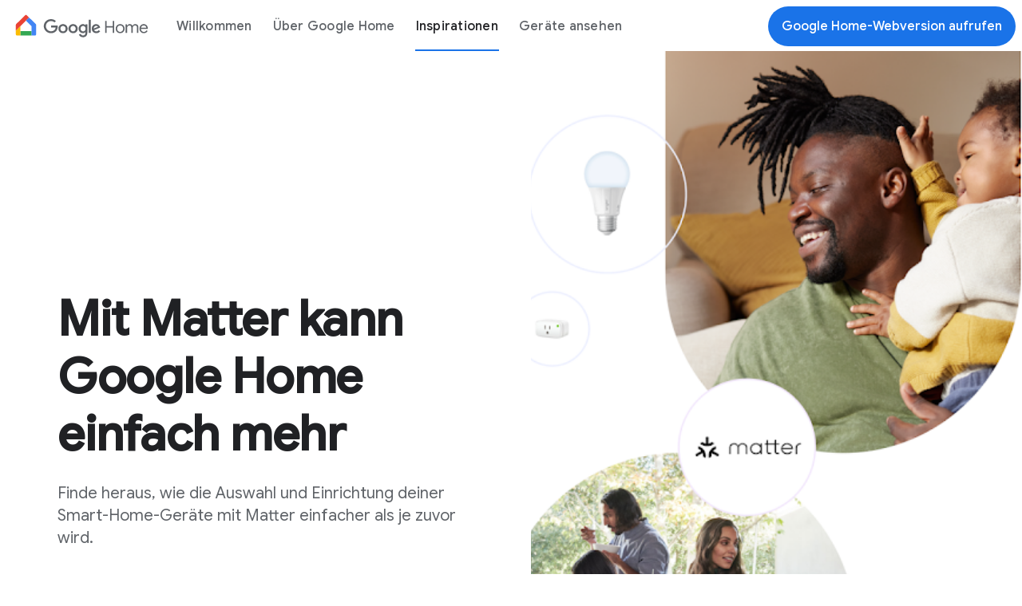

--- FILE ---
content_type: text/html
request_url: https://home.google.com/intl/de_de/get-inspired/matter-and-thread/
body_size: 19750
content:
<!DOCTYPE html>
<html lang="de" dir="ltr" data-lang="de_de" itemscope itemtype="https://schema.org/WebPage">
  <head>
    <title>Matter-Geräte mit Google Home steuern | Google Home</title>
    <meta charset="utf-8">
    <meta content="IE=Edge" http-equiv="X-UA-Compatible">
    <meta name="title" content="Matter-Geräte mit Google Home steuern | Google Home">
    <meta name="description" content="Mit Matter ist die Auswahl und Einrichtung deiner Smart-Home-Geräte von Google und anderen Marken für dein Smart Home so einfach wie nie zuvor.">
    <meta property="og:description" content="Mit Matter ist die Auswahl und Einrichtung deiner Smart-Home-Geräte von Google und anderen Marken für dein Smart Home so einfach wie nie zuvor.">
    <meta name="twitter:description" content="Mit Matter ist die Auswahl und Einrichtung deiner Smart-Home-Geräte von Google und anderen Marken für dein Smart Home so einfach wie nie zuvor.">
    <meta name="referrer" content="no-referrer">
    <meta name="viewport" content="width=device-width, initial-scale=1.0">
    <meta property="og:url" content="https://home.google.com/intl/de_de/get-inspired/matter-and-thread/">
    <meta property="twitter:url" content="https://home.google.com/intl/de_de/get-inspired/matter-and-thread/">
    <meta property="og:image" content="https://lh3.googleusercontent.com/oBjBAAcJf6AaJ45bY8OckSYOc5udw4DPyzoO4-rjQDWAaBYyAQzPuagAmMEPYzK4HnpyZlIIdupUJiE1Knw6xU7gc94CR31uJAhX1BzRhZOcO_Q0Mw=w1200-l80-sg-rj">
    <meta name="twitter:image" content="https://lh3.googleusercontent.com/oBjBAAcJf6AaJ45bY8OckSYOc5udw4DPyzoO4-rjQDWAaBYyAQzPuagAmMEPYzK4HnpyZlIIdupUJiE1Knw6xU7gc94CR31uJAhX1BzRhZOcO_Q0Mw=w1200-l80-sg-rj">
    <meta property="og:locale" content="de_DE">
    <meta name="twitter:card" content="summary">
    <script type="application/ld+json" nonce="2QUuyUMK7v1elTtS4H-_fg">
{
  "@context": "https://schema.org",
  "@id": "https://home.google.com/welcome/",
  "@type": "WebSite",
  "url": "https://home.google.com/welcome/",
    "potentialAction": {
      "@type": "SearchAction",
      "target": {
        "@type": "EntryPoint",
        "urlTemplate": "https://home.google.com/welcome/?q={search_term_string}"
      },
      "query-input": "required name=search_term_string"
    },
    "mainEntityOfPage": [
      {
        "@type": "WebPage",
        "url": "https://home.google.com/intl/de_de/get-inspired/matter-and-thread/",
        "name": "Matter-Geräte mit Google Home steuern | Google Home",
        "description": "Mit Matter ist die Auswahl und Einrichtung deiner Smart-Home-Geräte von Google und anderen Marken für dein Smart Home so einfach wie nie zuvor.",
        "inLanguage": "de_DE"
      }
    ]
}
</script>
    <link rel="canonical" href="https://home.google.com/intl/de_de/get-inspired/matter-and-thread/">
    <link rel="icon" href="/static/icons/favicon.ico?cache=2d8c4c1" type="image/x-icon">
    <link rel="preconnect" href="https://fonts.googleapis.com" crossorigin />
    <link rel="preconnect" href="https://fonts.gstatic.com" crossorigin />
    <link rel="preload" href="https://fonts.googleapis.com/css?family=Google+Sans+Text:400,500,700,400i,500i,700i|Google+Sans:400,500|Google+Sans+Display:400|Product+Sans:400&amp;lang=en&amp;display=swap" as="style" onload="this.onload=null;this.rel='stylesheet'" nonce="2QUuyUMK7v1elTtS4H-_fg">
    <link rel="preload" href="https://fonts.googleapis.com/css2?family=Google+Symbols:opsz,wght,FILL,GRAD@48,400,0,0" as="style" onload="this.onload=null;this.rel='stylesheet'" nonce="2QUuyUMK7v1elTtS4H-_fg" />
    <link rel="preload" href="https://fonts.googleapis.com/css2?family=Material+Symbols+Outlined:opsz,wght,FILL,GRAD@24,400,1,0" as="style" onload="this.onload=null;this.rel='stylesheet'" nonce="2QUuyUMK7v1elTtS4H-_fg" />
    <link rel="stylesheet" href="/static/compiled/index.min.css?cache=0c16865" nonce="2QUuyUMK7v1elTtS4H-_fg">
    <link href="https://www.gstatic.com/glue/cookienotificationbar/cookienotificationbar.min.css" rel="stylesheet" nonce="2QUuyUMK7v1elTtS4H-_fg">
    <script nonce="2QUuyUMK7v1elTtS4H-_fg">
        function glueCookieNotificationBarLoaded() {
          (function(w,d,s,l,i){w[l]=w[l]||[];w[l].push({'gtm.start':
          new Date().getTime(),event:'gtm.js'});var f=d.getElementsByTagName(s)[0],
          j=d.createElement(s),dl=l!='dataLayer'?'&l='+l:'';j.async=true;j.src=
          'https://www.googletagmanager.com/gtm.js?id='+i+dl;f.parentNode.insertBefore(j,f);
          })(window,document,'script','dataLayer','GTM-M42X8BW');
        }
      </script>
  </head>
  <body class="glue-body glue-font-smoothing bracket-body body--de_de">
    <noscript>
      <iframe src="https://www.googletagmanager.com/ns.html?id=GTM-M42X8BW" height="0" width="0" style="display:none;visibility:hidden"></iframe>
    </noscript>
    <script defer src="https://www.gstatic.com/glue/cookienotificationbar/cookienotificationbar.min.js" data-component="cookieBanner" data-glue-cookie-notification-bar-category="2B" data-glue-cookie-notification-bar-site-id="home.google.com" data-autoload-cookie-consent-bar="true" data-glue-cookie-notification-bar-language="de" nonce="2QUuyUMK7v1elTtS4H-_fg">
</script>
    <div data-component="redirectComponent" data-hash-redirect-map='[{"is_disabled": False, "source_id": "matter-snowball-devices-with-matter", "target_id": "hubs-for-google-home"}]' data-page-path="get-inspired/matter-and-thread">
    </div>
    <header data-component="header" class="glue-header glue-header--single" data-glue-header-breakpoint="xl" glue-header-options='{"breakpoint": "xl", "drawer": "true", "hideOnScroll": "false", "steppedNav": "false"}'>
      <a href="#page" class="glue-header__skip-content">
        <p class="glue-header__skip-content-text">Direkt zum Inhalt</p>
      </a>
      <div id="glue-drawer" class="glue-header__bar glue-header__bar--desktop
      glue-header__drawer">
        <div class="glue-header__tier">
          <div class="glue-header__container">
            <div class="glue-header__lock-up">
              <div class="glue-header__logo">
                <a class="glue-header__logo-link" href="/intl/de_de/welcome/" title="Google Home" aria-label="Google-Logo" data-analytics='{"event": "nav_click",
                "module_name": "Google Home Logo",
                "click_text": "Google Home Logo",
                "link_type": "internal",
                "link_url": "https://home.google.com/intl/de_de/welcome/"}'>
                  <div class="glue-header__logo-container">
                    <svg role="img" aria-hidden="true" class="glue-header__logo-svg" alt="Google-Logo">
                      <use xlink:href="/static/icons/google-icons.svg?cache=3b26556#logo"></use>
                    </svg>
                    <svg role="img" aria-hidden="true" class="glue-header__logo-svg glue-header__logo-svg__white" alt="Google-Logo">
                      <use xlink:href="/static/icons/google-icons.svg?cache=3b26556#logo_white"></use>
                    </svg>
                  </div>
                </a>
              </div>
            </div>
          </div>
          <div class="glue-header__container glue-header__nav glue-header__container--flex-auto">
            <nav class="glue-header__link-bar">
              <ul id="list-1" class="glue-header__list">
                <li class="glue-header__item" data-auto-analytics="false" data-analytics='{"event": "nav_click",
                "module_name": "main nav",
                "click_text": "Willkommen",
                "link_type": "internal",
                "link_url": "/intl/de_de/welcome/"}'>
                  <a class="glue-header__link" tabindex="0" href="/intl/de_de/welcome/">
                    Willkommen</a>
                </li>
                <li class="glue-header__item" data-auto-analytics="false" data-analytics='{"event": "nav_click",
                "module_name": "main nav",
                "click_text": "Über Google Home",
                "link_type": "internal",
                "link_url": "/intl/de_de/about-google-home/"}'>
                  <a class="glue-header__link" tabindex="0" href="/intl/de_de/about-google-home/">
                    Über Google Home</a>
                </li>
                <li class="glue-header__item glue-header__item--active" data-auto-analytics="false" data-analytics='{"event": "nav_click",
                "module_name": "main nav",
                "click_text": "Inspirationen",
                "link_type": "internal",
                "link_url": "/intl/de_de/get-inspired/"}'>
                  <a class="glue-header__link" tabindex="0" href="/intl/de_de/get-inspired/">
                    Inspirationen</a>
                </li>
                <li class="glue-header__item" data-auto-analytics="false" data-analytics='{"event": "nav_click",
                "module_name": "main nav",
                "click_text": "Geräte ansehen",
                "link_type": "internal",
                "link_url": "/intl/de_de/explore-devices/"}'>
                  <a class="glue-header__link" tabindex="0" href="/intl/de_de/explore-devices/">
                    Geräte ansehen</a>
                </li>
              </ul>
            </nav>
          </div>
          <div class="glue-header__container glue-header__container--cta">
            <div class="glue-header__cta">
              <button aria-hidden="false" aria-label="Google Home-Webversion aufrufen. " data-target="/login" data-auto-analytics="false" data-analytics='{"event": "header_cta_click",
        "link_type": "internal",
        "link_url": "https://home.google.com/login",
        "click_text": "Google Home-Webversion aufrufen"}' class="rhea__button glue-button rhea__button glue-button--high-emphasis
        glue-button--icon is-desktop material-button" tabindex="0">Google Home-Webversion aufrufen</button>
              <button aria-hidden="false" aria-label="Google Home App herunterladen. " data-target="/intl/de_de/get-app/" data-auto-analytics="false" data-analytics='{"event": "header_cta_click",
        "link_type": "internal",
        "link_url": "https://home.google.com/intl/de_de/get-app/",
        "click_text": "Google Home App herunterladen"}' class="rhea__button glue-button rhea__button glue-button--high-emphasis
        glue-button--icon is-tablet" tabindex="0">Google Home App herunterladen</button>
              <button aria-hidden="false" aria-label="Zu Google Home. " data-target="/login" data-auto-analytics="false" data-analytics='{"event": "header_cta_click",
        "link_type": "internal",
        "link_url": "https://home.google.com/login",
        "click_text": "Zu Google Home"}' class="rhea__button glue-button rhea__button glue-button--medium-emphasis
        glue-button--icon is-tablet" tabindex="0">Zu Google Home</button>
            </div>
          </div>
        </div>
      </div>
      <div class="glue-header__bar glue-header__bar--mobile">
        <div class="glue-header__tier">
          <div class="glue-header__container">
            <div class="glue-header__lock-up">
              <div class="glue-header__logo">
                <a class="glue-header__logo-link" href="/intl/de_de/welcome/" title="Google Home" aria-label="Google-Logo" data-analytics='{"event": "nav_click",
                "module_name": "Google Home Logo",
                "click_text": "Google Home Logo",
                "link_url": "https://home.google.com/intl/de_de/welcome/"}'>
                  <div class="glue-header__logo-container">
                    <svg role="img" aria-hidden="true" class="glue-header__logo-svg" alt="Google-Logo">
                      <use xlink:href="/static/icons/google-icons.svg?cache=3b26556#logo">
                    </svg>
                    <svg role="img" aria-hidden="true" class="glue-header__logo-svg glue-header__logo-svg__white" alt="Google-Logo">
                      <use xlink:href="/static/icons/google-icons.svg?cache=3b26556#logo_white"></use>
                    </svg>
                  </div>
                </a>
              </div>
              <div class="glue-header__hamburger glue-header__hamburger--first-tier">
                <div class="glue-header__hamburger-wrapper">
                  <button type="button" class="glue-header__drawer-toggle-btn" aria-controls="glue-drawer" aria-expanded="false" aria-label="Navigation öffnen" data-analytics='{"event": "mobile_nav_open",
                  "module_name": "mobile nav",
                  "link_url": "#"}'>
                    <svg role="img" class="glue-icon glue-icon--24px" alt="Menü">
                      <use xlink:href="/static/icons/glue-icons.svg?cache=2f216d1#menu"></use>
                    </svg>
                  </button>
                </div>
              </div>
            </div>
          </div>
        </div>
      </div>
      <div class="glue-header__drawer-backdrop"></div>
    </header>
    <main id="page" class="main page page--get-inspired page--matter-and-thread" tabindex="-1">
      <section class="rhea-grid big-image-hero big-image-hero--no-badges" data-header="Mit Matter kann Google Home einfach mehr" data-module-name="Big Image Hero Module">
        <div class="rhea-grid__col--start-1-sm rhea-grid__col--span-4-sm rhea-grid__col--start-2-md rhea-grid__col--span-10-md rhea-grid__col--start-1-lg rhea-grid__col--span-6-lg big-image-hero__info">
          <h1 class="big-image-hero__title--no-badges animates-in">Mit Matter kann Google Home einfach mehr</h1>
          <p class="big-image-hero__description--no-badges animates-in">Finde heraus, wie die Auswahl und Einrichtung deiner Smart-Home-Geräte mit Matter einfacher als je zuvor wird.</p>
        </div>
        <div class="rhea-grid__col--start-0 rhea-grid__col--span-end rhea-grid__col--start-7-lg
        rhea-grid__col--span-end-lg big-image-hero__image animates-in">
          <picture class="hero-image">
            <source media="(min-width: 3840px)" srcset="https://lh3.googleusercontent.com/4ge1vAdVlwJfM6TIm3TmHRVBABFksicqJ-0elUli6ai8NCiG4SoXE-7MGdIPwpt4yywEl2VLe4AK14JVNmi1iY6gO8GjzxvOT2MfVl705bvNV6s-vy7J=w3840-l100-rw-e360 1x, https://lh3.googleusercontent.com/4ge1vAdVlwJfM6TIm3TmHRVBABFksicqJ-0elUli6ai8NCiG4SoXE-7MGdIPwpt4yywEl2VLe4AK14JVNmi1iY6gO8GjzxvOT2MfVl705bvNV6s-vy7J=w7680-l100-rw-e360 2x" type="image/webp">
            <source media="(min-width: 1920px)" srcset="https://lh3.googleusercontent.com/4ge1vAdVlwJfM6TIm3TmHRVBABFksicqJ-0elUli6ai8NCiG4SoXE-7MGdIPwpt4yywEl2VLe4AK14JVNmi1iY6gO8GjzxvOT2MfVl705bvNV6s-vy7J=w1920-l100-rw-e360 1x, https://lh3.googleusercontent.com/4ge1vAdVlwJfM6TIm3TmHRVBABFksicqJ-0elUli6ai8NCiG4SoXE-7MGdIPwpt4yywEl2VLe4AK14JVNmi1iY6gO8GjzxvOT2MfVl705bvNV6s-vy7J=w3840-l100-rw-e360 2x" type="image/webp">
            <source media="(min-width: 1440px)" srcset="https://lh3.googleusercontent.com/4ge1vAdVlwJfM6TIm3TmHRVBABFksicqJ-0elUli6ai8NCiG4SoXE-7MGdIPwpt4yywEl2VLe4AK14JVNmi1iY6gO8GjzxvOT2MfVl705bvNV6s-vy7J=w1440-l100-rw-e360 1x, https://lh3.googleusercontent.com/4ge1vAdVlwJfM6TIm3TmHRVBABFksicqJ-0elUli6ai8NCiG4SoXE-7MGdIPwpt4yywEl2VLe4AK14JVNmi1iY6gO8GjzxvOT2MfVl705bvNV6s-vy7J=w2880-l100-rw-e360 2x" type="image/webp">
            <source media="(min-width: 1024px)" srcset="https://lh3.googleusercontent.com/4ge1vAdVlwJfM6TIm3TmHRVBABFksicqJ-0elUli6ai8NCiG4SoXE-7MGdIPwpt4yywEl2VLe4AK14JVNmi1iY6gO8GjzxvOT2MfVl705bvNV6s-vy7J=w1024-l100-rw-e360 1x, https://lh3.googleusercontent.com/4ge1vAdVlwJfM6TIm3TmHRVBABFksicqJ-0elUli6ai8NCiG4SoXE-7MGdIPwpt4yywEl2VLe4AK14JVNmi1iY6gO8GjzxvOT2MfVl705bvNV6s-vy7J=w2048-l100-rw-e360 2x" type="image/webp">
            <source media="(min-width: 800px)" srcset="https://lh3.googleusercontent.com/4ge1vAdVlwJfM6TIm3TmHRVBABFksicqJ-0elUli6ai8NCiG4SoXE-7MGdIPwpt4yywEl2VLe4AK14JVNmi1iY6gO8GjzxvOT2MfVl705bvNV6s-vy7J=w800-l100-rw-e360 1x, https://lh3.googleusercontent.com/4ge1vAdVlwJfM6TIm3TmHRVBABFksicqJ-0elUli6ai8NCiG4SoXE-7MGdIPwpt4yywEl2VLe4AK14JVNmi1iY6gO8GjzxvOT2MfVl705bvNV6s-vy7J=w1600-l100-rw-e360 2x" type="image/webp">
            <source media="(min-width: 360px)" srcset="https://lh3.googleusercontent.com/4ge1vAdVlwJfM6TIm3TmHRVBABFksicqJ-0elUli6ai8NCiG4SoXE-7MGdIPwpt4yywEl2VLe4AK14JVNmi1iY6gO8GjzxvOT2MfVl705bvNV6s-vy7J=w360-l100-rw-e360 1x, https://lh3.googleusercontent.com/4ge1vAdVlwJfM6TIm3TmHRVBABFksicqJ-0elUli6ai8NCiG4SoXE-7MGdIPwpt4yywEl2VLe4AK14JVNmi1iY6gO8GjzxvOT2MfVl705bvNV6s-vy7J=w720-l100-rw-e360 2x" type="image/webp">
            <source media="(min-width: 3840px)" srcset="https://lh3.googleusercontent.com/4ge1vAdVlwJfM6TIm3TmHRVBABFksicqJ-0elUli6ai8NCiG4SoXE-7MGdIPwpt4yywEl2VLe4AK14JVNmi1iY6gO8GjzxvOT2MfVl705bvNV6s-vy7J=w3840-v1-e360 1x, https://lh3.googleusercontent.com/4ge1vAdVlwJfM6TIm3TmHRVBABFksicqJ-0elUli6ai8NCiG4SoXE-7MGdIPwpt4yywEl2VLe4AK14JVNmi1iY6gO8GjzxvOT2MfVl705bvNV6s-vy7J=w7680-v1-e360 2x">
            <source media="(min-width: 1920px)" srcset="https://lh3.googleusercontent.com/4ge1vAdVlwJfM6TIm3TmHRVBABFksicqJ-0elUli6ai8NCiG4SoXE-7MGdIPwpt4yywEl2VLe4AK14JVNmi1iY6gO8GjzxvOT2MfVl705bvNV6s-vy7J=w1920-v1-e360 1x, https://lh3.googleusercontent.com/4ge1vAdVlwJfM6TIm3TmHRVBABFksicqJ-0elUli6ai8NCiG4SoXE-7MGdIPwpt4yywEl2VLe4AK14JVNmi1iY6gO8GjzxvOT2MfVl705bvNV6s-vy7J=w3840-v1-e360 2x">
            <source media="(min-width: 1440px)" srcset="https://lh3.googleusercontent.com/4ge1vAdVlwJfM6TIm3TmHRVBABFksicqJ-0elUli6ai8NCiG4SoXE-7MGdIPwpt4yywEl2VLe4AK14JVNmi1iY6gO8GjzxvOT2MfVl705bvNV6s-vy7J=w1440-v1-e360 1x, https://lh3.googleusercontent.com/4ge1vAdVlwJfM6TIm3TmHRVBABFksicqJ-0elUli6ai8NCiG4SoXE-7MGdIPwpt4yywEl2VLe4AK14JVNmi1iY6gO8GjzxvOT2MfVl705bvNV6s-vy7J=w2880-v1-e360 2x">
            <source media="(min-width: 1024px)" srcset="https://lh3.googleusercontent.com/4ge1vAdVlwJfM6TIm3TmHRVBABFksicqJ-0elUli6ai8NCiG4SoXE-7MGdIPwpt4yywEl2VLe4AK14JVNmi1iY6gO8GjzxvOT2MfVl705bvNV6s-vy7J=w1024-v1-e360 1x, https://lh3.googleusercontent.com/4ge1vAdVlwJfM6TIm3TmHRVBABFksicqJ-0elUli6ai8NCiG4SoXE-7MGdIPwpt4yywEl2VLe4AK14JVNmi1iY6gO8GjzxvOT2MfVl705bvNV6s-vy7J=w2048-v1-e360 2x">
            <source media="(min-width: 800px)" srcset="https://lh3.googleusercontent.com/4ge1vAdVlwJfM6TIm3TmHRVBABFksicqJ-0elUli6ai8NCiG4SoXE-7MGdIPwpt4yywEl2VLe4AK14JVNmi1iY6gO8GjzxvOT2MfVl705bvNV6s-vy7J=w800-v1-e360 1x, https://lh3.googleusercontent.com/4ge1vAdVlwJfM6TIm3TmHRVBABFksicqJ-0elUli6ai8NCiG4SoXE-7MGdIPwpt4yywEl2VLe4AK14JVNmi1iY6gO8GjzxvOT2MfVl705bvNV6s-vy7J=w1600-v1-e360 2x">
            <source media="(min-width: 360px)" srcset="https://lh3.googleusercontent.com/4ge1vAdVlwJfM6TIm3TmHRVBABFksicqJ-0elUli6ai8NCiG4SoXE-7MGdIPwpt4yywEl2VLe4AK14JVNmi1iY6gO8GjzxvOT2MfVl705bvNV6s-vy7J=w360-v1-e360 1x, https://lh3.googleusercontent.com/4ge1vAdVlwJfM6TIm3TmHRVBABFksicqJ-0elUli6ai8NCiG4SoXE-7MGdIPwpt4yywEl2VLe4AK14JVNmi1iY6gO8GjzxvOT2MfVl705bvNV6s-vy7J=w720-v1-e360 2x">
            <img class="" src="https://lh3.googleusercontent.com/4ge1vAdVlwJfM6TIm3TmHRVBABFksicqJ-0elUli6ai8NCiG4SoXE-7MGdIPwpt4yywEl2VLe4AK14JVNmi1iY6gO8GjzxvOT2MfVl705bvNV6s-vy7J" alt="Eine lächelnde erwachsene Person umarmt ein lächelndes Kind, eine sitzende Person öffnet den Rucksack eines stehenden Kindes, während ein Smart-Home-Gerät auf dem Tisch steht." draggable="false" height="455.0" width="683.0">
          </picture>
        </div>
      </section>
      <section class="bg-color-divider bg-color-divider--purple" id="matter-snowball-page---smart-home" data-header="Ganz einfach dein Smart Home" data-module-name="Background Color Divider Module">
        <div class="glue-grid bg-color-divider__content">
          <h2 class="glue-grid__col glue-grid__col--span-5 glue-grid__col--span-10-md glue-grid__col--span-6-lg glue-grid__col--span-10-sm bg-color-divider__title animates-in">
            Ganz einfach dein Smart Home
          </h2>
          <p class="glue-grid__col glue-grid__col--span-4 glue-grid__col--span-10-md glue-grid__col--span-6-lg glue-grid__col--span-10-sm bg-color-divider__description animates-in">
            Mit Matter hast du noch mehr Möglichkeiten bei der Gestaltung deines ganz persönlichen Smart Homes. Um loszulegen, sind nur wenige einfache Schritte erforderlich.
          </p>
        </div>
      </section>
      <section id="matter---ready-for-matter" class="value-prop" style="background:#edf0ff;" data-module-name="Value Prop Module" data-header="Bereit für Matter?">
        <div class="glue-grid value-prop-container ">
          <div class="value-prop__image-wrapper glue-grid__col glue-grid__col--span-12-md glue-grid__col--span-6  animates-in">
            <picture class="value-prop__picture" data-component=lazyImage>
              <source class="lazy-image" media="(min-width: 3839px)" srcset="https://lh3.googleusercontent.com/WbTkAKdlMAaBqs_Npuj5JHRYvsffRYemQHWcsgQjwTqR8PuML29bb7RuhLsVwc9b98aRKNfhTabhM3OT49mOLvIGc7Fg5IltQQGwauWt4Ti-2All83s=w50-v1-e360 1x, https://lh3.googleusercontent.com/WbTkAKdlMAaBqs_Npuj5JHRYvsffRYemQHWcsgQjwTqR8PuML29bb7RuhLsVwc9b98aRKNfhTabhM3OT49mOLvIGc7Fg5IltQQGwauWt4Ti-2All83s=w50-v1-e360 2x" data-srcset="https://lh3.googleusercontent.com/WbTkAKdlMAaBqs_Npuj5JHRYvsffRYemQHWcsgQjwTqR8PuML29bb7RuhLsVwc9b98aRKNfhTabhM3OT49mOLvIGc7Fg5IltQQGwauWt4Ti-2All83s=w3840-v1-rw-e360 1x, https://lh3.googleusercontent.com/WbTkAKdlMAaBqs_Npuj5JHRYvsffRYemQHWcsgQjwTqR8PuML29bb7RuhLsVwc9b98aRKNfhTabhM3OT49mOLvIGc7Fg5IltQQGwauWt4Ti-2All83s=w7680-v1-rw-e360 2x" type="image/webp" />
              <source class="lazy-image" media="(min-width: 3839px)" srcset="https://lh3.googleusercontent.com/WbTkAKdlMAaBqs_Npuj5JHRYvsffRYemQHWcsgQjwTqR8PuML29bb7RuhLsVwc9b98aRKNfhTabhM3OT49mOLvIGc7Fg5IltQQGwauWt4Ti-2All83s=w50-v1-e360 1x, https://lh3.googleusercontent.com/WbTkAKdlMAaBqs_Npuj5JHRYvsffRYemQHWcsgQjwTqR8PuML29bb7RuhLsVwc9b98aRKNfhTabhM3OT49mOLvIGc7Fg5IltQQGwauWt4Ti-2All83s=w50-v1-e360 2x" data-srcset="https://lh3.googleusercontent.com/WbTkAKdlMAaBqs_Npuj5JHRYvsffRYemQHWcsgQjwTqR8PuML29bb7RuhLsVwc9b98aRKNfhTabhM3OT49mOLvIGc7Fg5IltQQGwauWt4Ti-2All83s=w3840-v1 1x, https://lh3.googleusercontent.com/WbTkAKdlMAaBqs_Npuj5JHRYvsffRYemQHWcsgQjwTqR8PuML29bb7RuhLsVwc9b98aRKNfhTabhM3OT49mOLvIGc7Fg5IltQQGwauWt4Ti-2All83s=w7680-v1 2x">
              <source class="lazy-image" media="(min-width: 1920px)" srcset="https://lh3.googleusercontent.com/WbTkAKdlMAaBqs_Npuj5JHRYvsffRYemQHWcsgQjwTqR8PuML29bb7RuhLsVwc9b98aRKNfhTabhM3OT49mOLvIGc7Fg5IltQQGwauWt4Ti-2All83s=w50-v1-e360 1x, https://lh3.googleusercontent.com/WbTkAKdlMAaBqs_Npuj5JHRYvsffRYemQHWcsgQjwTqR8PuML29bb7RuhLsVwc9b98aRKNfhTabhM3OT49mOLvIGc7Fg5IltQQGwauWt4Ti-2All83s=w50-v1-e360 2x" data-srcset="https://lh3.googleusercontent.com/WbTkAKdlMAaBqs_Npuj5JHRYvsffRYemQHWcsgQjwTqR8PuML29bb7RuhLsVwc9b98aRKNfhTabhM3OT49mOLvIGc7Fg5IltQQGwauWt4Ti-2All83s=w1920-v1-rw-e360 1x, https://lh3.googleusercontent.com/WbTkAKdlMAaBqs_Npuj5JHRYvsffRYemQHWcsgQjwTqR8PuML29bb7RuhLsVwc9b98aRKNfhTabhM3OT49mOLvIGc7Fg5IltQQGwauWt4Ti-2All83s=w3840-v1-rw-e360 2x" type="image/webp" />
              <source class="lazy-image" media="(min-width: 1920px)" srcset="https://lh3.googleusercontent.com/WbTkAKdlMAaBqs_Npuj5JHRYvsffRYemQHWcsgQjwTqR8PuML29bb7RuhLsVwc9b98aRKNfhTabhM3OT49mOLvIGc7Fg5IltQQGwauWt4Ti-2All83s=w50-v1-e360 1x, https://lh3.googleusercontent.com/WbTkAKdlMAaBqs_Npuj5JHRYvsffRYemQHWcsgQjwTqR8PuML29bb7RuhLsVwc9b98aRKNfhTabhM3OT49mOLvIGc7Fg5IltQQGwauWt4Ti-2All83s=w50-v1-e360 2x" data-srcset="https://lh3.googleusercontent.com/WbTkAKdlMAaBqs_Npuj5JHRYvsffRYemQHWcsgQjwTqR8PuML29bb7RuhLsVwc9b98aRKNfhTabhM3OT49mOLvIGc7Fg5IltQQGwauWt4Ti-2All83s=w1920-v1 1x, https://lh3.googleusercontent.com/WbTkAKdlMAaBqs_Npuj5JHRYvsffRYemQHWcsgQjwTqR8PuML29bb7RuhLsVwc9b98aRKNfhTabhM3OT49mOLvIGc7Fg5IltQQGwauWt4Ti-2All83s=w3840-v1 2x">
              <source class="lazy-image" media="(min-width: 1440px)" srcset="https://lh3.googleusercontent.com/WbTkAKdlMAaBqs_Npuj5JHRYvsffRYemQHWcsgQjwTqR8PuML29bb7RuhLsVwc9b98aRKNfhTabhM3OT49mOLvIGc7Fg5IltQQGwauWt4Ti-2All83s=w50-v1-e360 1x, https://lh3.googleusercontent.com/WbTkAKdlMAaBqs_Npuj5JHRYvsffRYemQHWcsgQjwTqR8PuML29bb7RuhLsVwc9b98aRKNfhTabhM3OT49mOLvIGc7Fg5IltQQGwauWt4Ti-2All83s=w50-v1-e360 2x" data-srcset="https://lh3.googleusercontent.com/WbTkAKdlMAaBqs_Npuj5JHRYvsffRYemQHWcsgQjwTqR8PuML29bb7RuhLsVwc9b98aRKNfhTabhM3OT49mOLvIGc7Fg5IltQQGwauWt4Ti-2All83s=w1440-v1-rw-e360 1x, https://lh3.googleusercontent.com/WbTkAKdlMAaBqs_Npuj5JHRYvsffRYemQHWcsgQjwTqR8PuML29bb7RuhLsVwc9b98aRKNfhTabhM3OT49mOLvIGc7Fg5IltQQGwauWt4Ti-2All83s=w2880-v1-rw-e360 2x" type="image/webp" />
              <source class="lazy-image" media="(min-width: 1440px)" srcset="https://lh3.googleusercontent.com/WbTkAKdlMAaBqs_Npuj5JHRYvsffRYemQHWcsgQjwTqR8PuML29bb7RuhLsVwc9b98aRKNfhTabhM3OT49mOLvIGc7Fg5IltQQGwauWt4Ti-2All83s=w50-v1-e360 1x, https://lh3.googleusercontent.com/WbTkAKdlMAaBqs_Npuj5JHRYvsffRYemQHWcsgQjwTqR8PuML29bb7RuhLsVwc9b98aRKNfhTabhM3OT49mOLvIGc7Fg5IltQQGwauWt4Ti-2All83s=w50-v1-e360 2x" data-srcset="https://lh3.googleusercontent.com/WbTkAKdlMAaBqs_Npuj5JHRYvsffRYemQHWcsgQjwTqR8PuML29bb7RuhLsVwc9b98aRKNfhTabhM3OT49mOLvIGc7Fg5IltQQGwauWt4Ti-2All83s=w1440-v1 1x, https://lh3.googleusercontent.com/WbTkAKdlMAaBqs_Npuj5JHRYvsffRYemQHWcsgQjwTqR8PuML29bb7RuhLsVwc9b98aRKNfhTabhM3OT49mOLvIGc7Fg5IltQQGwauWt4Ti-2All83s=w2880-v1 2x">
              <source class="lazy-image" media="(min-width: 1024px)" srcset="https://lh3.googleusercontent.com/WbTkAKdlMAaBqs_Npuj5JHRYvsffRYemQHWcsgQjwTqR8PuML29bb7RuhLsVwc9b98aRKNfhTabhM3OT49mOLvIGc7Fg5IltQQGwauWt4Ti-2All83s=w50-v1-e360 1x, https://lh3.googleusercontent.com/WbTkAKdlMAaBqs_Npuj5JHRYvsffRYemQHWcsgQjwTqR8PuML29bb7RuhLsVwc9b98aRKNfhTabhM3OT49mOLvIGc7Fg5IltQQGwauWt4Ti-2All83s=w50-v1-e360 2x" data-srcset="https://lh3.googleusercontent.com/WbTkAKdlMAaBqs_Npuj5JHRYvsffRYemQHWcsgQjwTqR8PuML29bb7RuhLsVwc9b98aRKNfhTabhM3OT49mOLvIGc7Fg5IltQQGwauWt4Ti-2All83s=w1024-v1-rw-e360 1x, https://lh3.googleusercontent.com/WbTkAKdlMAaBqs_Npuj5JHRYvsffRYemQHWcsgQjwTqR8PuML29bb7RuhLsVwc9b98aRKNfhTabhM3OT49mOLvIGc7Fg5IltQQGwauWt4Ti-2All83s=w2048-v1-rw-e360 2x" type="image/webp" />
              <source class="lazy-image" media="(min-width: 1024px)" srcset="https://lh3.googleusercontent.com/WbTkAKdlMAaBqs_Npuj5JHRYvsffRYemQHWcsgQjwTqR8PuML29bb7RuhLsVwc9b98aRKNfhTabhM3OT49mOLvIGc7Fg5IltQQGwauWt4Ti-2All83s=w50-v1-e360 1x, https://lh3.googleusercontent.com/WbTkAKdlMAaBqs_Npuj5JHRYvsffRYemQHWcsgQjwTqR8PuML29bb7RuhLsVwc9b98aRKNfhTabhM3OT49mOLvIGc7Fg5IltQQGwauWt4Ti-2All83s=w50-v1-e360 2x" data-srcset="https://lh3.googleusercontent.com/WbTkAKdlMAaBqs_Npuj5JHRYvsffRYemQHWcsgQjwTqR8PuML29bb7RuhLsVwc9b98aRKNfhTabhM3OT49mOLvIGc7Fg5IltQQGwauWt4Ti-2All83s=w1024-v1 1x, https://lh3.googleusercontent.com/WbTkAKdlMAaBqs_Npuj5JHRYvsffRYemQHWcsgQjwTqR8PuML29bb7RuhLsVwc9b98aRKNfhTabhM3OT49mOLvIGc7Fg5IltQQGwauWt4Ti-2All83s=w2048-v1 2x">
              <source class="lazy-image" media="(min-width: 600px)" srcset="https://lh3.googleusercontent.com/WbTkAKdlMAaBqs_Npuj5JHRYvsffRYemQHWcsgQjwTqR8PuML29bb7RuhLsVwc9b98aRKNfhTabhM3OT49mOLvIGc7Fg5IltQQGwauWt4Ti-2All83s=w50-v1-e360 1x, https://lh3.googleusercontent.com/WbTkAKdlMAaBqs_Npuj5JHRYvsffRYemQHWcsgQjwTqR8PuML29bb7RuhLsVwc9b98aRKNfhTabhM3OT49mOLvIGc7Fg5IltQQGwauWt4Ti-2All83s=w50-v1-e360 2x" data-srcset="https://lh3.googleusercontent.com/WbTkAKdlMAaBqs_Npuj5JHRYvsffRYemQHWcsgQjwTqR8PuML29bb7RuhLsVwc9b98aRKNfhTabhM3OT49mOLvIGc7Fg5IltQQGwauWt4Ti-2All83s=w800-v1-rw-e360 1x, https://lh3.googleusercontent.com/WbTkAKdlMAaBqs_Npuj5JHRYvsffRYemQHWcsgQjwTqR8PuML29bb7RuhLsVwc9b98aRKNfhTabhM3OT49mOLvIGc7Fg5IltQQGwauWt4Ti-2All83s=w1600-v1-rw-e360 2x" type="image/webp" />
              <source class="lazy-image" media="(min-width: 600px)" srcset="https://lh3.googleusercontent.com/WbTkAKdlMAaBqs_Npuj5JHRYvsffRYemQHWcsgQjwTqR8PuML29bb7RuhLsVwc9b98aRKNfhTabhM3OT49mOLvIGc7Fg5IltQQGwauWt4Ti-2All83s=w50-v1-e360 1x, https://lh3.googleusercontent.com/WbTkAKdlMAaBqs_Npuj5JHRYvsffRYemQHWcsgQjwTqR8PuML29bb7RuhLsVwc9b98aRKNfhTabhM3OT49mOLvIGc7Fg5IltQQGwauWt4Ti-2All83s=w50-v1-e360 2x" data-srcset="https://lh3.googleusercontent.com/WbTkAKdlMAaBqs_Npuj5JHRYvsffRYemQHWcsgQjwTqR8PuML29bb7RuhLsVwc9b98aRKNfhTabhM3OT49mOLvIGc7Fg5IltQQGwauWt4Ti-2All83s=w800-v1 1x, https://lh3.googleusercontent.com/WbTkAKdlMAaBqs_Npuj5JHRYvsffRYemQHWcsgQjwTqR8PuML29bb7RuhLsVwc9b98aRKNfhTabhM3OT49mOLvIGc7Fg5IltQQGwauWt4Ti-2All83s=w1600-v1 2x">
              <source class="lazy-image" media="(max-width: 599px)" srcset="https://lh3.googleusercontent.com/WbTkAKdlMAaBqs_Npuj5JHRYvsffRYemQHWcsgQjwTqR8PuML29bb7RuhLsVwc9b98aRKNfhTabhM3OT49mOLvIGc7Fg5IltQQGwauWt4Ti-2All83s=w50-v1-e360 1x, https://lh3.googleusercontent.com/WbTkAKdlMAaBqs_Npuj5JHRYvsffRYemQHWcsgQjwTqR8PuML29bb7RuhLsVwc9b98aRKNfhTabhM3OT49mOLvIGc7Fg5IltQQGwauWt4Ti-2All83s=w50-v1-e360 2x" data-srcset="https://lh3.googleusercontent.com/WbTkAKdlMAaBqs_Npuj5JHRYvsffRYemQHWcsgQjwTqR8PuML29bb7RuhLsVwc9b98aRKNfhTabhM3OT49mOLvIGc7Fg5IltQQGwauWt4Ti-2All83s=w500-v1-rw-e360 1x, https://lh3.googleusercontent.com/WbTkAKdlMAaBqs_Npuj5JHRYvsffRYemQHWcsgQjwTqR8PuML29bb7RuhLsVwc9b98aRKNfhTabhM3OT49mOLvIGc7Fg5IltQQGwauWt4Ti-2All83s=w1000-v1-rw-e360 2x" type="image/webp" />
              <source class="lazy-image" media="(max-width: 599px)" srcset="https://lh3.googleusercontent.com/WbTkAKdlMAaBqs_Npuj5JHRYvsffRYemQHWcsgQjwTqR8PuML29bb7RuhLsVwc9b98aRKNfhTabhM3OT49mOLvIGc7Fg5IltQQGwauWt4Ti-2All83s=w50-v1-e360 1x, https://lh3.googleusercontent.com/WbTkAKdlMAaBqs_Npuj5JHRYvsffRYemQHWcsgQjwTqR8PuML29bb7RuhLsVwc9b98aRKNfhTabhM3OT49mOLvIGc7Fg5IltQQGwauWt4Ti-2All83s=w50-v1-e360 2x" data-srcset="https://lh3.googleusercontent.com/WbTkAKdlMAaBqs_Npuj5JHRYvsffRYemQHWcsgQjwTqR8PuML29bb7RuhLsVwc9b98aRKNfhTabhM3OT49mOLvIGc7Fg5IltQQGwauWt4Ti-2All83s=w500-v1 1x, https://lh3.googleusercontent.com/WbTkAKdlMAaBqs_Npuj5JHRYvsffRYemQHWcsgQjwTqR8PuML29bb7RuhLsVwc9b98aRKNfhTabhM3OT49mOLvIGc7Fg5IltQQGwauWt4Ti-2All83s=w1000-v1 2x">
              <img class="value-prop__image animates-in" data-src="https://lh3.googleusercontent.com/WbTkAKdlMAaBqs_Npuj5JHRYvsffRYemQHWcsgQjwTqR8PuML29bb7RuhLsVwc9b98aRKNfhTabhM3OT49mOLvIGc7Fg5IltQQGwauWt4Ti-2All83s=w1440-v1" data-lazy-image alt="Eine Familie liest ein Buch." draggable="false" height="63.0" width="51.0" />
            </picture>
          </div>
          <div class="value-prop__offset glue-grid__col glue-grid__col--span-1"></div>
          <div class="value-prop__content glue-grid__col glue-grid__col--span-10-md
glue-grid__col--span-5-lg glue-grid__col--span-4 glue-grid__col--align-middle will-load">
            <h3 class="value-prop__title animates-in" style="color:#003355;">Bereit für Matter?</h3>
            <div class="value-prop__text animates-in" data-text-color style="color:#003355;">
              <p>
                <span id="docs-internal-guid-160f0381-7fff-59b8-3fb1-030892fa91a6">Viele deiner bevorzugten Geräte von Google<sup>1</sup>&nbsp;– zum Beispiel Nest Hub und Nest Mini&nbsp;– können als Hub für Matter verwendet werden, um deine Google- und Matter-Geräte zu verbinden und zu steuern. Dein Smart Home ist damit noch reaktionsschneller und zuverlässiger.</span>
              </p>
            </div>
          </div>
        </div>
      </section>
      <section class="product-card-carousel rhea-grid" id="hubs-for-google-home" aria-label="Hubs für Google Home">
        <h3 class="product-card-carousel__title animates-in rhea-grid__col--start-1-sm rhea-grid__col--span-4-sm rhea-grid__col--start-1-md rhea-grid__col--span-12-md">
          Hubs für Google Home
        </h3>
        <p class="product-card-carousel__description rhea-grid__col--start-1-sm rhea-grid__col--span-4-sm rhea-grid__col--start-1-md rhea-grid__col--span-12-md">
          Mit diesen Geräten von Google kannst du Matter-kompatible Geräte zu Hause oder unterwegs einrichten und steuern.
        </p>
        <section data-component="productCarousel" class="product-carousel product-card-carousel__carousel rhea-grid__col--start-1-sm rhea-grid__col--span-4-sm rhea-grid__col--start-1-md rhea-grid__col--span-12-md" data-show-all="false" data-header="Hubs für Google Home" data-list-name="Hubs for Google Home" data-category="" data-module-name="Product Card Carousel Module" data-is-randomized="false">
          <div class="glue-carousel--no-category
        glue-carousel glue-carousel animates-in">
            <button class="glue-carousel__button glue-carousel__button--prev" aria-label='Vorherige Präsentation' data-auto-analytics="false" data-analytics='{
        "event": "product_carousel_scroll_click",
        "module_name": "Product Carousel Module",
        "section_header": "Hubs für Google Home",
        "item_list_name": "Hubs for Google Home",
        "toggle_type_direction": "arrow-left"}'>
              <svg role="presentation" aria-hidden="true" class="glue-icon glue-icon--32px">
                <use xlink:href="/static/icons/glue-icons.svg?cache=2f216d1#chevron-left"></use>
              </svg>
            </button>
            <div class="glue-carousel__viewport">
              <div class="glue-carousel__list">
                <div class="glue-carousel__item glue-carousel__item--vertical">
                  <a class="card-catalogue card-product card-product--vertical glue-card glue-card--border " aria-label="Jetzt kaufen: Google TV Streamer (4K), Zur Website" href="https://store.google.com/product/google_tv_streamer?e=SharedFeatureEnablePolarisNavTest%3A%3ALaunch&amp;hl=en-US&amp;utm_content=get-inspired-matter-and-thread_Google TV Streamer (4K)" target="_blank" rel="noopener noreferrer" data-analytics='{"event": "product_card_click",
      "module_name": "Product Card List Module",
      "section_header": "Hubs für Google Home",
      "item_list_name": "Hubs for Google Home",
      "item_name": "Google TV Streamer (4K)",
      "item_brand": "",
      "item_category": "",
      "item_subcategory": "More Entertainment Devices",
      "item_position": "1",
      "click_text": "Jetzt kaufen",
      "link_url": "https://store.google.com/product/google_tv_streamer?e=SharedFeatureEnablePolarisNavTest%3A%3ALaunch&amp;hl=en-US&amp;utm_content=get-inspired-matter-and-thread_Google TV Streamer (4K)",
      "link_type": "external"}'>
                    <div class="card-product__inner glue-card__inner">
                      <picture class="card-product__picture" aria-label="Google TV Streamer (4K)" role="presentation" aria-hidden="true">
                        <source media="(min-width: 3840px)" srcset="https://lh3.googleusercontent.com/p5BG_SbLqGCzGPrjTp2JTMxWii4htFsZTIkA7K9RpJXdZPFyXjFqZ-lIGkWrsqQHjIl3zuKzlJZBKfa5N8P8_cNzCIihNaY3lGWZetA0gFyRkxRxtkOH=w3840-v1-rw-e360 1x, https://lh3.googleusercontent.com/p5BG_SbLqGCzGPrjTp2JTMxWii4htFsZTIkA7K9RpJXdZPFyXjFqZ-lIGkWrsqQHjIl3zuKzlJZBKfa5N8P8_cNzCIihNaY3lGWZetA0gFyRkxRxtkOH=w7680-v1-rw-e360 2x" type="image/webp">
                        <source media="(min-width: 1920px)" srcset="https://lh3.googleusercontent.com/p5BG_SbLqGCzGPrjTp2JTMxWii4htFsZTIkA7K9RpJXdZPFyXjFqZ-lIGkWrsqQHjIl3zuKzlJZBKfa5N8P8_cNzCIihNaY3lGWZetA0gFyRkxRxtkOH=w1920-v1-rw-e360 1x, https://lh3.googleusercontent.com/p5BG_SbLqGCzGPrjTp2JTMxWii4htFsZTIkA7K9RpJXdZPFyXjFqZ-lIGkWrsqQHjIl3zuKzlJZBKfa5N8P8_cNzCIihNaY3lGWZetA0gFyRkxRxtkOH=w3840-v1-rw-e360 2x" type="image/webp">
                        <source media="(min-width: 1440px)" srcset="https://lh3.googleusercontent.com/p5BG_SbLqGCzGPrjTp2JTMxWii4htFsZTIkA7K9RpJXdZPFyXjFqZ-lIGkWrsqQHjIl3zuKzlJZBKfa5N8P8_cNzCIihNaY3lGWZetA0gFyRkxRxtkOH=w1440-v1-rw-e360 1x, https://lh3.googleusercontent.com/p5BG_SbLqGCzGPrjTp2JTMxWii4htFsZTIkA7K9RpJXdZPFyXjFqZ-lIGkWrsqQHjIl3zuKzlJZBKfa5N8P8_cNzCIihNaY3lGWZetA0gFyRkxRxtkOH=w2880-v1-rw-e360 2x" type="image/webp">
                        <source media="(min-width: 1024px)" srcset="https://lh3.googleusercontent.com/p5BG_SbLqGCzGPrjTp2JTMxWii4htFsZTIkA7K9RpJXdZPFyXjFqZ-lIGkWrsqQHjIl3zuKzlJZBKfa5N8P8_cNzCIihNaY3lGWZetA0gFyRkxRxtkOH=w1024-v1-rw-e360 1x, https://lh3.googleusercontent.com/p5BG_SbLqGCzGPrjTp2JTMxWii4htFsZTIkA7K9RpJXdZPFyXjFqZ-lIGkWrsqQHjIl3zuKzlJZBKfa5N8P8_cNzCIihNaY3lGWZetA0gFyRkxRxtkOH=w2048-v1-rw-e360 2x" type="image/webp">
                        <source media="(min-width: 800px)" srcset="https://lh3.googleusercontent.com/p5BG_SbLqGCzGPrjTp2JTMxWii4htFsZTIkA7K9RpJXdZPFyXjFqZ-lIGkWrsqQHjIl3zuKzlJZBKfa5N8P8_cNzCIihNaY3lGWZetA0gFyRkxRxtkOH=w800-v1-rw-e360 1x, https://lh3.googleusercontent.com/p5BG_SbLqGCzGPrjTp2JTMxWii4htFsZTIkA7K9RpJXdZPFyXjFqZ-lIGkWrsqQHjIl3zuKzlJZBKfa5N8P8_cNzCIihNaY3lGWZetA0gFyRkxRxtkOH=w1600-v1-rw-e360 2x" type="image/webp">
                        <source media="(min-width: 360px)" srcset="https://lh3.googleusercontent.com/p5BG_SbLqGCzGPrjTp2JTMxWii4htFsZTIkA7K9RpJXdZPFyXjFqZ-lIGkWrsqQHjIl3zuKzlJZBKfa5N8P8_cNzCIihNaY3lGWZetA0gFyRkxRxtkOH=w360-v1-rw-e360 1x, https://lh3.googleusercontent.com/p5BG_SbLqGCzGPrjTp2JTMxWii4htFsZTIkA7K9RpJXdZPFyXjFqZ-lIGkWrsqQHjIl3zuKzlJZBKfa5N8P8_cNzCIihNaY3lGWZetA0gFyRkxRxtkOH=w720-v1-rw-e360 2x" type="image/webp">
                        <source media="(min-width: 3840px)" srcset="https://lh3.googleusercontent.com/p5BG_SbLqGCzGPrjTp2JTMxWii4htFsZTIkA7K9RpJXdZPFyXjFqZ-lIGkWrsqQHjIl3zuKzlJZBKfa5N8P8_cNzCIihNaY3lGWZetA0gFyRkxRxtkOH=w3840-v1-e360 1x, https://lh3.googleusercontent.com/p5BG_SbLqGCzGPrjTp2JTMxWii4htFsZTIkA7K9RpJXdZPFyXjFqZ-lIGkWrsqQHjIl3zuKzlJZBKfa5N8P8_cNzCIihNaY3lGWZetA0gFyRkxRxtkOH=w7680-v1-e360 2x">
                        <source media="(min-width: 1920px)" srcset="https://lh3.googleusercontent.com/p5BG_SbLqGCzGPrjTp2JTMxWii4htFsZTIkA7K9RpJXdZPFyXjFqZ-lIGkWrsqQHjIl3zuKzlJZBKfa5N8P8_cNzCIihNaY3lGWZetA0gFyRkxRxtkOH=w1920-v1-e360 1x, https://lh3.googleusercontent.com/p5BG_SbLqGCzGPrjTp2JTMxWii4htFsZTIkA7K9RpJXdZPFyXjFqZ-lIGkWrsqQHjIl3zuKzlJZBKfa5N8P8_cNzCIihNaY3lGWZetA0gFyRkxRxtkOH=w3840-v1-e360 2x">
                        <source media="(min-width: 1440px)" srcset="https://lh3.googleusercontent.com/p5BG_SbLqGCzGPrjTp2JTMxWii4htFsZTIkA7K9RpJXdZPFyXjFqZ-lIGkWrsqQHjIl3zuKzlJZBKfa5N8P8_cNzCIihNaY3lGWZetA0gFyRkxRxtkOH=w1440-v1-e360 1x, https://lh3.googleusercontent.com/p5BG_SbLqGCzGPrjTp2JTMxWii4htFsZTIkA7K9RpJXdZPFyXjFqZ-lIGkWrsqQHjIl3zuKzlJZBKfa5N8P8_cNzCIihNaY3lGWZetA0gFyRkxRxtkOH=w2880-v1-e360 2x">
                        <source media="(min-width: 1024px)" srcset="https://lh3.googleusercontent.com/p5BG_SbLqGCzGPrjTp2JTMxWii4htFsZTIkA7K9RpJXdZPFyXjFqZ-lIGkWrsqQHjIl3zuKzlJZBKfa5N8P8_cNzCIihNaY3lGWZetA0gFyRkxRxtkOH=w1024-v1-e360 1x, https://lh3.googleusercontent.com/p5BG_SbLqGCzGPrjTp2JTMxWii4htFsZTIkA7K9RpJXdZPFyXjFqZ-lIGkWrsqQHjIl3zuKzlJZBKfa5N8P8_cNzCIihNaY3lGWZetA0gFyRkxRxtkOH=w2048-v1-e360 2x">
                        <source media="(min-width: 800px)" srcset="https://lh3.googleusercontent.com/p5BG_SbLqGCzGPrjTp2JTMxWii4htFsZTIkA7K9RpJXdZPFyXjFqZ-lIGkWrsqQHjIl3zuKzlJZBKfa5N8P8_cNzCIihNaY3lGWZetA0gFyRkxRxtkOH=w800-v1-e360 1x, https://lh3.googleusercontent.com/p5BG_SbLqGCzGPrjTp2JTMxWii4htFsZTIkA7K9RpJXdZPFyXjFqZ-lIGkWrsqQHjIl3zuKzlJZBKfa5N8P8_cNzCIihNaY3lGWZetA0gFyRkxRxtkOH=w1600-v1-e360 2x">
                        <source media="(min-width: 360px)" srcset="https://lh3.googleusercontent.com/p5BG_SbLqGCzGPrjTp2JTMxWii4htFsZTIkA7K9RpJXdZPFyXjFqZ-lIGkWrsqQHjIl3zuKzlJZBKfa5N8P8_cNzCIihNaY3lGWZetA0gFyRkxRxtkOH=w360-v1-e360 1x, https://lh3.googleusercontent.com/p5BG_SbLqGCzGPrjTp2JTMxWii4htFsZTIkA7K9RpJXdZPFyXjFqZ-lIGkWrsqQHjIl3zuKzlJZBKfa5N8P8_cNzCIihNaY3lGWZetA0gFyRkxRxtkOH=w720-v1-e360 2x">
                        <img class="card-product__img" src="https://lh3.googleusercontent.com/p5BG_SbLqGCzGPrjTp2JTMxWii4htFsZTIkA7K9RpJXdZPFyXjFqZ-lIGkWrsqQHjIl3zuKzlJZBKfa5N8P8_cNzCIihNaY3lGWZetA0gFyRkxRxtkOH" alt="Google TV Streamer (4K)" draggable="false" height="176.0" width="217.0">
                      </picture>
                      <div class="card-product__content">
                        <h3 class="card-product__title" aria-hidden="true">
                          Google TV Streamer (4K)
                        </h3>
                        <button aria-hidden="false" aria-label="Jetzt kaufen: Google TV Streamer (4K). Zur Website" data-target="https://store.google.com/product/google_tv_streamer?e=SharedFeatureEnablePolarisNavTest%3A%3ALaunch&amp;hl=en-US" data-auto-analytics="true" data-analytics='{"event": "",
        "link_type": "external",
        "link_url": "https://store.google.com/product/google_tv_streamer?e=SharedFeatureEnablePolarisNavTest%3A%3ALaunch&amp;hl=en-US",
        "click_text": "Jetzt kaufen"}' class="rhea__button glue-button rhea__button glue-button
        glue-button--icon external-link " tabindex="-1">Jetzt kaufen<svg class="chevron-right glue-icon glue-icon-- " viewBox="0 0 24 24">
                            <path d="M7.59 18.59L9 20l8-8-8-8-1.41 1.41L14.17 12"></path>
                          </svg>
                        </button>
                      </div>
                    </div>
                  </a>
                </div>
                <div class="glue-carousel__item glue-carousel__item--vertical">
                  <a class="card-catalogue card-product card-product--vertical glue-card glue-card--border " aria-label="Jetzt kaufen: Nest Mini, Zur Website" href="https://store.google.com/de/product/google_nest_mini?hl=de&amp;utm_source=google-home-rhea&amp;utm_medium=referral&amp;utm_content=get-inspired-matter-and-thread_Nest Mini" target="_blank" rel="noopener noreferrer" data-analytics='{"event": "product_card_click",
      "module_name": "Product Card List Module",
      "section_header": "Hubs für Google Home",
      "item_list_name": "Hubs for Google Home",
      "item_name": "Nest Mini",
      "item_brand": "",
      "item_category": "",
      "item_subcategory": "Speakers",
      "item_position": "2",
      "click_text": "Jetzt kaufen",
      "link_url": "https://store.google.com/de/product/google_nest_mini?hl=de&amp;utm_source=google-home-rhea&amp;utm_medium=referral&amp;utm_content=get-inspired-matter-and-thread_Nest Mini",
      "link_type": "external"}'>
                    <div class="card-product__inner glue-card__inner">
                      <picture class="card-product__picture" aria-label="Nest Mini" role="presentation" aria-hidden="true">
                        <source media="(min-width: 3840px)" srcset="https://lh3.googleusercontent.com/acd7GRuzOV-s9xLVdn7tbHkJZi8NZDm_t48NZ3bYQQtY-BDT-OrQ_fMh2cDvNOPF5N2QK8yylhVU5yXlyvhKW83sFJe9gAtoLGrMMYqytOPmPocNQA=w3840-v1-rw-e360 1x, https://lh3.googleusercontent.com/acd7GRuzOV-s9xLVdn7tbHkJZi8NZDm_t48NZ3bYQQtY-BDT-OrQ_fMh2cDvNOPF5N2QK8yylhVU5yXlyvhKW83sFJe9gAtoLGrMMYqytOPmPocNQA=w7680-v1-rw-e360 2x" type="image/webp">
                        <source media="(min-width: 1920px)" srcset="https://lh3.googleusercontent.com/acd7GRuzOV-s9xLVdn7tbHkJZi8NZDm_t48NZ3bYQQtY-BDT-OrQ_fMh2cDvNOPF5N2QK8yylhVU5yXlyvhKW83sFJe9gAtoLGrMMYqytOPmPocNQA=w1920-v1-rw-e360 1x, https://lh3.googleusercontent.com/acd7GRuzOV-s9xLVdn7tbHkJZi8NZDm_t48NZ3bYQQtY-BDT-OrQ_fMh2cDvNOPF5N2QK8yylhVU5yXlyvhKW83sFJe9gAtoLGrMMYqytOPmPocNQA=w3840-v1-rw-e360 2x" type="image/webp">
                        <source media="(min-width: 1440px)" srcset="https://lh3.googleusercontent.com/acd7GRuzOV-s9xLVdn7tbHkJZi8NZDm_t48NZ3bYQQtY-BDT-OrQ_fMh2cDvNOPF5N2QK8yylhVU5yXlyvhKW83sFJe9gAtoLGrMMYqytOPmPocNQA=w1440-v1-rw-e360 1x, https://lh3.googleusercontent.com/acd7GRuzOV-s9xLVdn7tbHkJZi8NZDm_t48NZ3bYQQtY-BDT-OrQ_fMh2cDvNOPF5N2QK8yylhVU5yXlyvhKW83sFJe9gAtoLGrMMYqytOPmPocNQA=w2880-v1-rw-e360 2x" type="image/webp">
                        <source media="(min-width: 1024px)" srcset="https://lh3.googleusercontent.com/acd7GRuzOV-s9xLVdn7tbHkJZi8NZDm_t48NZ3bYQQtY-BDT-OrQ_fMh2cDvNOPF5N2QK8yylhVU5yXlyvhKW83sFJe9gAtoLGrMMYqytOPmPocNQA=w1024-v1-rw-e360 1x, https://lh3.googleusercontent.com/acd7GRuzOV-s9xLVdn7tbHkJZi8NZDm_t48NZ3bYQQtY-BDT-OrQ_fMh2cDvNOPF5N2QK8yylhVU5yXlyvhKW83sFJe9gAtoLGrMMYqytOPmPocNQA=w2048-v1-rw-e360 2x" type="image/webp">
                        <source media="(min-width: 800px)" srcset="https://lh3.googleusercontent.com/acd7GRuzOV-s9xLVdn7tbHkJZi8NZDm_t48NZ3bYQQtY-BDT-OrQ_fMh2cDvNOPF5N2QK8yylhVU5yXlyvhKW83sFJe9gAtoLGrMMYqytOPmPocNQA=w800-v1-rw-e360 1x, https://lh3.googleusercontent.com/acd7GRuzOV-s9xLVdn7tbHkJZi8NZDm_t48NZ3bYQQtY-BDT-OrQ_fMh2cDvNOPF5N2QK8yylhVU5yXlyvhKW83sFJe9gAtoLGrMMYqytOPmPocNQA=w1600-v1-rw-e360 2x" type="image/webp">
                        <source media="(min-width: 360px)" srcset="https://lh3.googleusercontent.com/acd7GRuzOV-s9xLVdn7tbHkJZi8NZDm_t48NZ3bYQQtY-BDT-OrQ_fMh2cDvNOPF5N2QK8yylhVU5yXlyvhKW83sFJe9gAtoLGrMMYqytOPmPocNQA=w360-v1-rw-e360 1x, https://lh3.googleusercontent.com/acd7GRuzOV-s9xLVdn7tbHkJZi8NZDm_t48NZ3bYQQtY-BDT-OrQ_fMh2cDvNOPF5N2QK8yylhVU5yXlyvhKW83sFJe9gAtoLGrMMYqytOPmPocNQA=w720-v1-rw-e360 2x" type="image/webp">
                        <source media="(min-width: 3840px)" srcset="https://lh3.googleusercontent.com/acd7GRuzOV-s9xLVdn7tbHkJZi8NZDm_t48NZ3bYQQtY-BDT-OrQ_fMh2cDvNOPF5N2QK8yylhVU5yXlyvhKW83sFJe9gAtoLGrMMYqytOPmPocNQA=w3840-v1-e360 1x, https://lh3.googleusercontent.com/acd7GRuzOV-s9xLVdn7tbHkJZi8NZDm_t48NZ3bYQQtY-BDT-OrQ_fMh2cDvNOPF5N2QK8yylhVU5yXlyvhKW83sFJe9gAtoLGrMMYqytOPmPocNQA=w7680-v1-e360 2x">
                        <source media="(min-width: 1920px)" srcset="https://lh3.googleusercontent.com/acd7GRuzOV-s9xLVdn7tbHkJZi8NZDm_t48NZ3bYQQtY-BDT-OrQ_fMh2cDvNOPF5N2QK8yylhVU5yXlyvhKW83sFJe9gAtoLGrMMYqytOPmPocNQA=w1920-v1-e360 1x, https://lh3.googleusercontent.com/acd7GRuzOV-s9xLVdn7tbHkJZi8NZDm_t48NZ3bYQQtY-BDT-OrQ_fMh2cDvNOPF5N2QK8yylhVU5yXlyvhKW83sFJe9gAtoLGrMMYqytOPmPocNQA=w3840-v1-e360 2x">
                        <source media="(min-width: 1440px)" srcset="https://lh3.googleusercontent.com/acd7GRuzOV-s9xLVdn7tbHkJZi8NZDm_t48NZ3bYQQtY-BDT-OrQ_fMh2cDvNOPF5N2QK8yylhVU5yXlyvhKW83sFJe9gAtoLGrMMYqytOPmPocNQA=w1440-v1-e360 1x, https://lh3.googleusercontent.com/acd7GRuzOV-s9xLVdn7tbHkJZi8NZDm_t48NZ3bYQQtY-BDT-OrQ_fMh2cDvNOPF5N2QK8yylhVU5yXlyvhKW83sFJe9gAtoLGrMMYqytOPmPocNQA=w2880-v1-e360 2x">
                        <source media="(min-width: 1024px)" srcset="https://lh3.googleusercontent.com/acd7GRuzOV-s9xLVdn7tbHkJZi8NZDm_t48NZ3bYQQtY-BDT-OrQ_fMh2cDvNOPF5N2QK8yylhVU5yXlyvhKW83sFJe9gAtoLGrMMYqytOPmPocNQA=w1024-v1-e360 1x, https://lh3.googleusercontent.com/acd7GRuzOV-s9xLVdn7tbHkJZi8NZDm_t48NZ3bYQQtY-BDT-OrQ_fMh2cDvNOPF5N2QK8yylhVU5yXlyvhKW83sFJe9gAtoLGrMMYqytOPmPocNQA=w2048-v1-e360 2x">
                        <source media="(min-width: 800px)" srcset="https://lh3.googleusercontent.com/acd7GRuzOV-s9xLVdn7tbHkJZi8NZDm_t48NZ3bYQQtY-BDT-OrQ_fMh2cDvNOPF5N2QK8yylhVU5yXlyvhKW83sFJe9gAtoLGrMMYqytOPmPocNQA=w800-v1-e360 1x, https://lh3.googleusercontent.com/acd7GRuzOV-s9xLVdn7tbHkJZi8NZDm_t48NZ3bYQQtY-BDT-OrQ_fMh2cDvNOPF5N2QK8yylhVU5yXlyvhKW83sFJe9gAtoLGrMMYqytOPmPocNQA=w1600-v1-e360 2x">
                        <source media="(min-width: 360px)" srcset="https://lh3.googleusercontent.com/acd7GRuzOV-s9xLVdn7tbHkJZi8NZDm_t48NZ3bYQQtY-BDT-OrQ_fMh2cDvNOPF5N2QK8yylhVU5yXlyvhKW83sFJe9gAtoLGrMMYqytOPmPocNQA=w360-v1-e360 1x, https://lh3.googleusercontent.com/acd7GRuzOV-s9xLVdn7tbHkJZi8NZDm_t48NZ3bYQQtY-BDT-OrQ_fMh2cDvNOPF5N2QK8yylhVU5yXlyvhKW83sFJe9gAtoLGrMMYqytOPmPocNQA=w720-v1-e360 2x">
                        <img class="card-product__img" src="https://lh3.googleusercontent.com/acd7GRuzOV-s9xLVdn7tbHkJZi8NZDm_t48NZ3bYQQtY-BDT-OrQ_fMh2cDvNOPF5N2QK8yylhVU5yXlyvhKW83sFJe9gAtoLGrMMYqytOPmPocNQA" alt="Nest Mini" draggable="false" height="267.0" width="267.0">
                      </picture>
                      <div class="card-product__content">
                        <h3 class="card-product__title" aria-hidden="true">
                          Nest Mini
                        </h3>
                        <button aria-hidden="false" aria-label="Jetzt kaufen: Nest Mini. Zur Website" data-target="https://store.google.com/de/product/google_nest_mini?hl=de&amp;utm_source=google-home-rhea&amp;utm_medium=referral" data-auto-analytics="true" data-analytics='{"event": "",
        "link_type": "external",
        "link_url": "https://store.google.com/de/product/google_nest_mini?hl=de&amp;utm_source=google-home-rhea&amp;utm_medium=referral",
        "click_text": "Jetzt kaufen"}' class="rhea__button glue-button rhea__button glue-button
        glue-button--icon external-link " tabindex="-1">Jetzt kaufen<svg class="chevron-right glue-icon glue-icon-- " viewBox="0 0 24 24">
                            <path d="M7.59 18.59L9 20l8-8-8-8-1.41 1.41L14.17 12"></path>
                          </svg>
                        </button>
                      </div>
                    </div>
                  </a>
                </div>
                <div class="glue-carousel__item glue-carousel__item--vertical">
                  <a class="card-catalogue card-product card-product--vertical glue-card glue-card--border " aria-label="Jetzt kaufen: Nest Audio, Zur Website" href="https://store.google.com/de/product/nest_audio?hl=de&amp;utm_source=google-home-rhea&amp;utm_medium=referral&amp;utm_content=get-inspired-matter-and-thread_Nest Audio" target="_blank" rel="noopener noreferrer" data-analytics='{"event": "product_card_click",
      "module_name": "Product Card List Module",
      "section_header": "Hubs für Google Home",
      "item_list_name": "Hubs for Google Home",
      "item_name": "Nest Audio",
      "item_brand": "",
      "item_category": "",
      "item_subcategory": "Speakers",
      "item_position": "3",
      "click_text": "Jetzt kaufen",
      "link_url": "https://store.google.com/de/product/nest_audio?hl=de&amp;utm_source=google-home-rhea&amp;utm_medium=referral&amp;utm_content=get-inspired-matter-and-thread_Nest Audio",
      "link_type": "external"}'>
                    <div class="card-product__inner glue-card__inner">
                      <picture class="card-product__picture" aria-label="Nest Audio" role="presentation" aria-hidden="true">
                        <source media="(min-width: 3840px)" srcset="https://lh3.googleusercontent.com/Fpr_tB8Zow6y1MewamfEAPV_MwGrIMj5GeKS8J-EXcDKwcSpvjq824EcF7di-RGZRfH-LfAWbfiWzMi_oosqLgaP9KsM3iwHBSGx9vheG1Ew_iTU5w=w3840-v1-rw-e360 1x, https://lh3.googleusercontent.com/Fpr_tB8Zow6y1MewamfEAPV_MwGrIMj5GeKS8J-EXcDKwcSpvjq824EcF7di-RGZRfH-LfAWbfiWzMi_oosqLgaP9KsM3iwHBSGx9vheG1Ew_iTU5w=w7680-v1-rw-e360 2x" type="image/webp">
                        <source media="(min-width: 1920px)" srcset="https://lh3.googleusercontent.com/Fpr_tB8Zow6y1MewamfEAPV_MwGrIMj5GeKS8J-EXcDKwcSpvjq824EcF7di-RGZRfH-LfAWbfiWzMi_oosqLgaP9KsM3iwHBSGx9vheG1Ew_iTU5w=w1920-v1-rw-e360 1x, https://lh3.googleusercontent.com/Fpr_tB8Zow6y1MewamfEAPV_MwGrIMj5GeKS8J-EXcDKwcSpvjq824EcF7di-RGZRfH-LfAWbfiWzMi_oosqLgaP9KsM3iwHBSGx9vheG1Ew_iTU5w=w3840-v1-rw-e360 2x" type="image/webp">
                        <source media="(min-width: 1440px)" srcset="https://lh3.googleusercontent.com/Fpr_tB8Zow6y1MewamfEAPV_MwGrIMj5GeKS8J-EXcDKwcSpvjq824EcF7di-RGZRfH-LfAWbfiWzMi_oosqLgaP9KsM3iwHBSGx9vheG1Ew_iTU5w=w1440-v1-rw-e360 1x, https://lh3.googleusercontent.com/Fpr_tB8Zow6y1MewamfEAPV_MwGrIMj5GeKS8J-EXcDKwcSpvjq824EcF7di-RGZRfH-LfAWbfiWzMi_oosqLgaP9KsM3iwHBSGx9vheG1Ew_iTU5w=w2880-v1-rw-e360 2x" type="image/webp">
                        <source media="(min-width: 1024px)" srcset="https://lh3.googleusercontent.com/Fpr_tB8Zow6y1MewamfEAPV_MwGrIMj5GeKS8J-EXcDKwcSpvjq824EcF7di-RGZRfH-LfAWbfiWzMi_oosqLgaP9KsM3iwHBSGx9vheG1Ew_iTU5w=w1024-v1-rw-e360 1x, https://lh3.googleusercontent.com/Fpr_tB8Zow6y1MewamfEAPV_MwGrIMj5GeKS8J-EXcDKwcSpvjq824EcF7di-RGZRfH-LfAWbfiWzMi_oosqLgaP9KsM3iwHBSGx9vheG1Ew_iTU5w=w2048-v1-rw-e360 2x" type="image/webp">
                        <source media="(min-width: 800px)" srcset="https://lh3.googleusercontent.com/Fpr_tB8Zow6y1MewamfEAPV_MwGrIMj5GeKS8J-EXcDKwcSpvjq824EcF7di-RGZRfH-LfAWbfiWzMi_oosqLgaP9KsM3iwHBSGx9vheG1Ew_iTU5w=w800-v1-rw-e360 1x, https://lh3.googleusercontent.com/Fpr_tB8Zow6y1MewamfEAPV_MwGrIMj5GeKS8J-EXcDKwcSpvjq824EcF7di-RGZRfH-LfAWbfiWzMi_oosqLgaP9KsM3iwHBSGx9vheG1Ew_iTU5w=w1600-v1-rw-e360 2x" type="image/webp">
                        <source media="(min-width: 360px)" srcset="https://lh3.googleusercontent.com/Fpr_tB8Zow6y1MewamfEAPV_MwGrIMj5GeKS8J-EXcDKwcSpvjq824EcF7di-RGZRfH-LfAWbfiWzMi_oosqLgaP9KsM3iwHBSGx9vheG1Ew_iTU5w=w360-v1-rw-e360 1x, https://lh3.googleusercontent.com/Fpr_tB8Zow6y1MewamfEAPV_MwGrIMj5GeKS8J-EXcDKwcSpvjq824EcF7di-RGZRfH-LfAWbfiWzMi_oosqLgaP9KsM3iwHBSGx9vheG1Ew_iTU5w=w720-v1-rw-e360 2x" type="image/webp">
                        <source media="(min-width: 3840px)" srcset="https://lh3.googleusercontent.com/Fpr_tB8Zow6y1MewamfEAPV_MwGrIMj5GeKS8J-EXcDKwcSpvjq824EcF7di-RGZRfH-LfAWbfiWzMi_oosqLgaP9KsM3iwHBSGx9vheG1Ew_iTU5w=w3840-v1-e360 1x, https://lh3.googleusercontent.com/Fpr_tB8Zow6y1MewamfEAPV_MwGrIMj5GeKS8J-EXcDKwcSpvjq824EcF7di-RGZRfH-LfAWbfiWzMi_oosqLgaP9KsM3iwHBSGx9vheG1Ew_iTU5w=w7680-v1-e360 2x">
                        <source media="(min-width: 1920px)" srcset="https://lh3.googleusercontent.com/Fpr_tB8Zow6y1MewamfEAPV_MwGrIMj5GeKS8J-EXcDKwcSpvjq824EcF7di-RGZRfH-LfAWbfiWzMi_oosqLgaP9KsM3iwHBSGx9vheG1Ew_iTU5w=w1920-v1-e360 1x, https://lh3.googleusercontent.com/Fpr_tB8Zow6y1MewamfEAPV_MwGrIMj5GeKS8J-EXcDKwcSpvjq824EcF7di-RGZRfH-LfAWbfiWzMi_oosqLgaP9KsM3iwHBSGx9vheG1Ew_iTU5w=w3840-v1-e360 2x">
                        <source media="(min-width: 1440px)" srcset="https://lh3.googleusercontent.com/Fpr_tB8Zow6y1MewamfEAPV_MwGrIMj5GeKS8J-EXcDKwcSpvjq824EcF7di-RGZRfH-LfAWbfiWzMi_oosqLgaP9KsM3iwHBSGx9vheG1Ew_iTU5w=w1440-v1-e360 1x, https://lh3.googleusercontent.com/Fpr_tB8Zow6y1MewamfEAPV_MwGrIMj5GeKS8J-EXcDKwcSpvjq824EcF7di-RGZRfH-LfAWbfiWzMi_oosqLgaP9KsM3iwHBSGx9vheG1Ew_iTU5w=w2880-v1-e360 2x">
                        <source media="(min-width: 1024px)" srcset="https://lh3.googleusercontent.com/Fpr_tB8Zow6y1MewamfEAPV_MwGrIMj5GeKS8J-EXcDKwcSpvjq824EcF7di-RGZRfH-LfAWbfiWzMi_oosqLgaP9KsM3iwHBSGx9vheG1Ew_iTU5w=w1024-v1-e360 1x, https://lh3.googleusercontent.com/Fpr_tB8Zow6y1MewamfEAPV_MwGrIMj5GeKS8J-EXcDKwcSpvjq824EcF7di-RGZRfH-LfAWbfiWzMi_oosqLgaP9KsM3iwHBSGx9vheG1Ew_iTU5w=w2048-v1-e360 2x">
                        <source media="(min-width: 800px)" srcset="https://lh3.googleusercontent.com/Fpr_tB8Zow6y1MewamfEAPV_MwGrIMj5GeKS8J-EXcDKwcSpvjq824EcF7di-RGZRfH-LfAWbfiWzMi_oosqLgaP9KsM3iwHBSGx9vheG1Ew_iTU5w=w800-v1-e360 1x, https://lh3.googleusercontent.com/Fpr_tB8Zow6y1MewamfEAPV_MwGrIMj5GeKS8J-EXcDKwcSpvjq824EcF7di-RGZRfH-LfAWbfiWzMi_oosqLgaP9KsM3iwHBSGx9vheG1Ew_iTU5w=w1600-v1-e360 2x">
                        <source media="(min-width: 360px)" srcset="https://lh3.googleusercontent.com/Fpr_tB8Zow6y1MewamfEAPV_MwGrIMj5GeKS8J-EXcDKwcSpvjq824EcF7di-RGZRfH-LfAWbfiWzMi_oosqLgaP9KsM3iwHBSGx9vheG1Ew_iTU5w=w360-v1-e360 1x, https://lh3.googleusercontent.com/Fpr_tB8Zow6y1MewamfEAPV_MwGrIMj5GeKS8J-EXcDKwcSpvjq824EcF7di-RGZRfH-LfAWbfiWzMi_oosqLgaP9KsM3iwHBSGx9vheG1Ew_iTU5w=w720-v1-e360 2x">
                        <img class="card-product__img" src="https://lh3.googleusercontent.com/Fpr_tB8Zow6y1MewamfEAPV_MwGrIMj5GeKS8J-EXcDKwcSpvjq824EcF7di-RGZRfH-LfAWbfiWzMi_oosqLgaP9KsM3iwHBSGx9vheG1Ew_iTU5w" alt="Nest Audio" draggable="false" height="267.0" width="267.0">
                      </picture>
                      <div class="card-product__content">
                        <h3 class="card-product__title" aria-hidden="true">
                          Nest Audio
                        </h3>
                        <button aria-hidden="false" aria-label="Jetzt kaufen: Nest Audio. Zur Website" data-target="https://store.google.com/de/product/nest_audio?hl=de&amp;utm_source=google-home-rhea&amp;utm_medium=referral" data-auto-analytics="true" data-analytics='{"event": "",
        "link_type": "external",
        "link_url": "https://store.google.com/de/product/nest_audio?hl=de&amp;utm_source=google-home-rhea&amp;utm_medium=referral",
        "click_text": "Jetzt kaufen"}' class="rhea__button glue-button rhea__button glue-button
        glue-button--icon external-link " tabindex="-1">Jetzt kaufen<svg class="chevron-right glue-icon glue-icon-- " viewBox="0 0 24 24">
                            <path d="M7.59 18.59L9 20l8-8-8-8-1.41 1.41L14.17 12"></path>
                          </svg>
                        </button>
                      </div>
                    </div>
                  </a>
                </div>
                <div class="glue-carousel__item glue-carousel__item--vertical">
                  <a class="card-catalogue card-product card-product--vertical glue-card glue-card--border " aria-label="Jetzt kaufen: Nest Hub (2. Generation), Zur Website" href="https://store.google.com/de/product/nest_hub_2nd_gen?hl=de&amp;utm_source=google-home-rhea&amp;utm_medium=referral&amp;utm_content=get-inspired-matter-and-thread_Nest Hub (2. Generation)" target="_blank" rel="noopener noreferrer" data-analytics='{"event": "product_card_click",
      "module_name": "Product Card List Module",
      "section_header": "Hubs für Google Home",
      "item_list_name": "Hubs for Google Home",
      "item_name": "Nest Hub (2. Generation)",
      "item_brand": "",
      "item_category": "",
      "item_subcategory": "More Entertainment Devices",
      "item_position": "4",
      "click_text": "Jetzt kaufen",
      "link_url": "https://store.google.com/de/product/nest_hub_2nd_gen?hl=de&amp;utm_source=google-home-rhea&amp;utm_medium=referral&amp;utm_content=get-inspired-matter-and-thread_Nest Hub (2. Generation)",
      "link_type": "external"}'>
                    <div class="card-product__inner glue-card__inner">
                      <picture class="card-product__picture" aria-label="Nest Hub (2. Generation)" role="presentation" aria-hidden="true">
                        <source media="(min-width: 3840px)" srcset="https://lh3.googleusercontent.com/GmA37ADCHwdfNTdeLEtP5tEN0nM55km7c16EXaVpkjLtFito3Ko9So1_ZvbH8kcKfwkflTby2qzyMPChd_5YHoglQrr3O0Hnmnp088SVqrZXERsHqeM=w3840-v1-rw-e360 1x, https://lh3.googleusercontent.com/GmA37ADCHwdfNTdeLEtP5tEN0nM55km7c16EXaVpkjLtFito3Ko9So1_ZvbH8kcKfwkflTby2qzyMPChd_5YHoglQrr3O0Hnmnp088SVqrZXERsHqeM=w7680-v1-rw-e360 2x" type="image/webp">
                        <source media="(min-width: 1920px)" srcset="https://lh3.googleusercontent.com/GmA37ADCHwdfNTdeLEtP5tEN0nM55km7c16EXaVpkjLtFito3Ko9So1_ZvbH8kcKfwkflTby2qzyMPChd_5YHoglQrr3O0Hnmnp088SVqrZXERsHqeM=w1920-v1-rw-e360 1x, https://lh3.googleusercontent.com/GmA37ADCHwdfNTdeLEtP5tEN0nM55km7c16EXaVpkjLtFito3Ko9So1_ZvbH8kcKfwkflTby2qzyMPChd_5YHoglQrr3O0Hnmnp088SVqrZXERsHqeM=w3840-v1-rw-e360 2x" type="image/webp">
                        <source media="(min-width: 1440px)" srcset="https://lh3.googleusercontent.com/GmA37ADCHwdfNTdeLEtP5tEN0nM55km7c16EXaVpkjLtFito3Ko9So1_ZvbH8kcKfwkflTby2qzyMPChd_5YHoglQrr3O0Hnmnp088SVqrZXERsHqeM=w1440-v1-rw-e360 1x, https://lh3.googleusercontent.com/GmA37ADCHwdfNTdeLEtP5tEN0nM55km7c16EXaVpkjLtFito3Ko9So1_ZvbH8kcKfwkflTby2qzyMPChd_5YHoglQrr3O0Hnmnp088SVqrZXERsHqeM=w2880-v1-rw-e360 2x" type="image/webp">
                        <source media="(min-width: 1024px)" srcset="https://lh3.googleusercontent.com/GmA37ADCHwdfNTdeLEtP5tEN0nM55km7c16EXaVpkjLtFito3Ko9So1_ZvbH8kcKfwkflTby2qzyMPChd_5YHoglQrr3O0Hnmnp088SVqrZXERsHqeM=w1024-v1-rw-e360 1x, https://lh3.googleusercontent.com/GmA37ADCHwdfNTdeLEtP5tEN0nM55km7c16EXaVpkjLtFito3Ko9So1_ZvbH8kcKfwkflTby2qzyMPChd_5YHoglQrr3O0Hnmnp088SVqrZXERsHqeM=w2048-v1-rw-e360 2x" type="image/webp">
                        <source media="(min-width: 800px)" srcset="https://lh3.googleusercontent.com/GmA37ADCHwdfNTdeLEtP5tEN0nM55km7c16EXaVpkjLtFito3Ko9So1_ZvbH8kcKfwkflTby2qzyMPChd_5YHoglQrr3O0Hnmnp088SVqrZXERsHqeM=w800-v1-rw-e360 1x, https://lh3.googleusercontent.com/GmA37ADCHwdfNTdeLEtP5tEN0nM55km7c16EXaVpkjLtFito3Ko9So1_ZvbH8kcKfwkflTby2qzyMPChd_5YHoglQrr3O0Hnmnp088SVqrZXERsHqeM=w1600-v1-rw-e360 2x" type="image/webp">
                        <source media="(min-width: 360px)" srcset="https://lh3.googleusercontent.com/GmA37ADCHwdfNTdeLEtP5tEN0nM55km7c16EXaVpkjLtFito3Ko9So1_ZvbH8kcKfwkflTby2qzyMPChd_5YHoglQrr3O0Hnmnp088SVqrZXERsHqeM=w360-v1-rw-e360 1x, https://lh3.googleusercontent.com/GmA37ADCHwdfNTdeLEtP5tEN0nM55km7c16EXaVpkjLtFito3Ko9So1_ZvbH8kcKfwkflTby2qzyMPChd_5YHoglQrr3O0Hnmnp088SVqrZXERsHqeM=w720-v1-rw-e360 2x" type="image/webp">
                        <source media="(min-width: 3840px)" srcset="https://lh3.googleusercontent.com/GmA37ADCHwdfNTdeLEtP5tEN0nM55km7c16EXaVpkjLtFito3Ko9So1_ZvbH8kcKfwkflTby2qzyMPChd_5YHoglQrr3O0Hnmnp088SVqrZXERsHqeM=w3840-v1-e360 1x, https://lh3.googleusercontent.com/GmA37ADCHwdfNTdeLEtP5tEN0nM55km7c16EXaVpkjLtFito3Ko9So1_ZvbH8kcKfwkflTby2qzyMPChd_5YHoglQrr3O0Hnmnp088SVqrZXERsHqeM=w7680-v1-e360 2x">
                        <source media="(min-width: 1920px)" srcset="https://lh3.googleusercontent.com/GmA37ADCHwdfNTdeLEtP5tEN0nM55km7c16EXaVpkjLtFito3Ko9So1_ZvbH8kcKfwkflTby2qzyMPChd_5YHoglQrr3O0Hnmnp088SVqrZXERsHqeM=w1920-v1-e360 1x, https://lh3.googleusercontent.com/GmA37ADCHwdfNTdeLEtP5tEN0nM55km7c16EXaVpkjLtFito3Ko9So1_ZvbH8kcKfwkflTby2qzyMPChd_5YHoglQrr3O0Hnmnp088SVqrZXERsHqeM=w3840-v1-e360 2x">
                        <source media="(min-width: 1440px)" srcset="https://lh3.googleusercontent.com/GmA37ADCHwdfNTdeLEtP5tEN0nM55km7c16EXaVpkjLtFito3Ko9So1_ZvbH8kcKfwkflTby2qzyMPChd_5YHoglQrr3O0Hnmnp088SVqrZXERsHqeM=w1440-v1-e360 1x, https://lh3.googleusercontent.com/GmA37ADCHwdfNTdeLEtP5tEN0nM55km7c16EXaVpkjLtFito3Ko9So1_ZvbH8kcKfwkflTby2qzyMPChd_5YHoglQrr3O0Hnmnp088SVqrZXERsHqeM=w2880-v1-e360 2x">
                        <source media="(min-width: 1024px)" srcset="https://lh3.googleusercontent.com/GmA37ADCHwdfNTdeLEtP5tEN0nM55km7c16EXaVpkjLtFito3Ko9So1_ZvbH8kcKfwkflTby2qzyMPChd_5YHoglQrr3O0Hnmnp088SVqrZXERsHqeM=w1024-v1-e360 1x, https://lh3.googleusercontent.com/GmA37ADCHwdfNTdeLEtP5tEN0nM55km7c16EXaVpkjLtFito3Ko9So1_ZvbH8kcKfwkflTby2qzyMPChd_5YHoglQrr3O0Hnmnp088SVqrZXERsHqeM=w2048-v1-e360 2x">
                        <source media="(min-width: 800px)" srcset="https://lh3.googleusercontent.com/GmA37ADCHwdfNTdeLEtP5tEN0nM55km7c16EXaVpkjLtFito3Ko9So1_ZvbH8kcKfwkflTby2qzyMPChd_5YHoglQrr3O0Hnmnp088SVqrZXERsHqeM=w800-v1-e360 1x, https://lh3.googleusercontent.com/GmA37ADCHwdfNTdeLEtP5tEN0nM55km7c16EXaVpkjLtFito3Ko9So1_ZvbH8kcKfwkflTby2qzyMPChd_5YHoglQrr3O0Hnmnp088SVqrZXERsHqeM=w1600-v1-e360 2x">
                        <source media="(min-width: 360px)" srcset="https://lh3.googleusercontent.com/GmA37ADCHwdfNTdeLEtP5tEN0nM55km7c16EXaVpkjLtFito3Ko9So1_ZvbH8kcKfwkflTby2qzyMPChd_5YHoglQrr3O0Hnmnp088SVqrZXERsHqeM=w360-v1-e360 1x, https://lh3.googleusercontent.com/GmA37ADCHwdfNTdeLEtP5tEN0nM55km7c16EXaVpkjLtFito3Ko9So1_ZvbH8kcKfwkflTby2qzyMPChd_5YHoglQrr3O0Hnmnp088SVqrZXERsHqeM=w720-v1-e360 2x">
                        <img class="card-product__img" src="https://lh3.googleusercontent.com/GmA37ADCHwdfNTdeLEtP5tEN0nM55km7c16EXaVpkjLtFito3Ko9So1_ZvbH8kcKfwkflTby2qzyMPChd_5YHoglQrr3O0Hnmnp088SVqrZXERsHqeM" alt="Nest Hub (2. Generation)" draggable="false" height="267.0" width="267.0">
                      </picture>
                      <div class="card-product__content">
                        <h3 class="card-product__title" aria-hidden="true">
                          Nest Hub (2. Generation)
                        </h3>
                        <button aria-hidden="false" aria-label="Jetzt kaufen: Nest Hub (2. Generation). Zur Website" data-target="https://store.google.com/de/product/nest_hub_2nd_gen?hl=de&amp;utm_source=google-home-rhea&amp;utm_medium=referral" data-auto-analytics="true" data-analytics='{"event": "",
        "link_type": "external",
        "link_url": "https://store.google.com/de/product/nest_hub_2nd_gen?hl=de&amp;utm_source=google-home-rhea&amp;utm_medium=referral",
        "click_text": "Jetzt kaufen"}' class="rhea__button glue-button rhea__button glue-button
        glue-button--icon external-link " tabindex="-1">Jetzt kaufen<svg class="chevron-right glue-icon glue-icon-- " viewBox="0 0 24 24">
                            <path d="M7.59 18.59L9 20l8-8-8-8-1.41 1.41L14.17 12"></path>
                          </svg>
                        </button>
                      </div>
                    </div>
                  </a>
                </div>
                <div class="glue-carousel__item glue-carousel__item--vertical">
                  <a class="card-catalogue card-product card-product--vertical glue-card glue-card--border " aria-label="Jetzt kaufen: Nest Wifi Pro, Zur Website" href="https://store.google.com/de/product/nest_wifi_pro?hl=de&amp;utm_source=google-home-rhea&amp;utm_medium=referral&amp;utm_content=get-inspired-matter-and-thread_Nest Wifi Pro" target="_blank" rel="noopener noreferrer" data-analytics='{"event": "product_card_click",
      "module_name": "Product Card List Module",
      "section_header": "Hubs für Google Home",
      "item_list_name": "Hubs for Google Home",
      "item_name": "Nest Wifi Pro",
      "item_brand": "",
      "item_category": "",
      "item_subcategory": "Key household Appliances",
      "item_position": "5",
      "click_text": "Jetzt kaufen",
      "link_url": "https://store.google.com/de/product/nest_wifi_pro?hl=de&amp;utm_source=google-home-rhea&amp;utm_medium=referral&amp;utm_content=get-inspired-matter-and-thread_Nest Wifi Pro",
      "link_type": "external"}'>
                    <div class="card-product__inner glue-card__inner">
                      <picture class="card-product__picture" aria-label="Nest Wifi Pro" role="presentation" aria-hidden="true">
                        <source media="(min-width: 3840px)" srcset="https://lh3.googleusercontent.com/bP2C9ycFQY7tAQoj-x2hcDbTbTARil1cHs_nTwTDryieh7okLKGq14IANOAlDzbY5Zc3hN2hK0d4DKcyQewa_F-HENwnqw0O0UlUcYwjPzHVjyl1QNs=w3840-v1-rw-e360 1x, https://lh3.googleusercontent.com/bP2C9ycFQY7tAQoj-x2hcDbTbTARil1cHs_nTwTDryieh7okLKGq14IANOAlDzbY5Zc3hN2hK0d4DKcyQewa_F-HENwnqw0O0UlUcYwjPzHVjyl1QNs=w7680-v1-rw-e360 2x" type="image/webp">
                        <source media="(min-width: 1920px)" srcset="https://lh3.googleusercontent.com/bP2C9ycFQY7tAQoj-x2hcDbTbTARil1cHs_nTwTDryieh7okLKGq14IANOAlDzbY5Zc3hN2hK0d4DKcyQewa_F-HENwnqw0O0UlUcYwjPzHVjyl1QNs=w1920-v1-rw-e360 1x, https://lh3.googleusercontent.com/bP2C9ycFQY7tAQoj-x2hcDbTbTARil1cHs_nTwTDryieh7okLKGq14IANOAlDzbY5Zc3hN2hK0d4DKcyQewa_F-HENwnqw0O0UlUcYwjPzHVjyl1QNs=w3840-v1-rw-e360 2x" type="image/webp">
                        <source media="(min-width: 1440px)" srcset="https://lh3.googleusercontent.com/bP2C9ycFQY7tAQoj-x2hcDbTbTARil1cHs_nTwTDryieh7okLKGq14IANOAlDzbY5Zc3hN2hK0d4DKcyQewa_F-HENwnqw0O0UlUcYwjPzHVjyl1QNs=w1440-v1-rw-e360 1x, https://lh3.googleusercontent.com/bP2C9ycFQY7tAQoj-x2hcDbTbTARil1cHs_nTwTDryieh7okLKGq14IANOAlDzbY5Zc3hN2hK0d4DKcyQewa_F-HENwnqw0O0UlUcYwjPzHVjyl1QNs=w2880-v1-rw-e360 2x" type="image/webp">
                        <source media="(min-width: 1024px)" srcset="https://lh3.googleusercontent.com/bP2C9ycFQY7tAQoj-x2hcDbTbTARil1cHs_nTwTDryieh7okLKGq14IANOAlDzbY5Zc3hN2hK0d4DKcyQewa_F-HENwnqw0O0UlUcYwjPzHVjyl1QNs=w1024-v1-rw-e360 1x, https://lh3.googleusercontent.com/bP2C9ycFQY7tAQoj-x2hcDbTbTARil1cHs_nTwTDryieh7okLKGq14IANOAlDzbY5Zc3hN2hK0d4DKcyQewa_F-HENwnqw0O0UlUcYwjPzHVjyl1QNs=w2048-v1-rw-e360 2x" type="image/webp">
                        <source media="(min-width: 800px)" srcset="https://lh3.googleusercontent.com/bP2C9ycFQY7tAQoj-x2hcDbTbTARil1cHs_nTwTDryieh7okLKGq14IANOAlDzbY5Zc3hN2hK0d4DKcyQewa_F-HENwnqw0O0UlUcYwjPzHVjyl1QNs=w800-v1-rw-e360 1x, https://lh3.googleusercontent.com/bP2C9ycFQY7tAQoj-x2hcDbTbTARil1cHs_nTwTDryieh7okLKGq14IANOAlDzbY5Zc3hN2hK0d4DKcyQewa_F-HENwnqw0O0UlUcYwjPzHVjyl1QNs=w1600-v1-rw-e360 2x" type="image/webp">
                        <source media="(min-width: 360px)" srcset="https://lh3.googleusercontent.com/bP2C9ycFQY7tAQoj-x2hcDbTbTARil1cHs_nTwTDryieh7okLKGq14IANOAlDzbY5Zc3hN2hK0d4DKcyQewa_F-HENwnqw0O0UlUcYwjPzHVjyl1QNs=w360-v1-rw-e360 1x, https://lh3.googleusercontent.com/bP2C9ycFQY7tAQoj-x2hcDbTbTARil1cHs_nTwTDryieh7okLKGq14IANOAlDzbY5Zc3hN2hK0d4DKcyQewa_F-HENwnqw0O0UlUcYwjPzHVjyl1QNs=w720-v1-rw-e360 2x" type="image/webp">
                        <source media="(min-width: 3840px)" srcset="https://lh3.googleusercontent.com/bP2C9ycFQY7tAQoj-x2hcDbTbTARil1cHs_nTwTDryieh7okLKGq14IANOAlDzbY5Zc3hN2hK0d4DKcyQewa_F-HENwnqw0O0UlUcYwjPzHVjyl1QNs=w3840-v1-e360 1x, https://lh3.googleusercontent.com/bP2C9ycFQY7tAQoj-x2hcDbTbTARil1cHs_nTwTDryieh7okLKGq14IANOAlDzbY5Zc3hN2hK0d4DKcyQewa_F-HENwnqw0O0UlUcYwjPzHVjyl1QNs=w7680-v1-e360 2x">
                        <source media="(min-width: 1920px)" srcset="https://lh3.googleusercontent.com/bP2C9ycFQY7tAQoj-x2hcDbTbTARil1cHs_nTwTDryieh7okLKGq14IANOAlDzbY5Zc3hN2hK0d4DKcyQewa_F-HENwnqw0O0UlUcYwjPzHVjyl1QNs=w1920-v1-e360 1x, https://lh3.googleusercontent.com/bP2C9ycFQY7tAQoj-x2hcDbTbTARil1cHs_nTwTDryieh7okLKGq14IANOAlDzbY5Zc3hN2hK0d4DKcyQewa_F-HENwnqw0O0UlUcYwjPzHVjyl1QNs=w3840-v1-e360 2x">
                        <source media="(min-width: 1440px)" srcset="https://lh3.googleusercontent.com/bP2C9ycFQY7tAQoj-x2hcDbTbTARil1cHs_nTwTDryieh7okLKGq14IANOAlDzbY5Zc3hN2hK0d4DKcyQewa_F-HENwnqw0O0UlUcYwjPzHVjyl1QNs=w1440-v1-e360 1x, https://lh3.googleusercontent.com/bP2C9ycFQY7tAQoj-x2hcDbTbTARil1cHs_nTwTDryieh7okLKGq14IANOAlDzbY5Zc3hN2hK0d4DKcyQewa_F-HENwnqw0O0UlUcYwjPzHVjyl1QNs=w2880-v1-e360 2x">
                        <source media="(min-width: 1024px)" srcset="https://lh3.googleusercontent.com/bP2C9ycFQY7tAQoj-x2hcDbTbTARil1cHs_nTwTDryieh7okLKGq14IANOAlDzbY5Zc3hN2hK0d4DKcyQewa_F-HENwnqw0O0UlUcYwjPzHVjyl1QNs=w1024-v1-e360 1x, https://lh3.googleusercontent.com/bP2C9ycFQY7tAQoj-x2hcDbTbTARil1cHs_nTwTDryieh7okLKGq14IANOAlDzbY5Zc3hN2hK0d4DKcyQewa_F-HENwnqw0O0UlUcYwjPzHVjyl1QNs=w2048-v1-e360 2x">
                        <source media="(min-width: 800px)" srcset="https://lh3.googleusercontent.com/bP2C9ycFQY7tAQoj-x2hcDbTbTARil1cHs_nTwTDryieh7okLKGq14IANOAlDzbY5Zc3hN2hK0d4DKcyQewa_F-HENwnqw0O0UlUcYwjPzHVjyl1QNs=w800-v1-e360 1x, https://lh3.googleusercontent.com/bP2C9ycFQY7tAQoj-x2hcDbTbTARil1cHs_nTwTDryieh7okLKGq14IANOAlDzbY5Zc3hN2hK0d4DKcyQewa_F-HENwnqw0O0UlUcYwjPzHVjyl1QNs=w1600-v1-e360 2x">
                        <source media="(min-width: 360px)" srcset="https://lh3.googleusercontent.com/bP2C9ycFQY7tAQoj-x2hcDbTbTARil1cHs_nTwTDryieh7okLKGq14IANOAlDzbY5Zc3hN2hK0d4DKcyQewa_F-HENwnqw0O0UlUcYwjPzHVjyl1QNs=w360-v1-e360 1x, https://lh3.googleusercontent.com/bP2C9ycFQY7tAQoj-x2hcDbTbTARil1cHs_nTwTDryieh7okLKGq14IANOAlDzbY5Zc3hN2hK0d4DKcyQewa_F-HENwnqw0O0UlUcYwjPzHVjyl1QNs=w720-v1-e360 2x">
                        <img class="card-product__img" src="https://lh3.googleusercontent.com/bP2C9ycFQY7tAQoj-x2hcDbTbTARil1cHs_nTwTDryieh7okLKGq14IANOAlDzbY5Zc3hN2hK0d4DKcyQewa_F-HENwnqw0O0UlUcYwjPzHVjyl1QNs" alt="Nest Wifi Pro" draggable="false" height="267.0" width="267.0">
                      </picture>
                      <div class="card-product__content">
                        <h3 class="card-product__title" aria-hidden="true">
                          Nest Wifi Pro
                        </h3>
                        <button aria-hidden="false" aria-label="Jetzt kaufen: Nest Wifi Pro. Zur Website" data-target="https://store.google.com/de/product/nest_wifi_pro?hl=de&amp;utm_source=google-home-rhea&amp;utm_medium=referral" data-auto-analytics="true" data-analytics='{"event": "",
        "link_type": "external",
        "link_url": "https://store.google.com/de/product/nest_wifi_pro?hl=de&amp;utm_source=google-home-rhea&amp;utm_medium=referral",
        "click_text": "Jetzt kaufen"}' class="rhea__button glue-button rhea__button glue-button
        glue-button--icon external-link " tabindex="-1">Jetzt kaufen<svg class="chevron-right glue-icon glue-icon-- " viewBox="0 0 24 24">
                            <path d="M7.59 18.59L9 20l8-8-8-8-1.41 1.41L14.17 12"></path>
                          </svg>
                        </button>
                      </div>
                    </div>
                  </a>
                </div>
              </div>
            </div>
            <button class="glue-carousel__button glue-carousel__button--next" aria-label='Nächste Präsentation' data-auto-analytics="false" data-analytics='{
          "event": "product_carousel_scroll_click",
          "module_name": "Product Carousel Module",
          "section_header": "Hubs für Google Home",
          "item_list_name": "Hubs for Google Home",
          "toggle_type_direction": "arrow-right"}'>
              <svg role="presentation" aria-hidden="true" class="glue-icon glue-icon--32px">
                <use xlink:href="/static/icons/glue-icons.svg?cache=2f216d1#chevron-right"></use>
              </svg>
            </button>
            <div class="glue-carousel__navigation" aria-label='Präsentation auswählen' data-aria-label='Präsentation auswählen'></div>
          </div>
        </section>
      </section>
      <section id="matter-snowball---adding-matter-devices" class="value-prop is-inversed" style="background:#edf0ff;" data-module-name="Value Prop Module" data-header="Funktioniert im Handumdrehen – Matter-Geräte und Google Home">
        <div class="glue-grid value-prop-container ">
          <div class="value-prop__image-wrapper glue-grid__col glue-grid__col--span-12-md glue-grid__col--span-6  animates-in">
            <picture class="value-prop__picture" data-component=lazyImage>
              <source class="lazy-image" media="(min-width: 3839px)" srcset="https://lh3.googleusercontent.com/G5e8N44D5NefBIpIU66sCMyVt9_U5htZNTu5VeSI8p8pShh4BJekOQ9nOFvaXb6P8HbkG39DDiLBEYU6Fg-h6NVlpfsdYW51QKoYsHUdYazlaIpIlQ=w50-v1-e360 1x, https://lh3.googleusercontent.com/G5e8N44D5NefBIpIU66sCMyVt9_U5htZNTu5VeSI8p8pShh4BJekOQ9nOFvaXb6P8HbkG39DDiLBEYU6Fg-h6NVlpfsdYW51QKoYsHUdYazlaIpIlQ=w50-v1-e360 2x" data-srcset="https://lh3.googleusercontent.com/G5e8N44D5NefBIpIU66sCMyVt9_U5htZNTu5VeSI8p8pShh4BJekOQ9nOFvaXb6P8HbkG39DDiLBEYU6Fg-h6NVlpfsdYW51QKoYsHUdYazlaIpIlQ=w3840-v1-rw-e360 1x, https://lh3.googleusercontent.com/G5e8N44D5NefBIpIU66sCMyVt9_U5htZNTu5VeSI8p8pShh4BJekOQ9nOFvaXb6P8HbkG39DDiLBEYU6Fg-h6NVlpfsdYW51QKoYsHUdYazlaIpIlQ=w7680-v1-rw-e360 2x" type="image/webp" />
              <source class="lazy-image" media="(min-width: 3839px)" srcset="https://lh3.googleusercontent.com/G5e8N44D5NefBIpIU66sCMyVt9_U5htZNTu5VeSI8p8pShh4BJekOQ9nOFvaXb6P8HbkG39DDiLBEYU6Fg-h6NVlpfsdYW51QKoYsHUdYazlaIpIlQ=w50-v1-e360 1x, https://lh3.googleusercontent.com/G5e8N44D5NefBIpIU66sCMyVt9_U5htZNTu5VeSI8p8pShh4BJekOQ9nOFvaXb6P8HbkG39DDiLBEYU6Fg-h6NVlpfsdYW51QKoYsHUdYazlaIpIlQ=w50-v1-e360 2x" data-srcset="https://lh3.googleusercontent.com/G5e8N44D5NefBIpIU66sCMyVt9_U5htZNTu5VeSI8p8pShh4BJekOQ9nOFvaXb6P8HbkG39DDiLBEYU6Fg-h6NVlpfsdYW51QKoYsHUdYazlaIpIlQ=w3840-v1 1x, https://lh3.googleusercontent.com/G5e8N44D5NefBIpIU66sCMyVt9_U5htZNTu5VeSI8p8pShh4BJekOQ9nOFvaXb6P8HbkG39DDiLBEYU6Fg-h6NVlpfsdYW51QKoYsHUdYazlaIpIlQ=w7680-v1 2x">
              <source class="lazy-image" media="(min-width: 1920px)" srcset="https://lh3.googleusercontent.com/G5e8N44D5NefBIpIU66sCMyVt9_U5htZNTu5VeSI8p8pShh4BJekOQ9nOFvaXb6P8HbkG39DDiLBEYU6Fg-h6NVlpfsdYW51QKoYsHUdYazlaIpIlQ=w50-v1-e360 1x, https://lh3.googleusercontent.com/G5e8N44D5NefBIpIU66sCMyVt9_U5htZNTu5VeSI8p8pShh4BJekOQ9nOFvaXb6P8HbkG39DDiLBEYU6Fg-h6NVlpfsdYW51QKoYsHUdYazlaIpIlQ=w50-v1-e360 2x" data-srcset="https://lh3.googleusercontent.com/G5e8N44D5NefBIpIU66sCMyVt9_U5htZNTu5VeSI8p8pShh4BJekOQ9nOFvaXb6P8HbkG39DDiLBEYU6Fg-h6NVlpfsdYW51QKoYsHUdYazlaIpIlQ=w1920-v1-rw-e360 1x, https://lh3.googleusercontent.com/G5e8N44D5NefBIpIU66sCMyVt9_U5htZNTu5VeSI8p8pShh4BJekOQ9nOFvaXb6P8HbkG39DDiLBEYU6Fg-h6NVlpfsdYW51QKoYsHUdYazlaIpIlQ=w3840-v1-rw-e360 2x" type="image/webp" />
              <source class="lazy-image" media="(min-width: 1920px)" srcset="https://lh3.googleusercontent.com/G5e8N44D5NefBIpIU66sCMyVt9_U5htZNTu5VeSI8p8pShh4BJekOQ9nOFvaXb6P8HbkG39DDiLBEYU6Fg-h6NVlpfsdYW51QKoYsHUdYazlaIpIlQ=w50-v1-e360 1x, https://lh3.googleusercontent.com/G5e8N44D5NefBIpIU66sCMyVt9_U5htZNTu5VeSI8p8pShh4BJekOQ9nOFvaXb6P8HbkG39DDiLBEYU6Fg-h6NVlpfsdYW51QKoYsHUdYazlaIpIlQ=w50-v1-e360 2x" data-srcset="https://lh3.googleusercontent.com/G5e8N44D5NefBIpIU66sCMyVt9_U5htZNTu5VeSI8p8pShh4BJekOQ9nOFvaXb6P8HbkG39DDiLBEYU6Fg-h6NVlpfsdYW51QKoYsHUdYazlaIpIlQ=w1920-v1 1x, https://lh3.googleusercontent.com/G5e8N44D5NefBIpIU66sCMyVt9_U5htZNTu5VeSI8p8pShh4BJekOQ9nOFvaXb6P8HbkG39DDiLBEYU6Fg-h6NVlpfsdYW51QKoYsHUdYazlaIpIlQ=w3840-v1 2x">
              <source class="lazy-image" media="(min-width: 1440px)" srcset="https://lh3.googleusercontent.com/G5e8N44D5NefBIpIU66sCMyVt9_U5htZNTu5VeSI8p8pShh4BJekOQ9nOFvaXb6P8HbkG39DDiLBEYU6Fg-h6NVlpfsdYW51QKoYsHUdYazlaIpIlQ=w50-v1-e360 1x, https://lh3.googleusercontent.com/G5e8N44D5NefBIpIU66sCMyVt9_U5htZNTu5VeSI8p8pShh4BJekOQ9nOFvaXb6P8HbkG39DDiLBEYU6Fg-h6NVlpfsdYW51QKoYsHUdYazlaIpIlQ=w50-v1-e360 2x" data-srcset="https://lh3.googleusercontent.com/G5e8N44D5NefBIpIU66sCMyVt9_U5htZNTu5VeSI8p8pShh4BJekOQ9nOFvaXb6P8HbkG39DDiLBEYU6Fg-h6NVlpfsdYW51QKoYsHUdYazlaIpIlQ=w1440-v1-rw-e360 1x, https://lh3.googleusercontent.com/G5e8N44D5NefBIpIU66sCMyVt9_U5htZNTu5VeSI8p8pShh4BJekOQ9nOFvaXb6P8HbkG39DDiLBEYU6Fg-h6NVlpfsdYW51QKoYsHUdYazlaIpIlQ=w2880-v1-rw-e360 2x" type="image/webp" />
              <source class="lazy-image" media="(min-width: 1440px)" srcset="https://lh3.googleusercontent.com/G5e8N44D5NefBIpIU66sCMyVt9_U5htZNTu5VeSI8p8pShh4BJekOQ9nOFvaXb6P8HbkG39DDiLBEYU6Fg-h6NVlpfsdYW51QKoYsHUdYazlaIpIlQ=w50-v1-e360 1x, https://lh3.googleusercontent.com/G5e8N44D5NefBIpIU66sCMyVt9_U5htZNTu5VeSI8p8pShh4BJekOQ9nOFvaXb6P8HbkG39DDiLBEYU6Fg-h6NVlpfsdYW51QKoYsHUdYazlaIpIlQ=w50-v1-e360 2x" data-srcset="https://lh3.googleusercontent.com/G5e8N44D5NefBIpIU66sCMyVt9_U5htZNTu5VeSI8p8pShh4BJekOQ9nOFvaXb6P8HbkG39DDiLBEYU6Fg-h6NVlpfsdYW51QKoYsHUdYazlaIpIlQ=w1440-v1 1x, https://lh3.googleusercontent.com/G5e8N44D5NefBIpIU66sCMyVt9_U5htZNTu5VeSI8p8pShh4BJekOQ9nOFvaXb6P8HbkG39DDiLBEYU6Fg-h6NVlpfsdYW51QKoYsHUdYazlaIpIlQ=w2880-v1 2x">
              <source class="lazy-image" media="(min-width: 1024px)" srcset="https://lh3.googleusercontent.com/G5e8N44D5NefBIpIU66sCMyVt9_U5htZNTu5VeSI8p8pShh4BJekOQ9nOFvaXb6P8HbkG39DDiLBEYU6Fg-h6NVlpfsdYW51QKoYsHUdYazlaIpIlQ=w50-v1-e360 1x, https://lh3.googleusercontent.com/G5e8N44D5NefBIpIU66sCMyVt9_U5htZNTu5VeSI8p8pShh4BJekOQ9nOFvaXb6P8HbkG39DDiLBEYU6Fg-h6NVlpfsdYW51QKoYsHUdYazlaIpIlQ=w50-v1-e360 2x" data-srcset="https://lh3.googleusercontent.com/G5e8N44D5NefBIpIU66sCMyVt9_U5htZNTu5VeSI8p8pShh4BJekOQ9nOFvaXb6P8HbkG39DDiLBEYU6Fg-h6NVlpfsdYW51QKoYsHUdYazlaIpIlQ=w1024-v1-rw-e360 1x, https://lh3.googleusercontent.com/G5e8N44D5NefBIpIU66sCMyVt9_U5htZNTu5VeSI8p8pShh4BJekOQ9nOFvaXb6P8HbkG39DDiLBEYU6Fg-h6NVlpfsdYW51QKoYsHUdYazlaIpIlQ=w2048-v1-rw-e360 2x" type="image/webp" />
              <source class="lazy-image" media="(min-width: 1024px)" srcset="https://lh3.googleusercontent.com/G5e8N44D5NefBIpIU66sCMyVt9_U5htZNTu5VeSI8p8pShh4BJekOQ9nOFvaXb6P8HbkG39DDiLBEYU6Fg-h6NVlpfsdYW51QKoYsHUdYazlaIpIlQ=w50-v1-e360 1x, https://lh3.googleusercontent.com/G5e8N44D5NefBIpIU66sCMyVt9_U5htZNTu5VeSI8p8pShh4BJekOQ9nOFvaXb6P8HbkG39DDiLBEYU6Fg-h6NVlpfsdYW51QKoYsHUdYazlaIpIlQ=w50-v1-e360 2x" data-srcset="https://lh3.googleusercontent.com/G5e8N44D5NefBIpIU66sCMyVt9_U5htZNTu5VeSI8p8pShh4BJekOQ9nOFvaXb6P8HbkG39DDiLBEYU6Fg-h6NVlpfsdYW51QKoYsHUdYazlaIpIlQ=w1024-v1 1x, https://lh3.googleusercontent.com/G5e8N44D5NefBIpIU66sCMyVt9_U5htZNTu5VeSI8p8pShh4BJekOQ9nOFvaXb6P8HbkG39DDiLBEYU6Fg-h6NVlpfsdYW51QKoYsHUdYazlaIpIlQ=w2048-v1 2x">
              <source class="lazy-image" media="(min-width: 600px)" srcset="https://lh3.googleusercontent.com/G5e8N44D5NefBIpIU66sCMyVt9_U5htZNTu5VeSI8p8pShh4BJekOQ9nOFvaXb6P8HbkG39DDiLBEYU6Fg-h6NVlpfsdYW51QKoYsHUdYazlaIpIlQ=w50-v1-e360 1x, https://lh3.googleusercontent.com/G5e8N44D5NefBIpIU66sCMyVt9_U5htZNTu5VeSI8p8pShh4BJekOQ9nOFvaXb6P8HbkG39DDiLBEYU6Fg-h6NVlpfsdYW51QKoYsHUdYazlaIpIlQ=w50-v1-e360 2x" data-srcset="https://lh3.googleusercontent.com/G5e8N44D5NefBIpIU66sCMyVt9_U5htZNTu5VeSI8p8pShh4BJekOQ9nOFvaXb6P8HbkG39DDiLBEYU6Fg-h6NVlpfsdYW51QKoYsHUdYazlaIpIlQ=w800-v1-rw-e360 1x, https://lh3.googleusercontent.com/G5e8N44D5NefBIpIU66sCMyVt9_U5htZNTu5VeSI8p8pShh4BJekOQ9nOFvaXb6P8HbkG39DDiLBEYU6Fg-h6NVlpfsdYW51QKoYsHUdYazlaIpIlQ=w1600-v1-rw-e360 2x" type="image/webp" />
              <source class="lazy-image" media="(min-width: 600px)" srcset="https://lh3.googleusercontent.com/G5e8N44D5NefBIpIU66sCMyVt9_U5htZNTu5VeSI8p8pShh4BJekOQ9nOFvaXb6P8HbkG39DDiLBEYU6Fg-h6NVlpfsdYW51QKoYsHUdYazlaIpIlQ=w50-v1-e360 1x, https://lh3.googleusercontent.com/G5e8N44D5NefBIpIU66sCMyVt9_U5htZNTu5VeSI8p8pShh4BJekOQ9nOFvaXb6P8HbkG39DDiLBEYU6Fg-h6NVlpfsdYW51QKoYsHUdYazlaIpIlQ=w50-v1-e360 2x" data-srcset="https://lh3.googleusercontent.com/G5e8N44D5NefBIpIU66sCMyVt9_U5htZNTu5VeSI8p8pShh4BJekOQ9nOFvaXb6P8HbkG39DDiLBEYU6Fg-h6NVlpfsdYW51QKoYsHUdYazlaIpIlQ=w800-v1 1x, https://lh3.googleusercontent.com/G5e8N44D5NefBIpIU66sCMyVt9_U5htZNTu5VeSI8p8pShh4BJekOQ9nOFvaXb6P8HbkG39DDiLBEYU6Fg-h6NVlpfsdYW51QKoYsHUdYazlaIpIlQ=w1600-v1 2x">
              <source class="lazy-image" media="(max-width: 599px)" srcset="https://lh3.googleusercontent.com/G5e8N44D5NefBIpIU66sCMyVt9_U5htZNTu5VeSI8p8pShh4BJekOQ9nOFvaXb6P8HbkG39DDiLBEYU6Fg-h6NVlpfsdYW51QKoYsHUdYazlaIpIlQ=w50-v1-e360 1x, https://lh3.googleusercontent.com/G5e8N44D5NefBIpIU66sCMyVt9_U5htZNTu5VeSI8p8pShh4BJekOQ9nOFvaXb6P8HbkG39DDiLBEYU6Fg-h6NVlpfsdYW51QKoYsHUdYazlaIpIlQ=w50-v1-e360 2x" data-srcset="https://lh3.googleusercontent.com/G5e8N44D5NefBIpIU66sCMyVt9_U5htZNTu5VeSI8p8pShh4BJekOQ9nOFvaXb6P8HbkG39DDiLBEYU6Fg-h6NVlpfsdYW51QKoYsHUdYazlaIpIlQ=w500-v1-rw-e360 1x, https://lh3.googleusercontent.com/G5e8N44D5NefBIpIU66sCMyVt9_U5htZNTu5VeSI8p8pShh4BJekOQ9nOFvaXb6P8HbkG39DDiLBEYU6Fg-h6NVlpfsdYW51QKoYsHUdYazlaIpIlQ=w1000-v1-rw-e360 2x" type="image/webp" />
              <source class="lazy-image" media="(max-width: 599px)" srcset="https://lh3.googleusercontent.com/G5e8N44D5NefBIpIU66sCMyVt9_U5htZNTu5VeSI8p8pShh4BJekOQ9nOFvaXb6P8HbkG39DDiLBEYU6Fg-h6NVlpfsdYW51QKoYsHUdYazlaIpIlQ=w50-v1-e360 1x, https://lh3.googleusercontent.com/G5e8N44D5NefBIpIU66sCMyVt9_U5htZNTu5VeSI8p8pShh4BJekOQ9nOFvaXb6P8HbkG39DDiLBEYU6Fg-h6NVlpfsdYW51QKoYsHUdYazlaIpIlQ=w50-v1-e360 2x" data-srcset="https://lh3.googleusercontent.com/G5e8N44D5NefBIpIU66sCMyVt9_U5htZNTu5VeSI8p8pShh4BJekOQ9nOFvaXb6P8HbkG39DDiLBEYU6Fg-h6NVlpfsdYW51QKoYsHUdYazlaIpIlQ=w500-v1 1x, https://lh3.googleusercontent.com/G5e8N44D5NefBIpIU66sCMyVt9_U5htZNTu5VeSI8p8pShh4BJekOQ9nOFvaXb6P8HbkG39DDiLBEYU6Fg-h6NVlpfsdYW51QKoYsHUdYazlaIpIlQ=w1000-v1 2x">
              <img class="value-prop__image animates-in" data-src="https://lh3.googleusercontent.com/G5e8N44D5NefBIpIU66sCMyVt9_U5htZNTu5VeSI8p8pShh4BJekOQ9nOFvaXb6P8HbkG39DDiLBEYU6Fg-h6NVlpfsdYW51QKoYsHUdYazlaIpIlQ=w1440-v1" data-lazy-image alt="Eine intelligente Glühbirne und andere Smart-Home-Geräte sind zu sehen." draggable="false" height="127.0" width="102.0" />
            </picture>
          </div>
          <div class="value-prop__offset glue-grid__col glue-grid__col--span-1"></div>
          <div class="value-prop__content glue-grid__col glue-grid__col--span-10-md
glue-grid__col--span-5-lg glue-grid__col--span-4 glue-grid__col--align-middle will-load">
            <h3 class="value-prop__title animates-in" style="color:#003355;">Funktioniert im Handumdrehen – Matter-Geräte und Google Home</h3>
            <div class="value-prop__text animates-in" data-text-color style="color:#003355;">
              <p>
                <span id="docs-internal-guid-4879c45f-7fff-4e14-8184-28c30ace7927"></span>
              </p>
              <p dir="ltr">Viele Hersteller deiner bevorzugten Gerätemarken können deine bereits vorhandenen Geräte over-the-air aktualisieren, damit sie mit Matter kompatibel sind. Wenn du ein neues Geräte suchst, kannst du einfach auf das Matter-Logo auf der Verpackung oder in den Online-Informationen achten.</p>
            </div>
          </div>
        </div>
      </section>
      <section class="bg-color-divider bg-color-divider--purple" id="matter-snowball-page----set-up-and-get-started" data-header="Im Handumdrehen eingerichtet und einsatzbereit" data-module-name="Background Color Divider Module">
        <div class="glue-grid bg-color-divider__content">
          <h2 class="glue-grid__col glue-grid__col--span-5 glue-grid__col--span-10-md glue-grid__col--span-6-lg glue-grid__col--span-10-sm bg-color-divider__title animates-in">
            Im Handumdrehen eingerichtet und einsatzbereit
          </h2>
          <p class="glue-grid__col glue-grid__col--span-4 glue-grid__col--span-10-md glue-grid__col--span-6-lg glue-grid__col--span-10-sm bg-color-divider__description animates-in">
            Mit Matter kannst du deine Smart-Home-Geräte schnell und einfach einrichten. So bleibt mehr Zeit für die schönen Dinge des Lebens.
          </p>
        </div>
      </section>
      <section id="matter-snowball-page---connect-devices-quickly" class="device-showcase" style="background:#ffffff;">
        <div class="glue-grid device-showcase-container">
          <div class="device-showcase__image-wrapper glue-grid__col glue-grid__col--span-8-md
        glue-grid__col--span-6 animates-in">
            <picture class="device-showcase__picture" data-component=lazyImage>
              <source class="lazy-image" media="(min-width: 3839px)" srcset="https://lh3.googleusercontent.com/AmEsn7O1ku6_3nj344MLe82s64EKEm7DIfqyt1ONCcDQPwFTRCsank4N4m5FJFnCxO2UpxCnfS2Hkpk34GqU-JgT6jtGeND_KNu3ciT-yF4eRyr_EBz5=w50-v1-e360 1x, https://lh3.googleusercontent.com/AmEsn7O1ku6_3nj344MLe82s64EKEm7DIfqyt1ONCcDQPwFTRCsank4N4m5FJFnCxO2UpxCnfS2Hkpk34GqU-JgT6jtGeND_KNu3ciT-yF4eRyr_EBz5=w50-v1-e360 2x" data-srcset="https://lh3.googleusercontent.com/AmEsn7O1ku6_3nj344MLe82s64EKEm7DIfqyt1ONCcDQPwFTRCsank4N4m5FJFnCxO2UpxCnfS2Hkpk34GqU-JgT6jtGeND_KNu3ciT-yF4eRyr_EBz5=w3840-v1-rw-e360 1x, https://lh3.googleusercontent.com/AmEsn7O1ku6_3nj344MLe82s64EKEm7DIfqyt1ONCcDQPwFTRCsank4N4m5FJFnCxO2UpxCnfS2Hkpk34GqU-JgT6jtGeND_KNu3ciT-yF4eRyr_EBz5=w7680-v1-rw-e360 2x" type="image/webp" />
              <source class="lazy-image" media="(min-width: 3839px)" srcset="https://lh3.googleusercontent.com/AmEsn7O1ku6_3nj344MLe82s64EKEm7DIfqyt1ONCcDQPwFTRCsank4N4m5FJFnCxO2UpxCnfS2Hkpk34GqU-JgT6jtGeND_KNu3ciT-yF4eRyr_EBz5=w50-v1-e360 1x, https://lh3.googleusercontent.com/AmEsn7O1ku6_3nj344MLe82s64EKEm7DIfqyt1ONCcDQPwFTRCsank4N4m5FJFnCxO2UpxCnfS2Hkpk34GqU-JgT6jtGeND_KNu3ciT-yF4eRyr_EBz5=w50-v1-e360 2x" data-srcset="https://lh3.googleusercontent.com/AmEsn7O1ku6_3nj344MLe82s64EKEm7DIfqyt1ONCcDQPwFTRCsank4N4m5FJFnCxO2UpxCnfS2Hkpk34GqU-JgT6jtGeND_KNu3ciT-yF4eRyr_EBz5=w3840-v1 1x, https://lh3.googleusercontent.com/AmEsn7O1ku6_3nj344MLe82s64EKEm7DIfqyt1ONCcDQPwFTRCsank4N4m5FJFnCxO2UpxCnfS2Hkpk34GqU-JgT6jtGeND_KNu3ciT-yF4eRyr_EBz5=w7680-v1 2x">
              <source class="lazy-image" media="(min-width: 1920px)" srcset="https://lh3.googleusercontent.com/AmEsn7O1ku6_3nj344MLe82s64EKEm7DIfqyt1ONCcDQPwFTRCsank4N4m5FJFnCxO2UpxCnfS2Hkpk34GqU-JgT6jtGeND_KNu3ciT-yF4eRyr_EBz5=w50-v1-e360 1x, https://lh3.googleusercontent.com/AmEsn7O1ku6_3nj344MLe82s64EKEm7DIfqyt1ONCcDQPwFTRCsank4N4m5FJFnCxO2UpxCnfS2Hkpk34GqU-JgT6jtGeND_KNu3ciT-yF4eRyr_EBz5=w50-v1-e360 2x" data-srcset="https://lh3.googleusercontent.com/AmEsn7O1ku6_3nj344MLe82s64EKEm7DIfqyt1ONCcDQPwFTRCsank4N4m5FJFnCxO2UpxCnfS2Hkpk34GqU-JgT6jtGeND_KNu3ciT-yF4eRyr_EBz5=w1920-v1-rw-e360 1x, https://lh3.googleusercontent.com/AmEsn7O1ku6_3nj344MLe82s64EKEm7DIfqyt1ONCcDQPwFTRCsank4N4m5FJFnCxO2UpxCnfS2Hkpk34GqU-JgT6jtGeND_KNu3ciT-yF4eRyr_EBz5=w3840-v1-rw-e360 2x" type="image/webp" />
              <source class="lazy-image" media="(min-width: 1920px)" srcset="https://lh3.googleusercontent.com/AmEsn7O1ku6_3nj344MLe82s64EKEm7DIfqyt1ONCcDQPwFTRCsank4N4m5FJFnCxO2UpxCnfS2Hkpk34GqU-JgT6jtGeND_KNu3ciT-yF4eRyr_EBz5=w50-v1-e360 1x, https://lh3.googleusercontent.com/AmEsn7O1ku6_3nj344MLe82s64EKEm7DIfqyt1ONCcDQPwFTRCsank4N4m5FJFnCxO2UpxCnfS2Hkpk34GqU-JgT6jtGeND_KNu3ciT-yF4eRyr_EBz5=w50-v1-e360 2x" data-srcset="https://lh3.googleusercontent.com/AmEsn7O1ku6_3nj344MLe82s64EKEm7DIfqyt1ONCcDQPwFTRCsank4N4m5FJFnCxO2UpxCnfS2Hkpk34GqU-JgT6jtGeND_KNu3ciT-yF4eRyr_EBz5=w1920-v1 1x, https://lh3.googleusercontent.com/AmEsn7O1ku6_3nj344MLe82s64EKEm7DIfqyt1ONCcDQPwFTRCsank4N4m5FJFnCxO2UpxCnfS2Hkpk34GqU-JgT6jtGeND_KNu3ciT-yF4eRyr_EBz5=w3840-v1 2x">
              <source class="lazy-image" media="(min-width: 1440px)" srcset="https://lh3.googleusercontent.com/AmEsn7O1ku6_3nj344MLe82s64EKEm7DIfqyt1ONCcDQPwFTRCsank4N4m5FJFnCxO2UpxCnfS2Hkpk34GqU-JgT6jtGeND_KNu3ciT-yF4eRyr_EBz5=w50-v1-e360 1x, https://lh3.googleusercontent.com/AmEsn7O1ku6_3nj344MLe82s64EKEm7DIfqyt1ONCcDQPwFTRCsank4N4m5FJFnCxO2UpxCnfS2Hkpk34GqU-JgT6jtGeND_KNu3ciT-yF4eRyr_EBz5=w50-v1-e360 2x" data-srcset="https://lh3.googleusercontent.com/AmEsn7O1ku6_3nj344MLe82s64EKEm7DIfqyt1ONCcDQPwFTRCsank4N4m5FJFnCxO2UpxCnfS2Hkpk34GqU-JgT6jtGeND_KNu3ciT-yF4eRyr_EBz5=w1440-v1-rw-e360 1x, https://lh3.googleusercontent.com/AmEsn7O1ku6_3nj344MLe82s64EKEm7DIfqyt1ONCcDQPwFTRCsank4N4m5FJFnCxO2UpxCnfS2Hkpk34GqU-JgT6jtGeND_KNu3ciT-yF4eRyr_EBz5=w2880-v1-rw-e360 2x" type="image/webp" />
              <source class="lazy-image" media="(min-width: 1440px)" srcset="https://lh3.googleusercontent.com/AmEsn7O1ku6_3nj344MLe82s64EKEm7DIfqyt1ONCcDQPwFTRCsank4N4m5FJFnCxO2UpxCnfS2Hkpk34GqU-JgT6jtGeND_KNu3ciT-yF4eRyr_EBz5=w50-v1-e360 1x, https://lh3.googleusercontent.com/AmEsn7O1ku6_3nj344MLe82s64EKEm7DIfqyt1ONCcDQPwFTRCsank4N4m5FJFnCxO2UpxCnfS2Hkpk34GqU-JgT6jtGeND_KNu3ciT-yF4eRyr_EBz5=w50-v1-e360 2x" data-srcset="https://lh3.googleusercontent.com/AmEsn7O1ku6_3nj344MLe82s64EKEm7DIfqyt1ONCcDQPwFTRCsank4N4m5FJFnCxO2UpxCnfS2Hkpk34GqU-JgT6jtGeND_KNu3ciT-yF4eRyr_EBz5=w1440-v1 1x, https://lh3.googleusercontent.com/AmEsn7O1ku6_3nj344MLe82s64EKEm7DIfqyt1ONCcDQPwFTRCsank4N4m5FJFnCxO2UpxCnfS2Hkpk34GqU-JgT6jtGeND_KNu3ciT-yF4eRyr_EBz5=w2880-v1 2x">
              <source class="lazy-image" media="(min-width: 1024px)" srcset="https://lh3.googleusercontent.com/AmEsn7O1ku6_3nj344MLe82s64EKEm7DIfqyt1ONCcDQPwFTRCsank4N4m5FJFnCxO2UpxCnfS2Hkpk34GqU-JgT6jtGeND_KNu3ciT-yF4eRyr_EBz5=w50-v1-e360 1x, https://lh3.googleusercontent.com/AmEsn7O1ku6_3nj344MLe82s64EKEm7DIfqyt1ONCcDQPwFTRCsank4N4m5FJFnCxO2UpxCnfS2Hkpk34GqU-JgT6jtGeND_KNu3ciT-yF4eRyr_EBz5=w50-v1-e360 2x" data-srcset="https://lh3.googleusercontent.com/AmEsn7O1ku6_3nj344MLe82s64EKEm7DIfqyt1ONCcDQPwFTRCsank4N4m5FJFnCxO2UpxCnfS2Hkpk34GqU-JgT6jtGeND_KNu3ciT-yF4eRyr_EBz5=w1024-v1-rw-e360 1x, https://lh3.googleusercontent.com/AmEsn7O1ku6_3nj344MLe82s64EKEm7DIfqyt1ONCcDQPwFTRCsank4N4m5FJFnCxO2UpxCnfS2Hkpk34GqU-JgT6jtGeND_KNu3ciT-yF4eRyr_EBz5=w2048-v1-rw-e360 2x" type="image/webp" />
              <source class="lazy-image" media="(min-width: 1024px)" srcset="https://lh3.googleusercontent.com/AmEsn7O1ku6_3nj344MLe82s64EKEm7DIfqyt1ONCcDQPwFTRCsank4N4m5FJFnCxO2UpxCnfS2Hkpk34GqU-JgT6jtGeND_KNu3ciT-yF4eRyr_EBz5=w50-v1-e360 1x, https://lh3.googleusercontent.com/AmEsn7O1ku6_3nj344MLe82s64EKEm7DIfqyt1ONCcDQPwFTRCsank4N4m5FJFnCxO2UpxCnfS2Hkpk34GqU-JgT6jtGeND_KNu3ciT-yF4eRyr_EBz5=w50-v1-e360 2x" data-srcset="https://lh3.googleusercontent.com/AmEsn7O1ku6_3nj344MLe82s64EKEm7DIfqyt1ONCcDQPwFTRCsank4N4m5FJFnCxO2UpxCnfS2Hkpk34GqU-JgT6jtGeND_KNu3ciT-yF4eRyr_EBz5=w1024-v1 1x, https://lh3.googleusercontent.com/AmEsn7O1ku6_3nj344MLe82s64EKEm7DIfqyt1ONCcDQPwFTRCsank4N4m5FJFnCxO2UpxCnfS2Hkpk34GqU-JgT6jtGeND_KNu3ciT-yF4eRyr_EBz5=w2048-v1 2x">
              <source class="lazy-image" media="(min-width: 600px)" srcset="https://lh3.googleusercontent.com/AmEsn7O1ku6_3nj344MLe82s64EKEm7DIfqyt1ONCcDQPwFTRCsank4N4m5FJFnCxO2UpxCnfS2Hkpk34GqU-JgT6jtGeND_KNu3ciT-yF4eRyr_EBz5=w50-v1-e360 1x, https://lh3.googleusercontent.com/AmEsn7O1ku6_3nj344MLe82s64EKEm7DIfqyt1ONCcDQPwFTRCsank4N4m5FJFnCxO2UpxCnfS2Hkpk34GqU-JgT6jtGeND_KNu3ciT-yF4eRyr_EBz5=w50-v1-e360 2x" data-srcset="https://lh3.googleusercontent.com/AmEsn7O1ku6_3nj344MLe82s64EKEm7DIfqyt1ONCcDQPwFTRCsank4N4m5FJFnCxO2UpxCnfS2Hkpk34GqU-JgT6jtGeND_KNu3ciT-yF4eRyr_EBz5=w800-v1-rw-e360 1x, https://lh3.googleusercontent.com/AmEsn7O1ku6_3nj344MLe82s64EKEm7DIfqyt1ONCcDQPwFTRCsank4N4m5FJFnCxO2UpxCnfS2Hkpk34GqU-JgT6jtGeND_KNu3ciT-yF4eRyr_EBz5=w1600-v1-rw-e360 2x" type="image/webp" />
              <source class="lazy-image" media="(min-width: 600px)" srcset="https://lh3.googleusercontent.com/AmEsn7O1ku6_3nj344MLe82s64EKEm7DIfqyt1ONCcDQPwFTRCsank4N4m5FJFnCxO2UpxCnfS2Hkpk34GqU-JgT6jtGeND_KNu3ciT-yF4eRyr_EBz5=w50-v1-e360 1x, https://lh3.googleusercontent.com/AmEsn7O1ku6_3nj344MLe82s64EKEm7DIfqyt1ONCcDQPwFTRCsank4N4m5FJFnCxO2UpxCnfS2Hkpk34GqU-JgT6jtGeND_KNu3ciT-yF4eRyr_EBz5=w50-v1-e360 2x" data-srcset="https://lh3.googleusercontent.com/AmEsn7O1ku6_3nj344MLe82s64EKEm7DIfqyt1ONCcDQPwFTRCsank4N4m5FJFnCxO2UpxCnfS2Hkpk34GqU-JgT6jtGeND_KNu3ciT-yF4eRyr_EBz5=w800-v1 1x, https://lh3.googleusercontent.com/AmEsn7O1ku6_3nj344MLe82s64EKEm7DIfqyt1ONCcDQPwFTRCsank4N4m5FJFnCxO2UpxCnfS2Hkpk34GqU-JgT6jtGeND_KNu3ciT-yF4eRyr_EBz5=w1600-v1 2x">
              <source class="lazy-image" media="(max-width: 599px)" srcset="https://lh3.googleusercontent.com/AmEsn7O1ku6_3nj344MLe82s64EKEm7DIfqyt1ONCcDQPwFTRCsank4N4m5FJFnCxO2UpxCnfS2Hkpk34GqU-JgT6jtGeND_KNu3ciT-yF4eRyr_EBz5=w50-v1-e360 1x, https://lh3.googleusercontent.com/AmEsn7O1ku6_3nj344MLe82s64EKEm7DIfqyt1ONCcDQPwFTRCsank4N4m5FJFnCxO2UpxCnfS2Hkpk34GqU-JgT6jtGeND_KNu3ciT-yF4eRyr_EBz5=w50-v1-e360 2x" data-srcset="https://lh3.googleusercontent.com/AmEsn7O1ku6_3nj344MLe82s64EKEm7DIfqyt1ONCcDQPwFTRCsank4N4m5FJFnCxO2UpxCnfS2Hkpk34GqU-JgT6jtGeND_KNu3ciT-yF4eRyr_EBz5=w500-v1-rw-e360 1x, https://lh3.googleusercontent.com/AmEsn7O1ku6_3nj344MLe82s64EKEm7DIfqyt1ONCcDQPwFTRCsank4N4m5FJFnCxO2UpxCnfS2Hkpk34GqU-JgT6jtGeND_KNu3ciT-yF4eRyr_EBz5=w1000-v1-rw-e360 2x" type="image/webp" />
              <source class="lazy-image" media="(max-width: 599px)" srcset="https://lh3.googleusercontent.com/AmEsn7O1ku6_3nj344MLe82s64EKEm7DIfqyt1ONCcDQPwFTRCsank4N4m5FJFnCxO2UpxCnfS2Hkpk34GqU-JgT6jtGeND_KNu3ciT-yF4eRyr_EBz5=w50-v1-e360 1x, https://lh3.googleusercontent.com/AmEsn7O1ku6_3nj344MLe82s64EKEm7DIfqyt1ONCcDQPwFTRCsank4N4m5FJFnCxO2UpxCnfS2Hkpk34GqU-JgT6jtGeND_KNu3ciT-yF4eRyr_EBz5=w50-v1-e360 2x" data-srcset="https://lh3.googleusercontent.com/AmEsn7O1ku6_3nj344MLe82s64EKEm7DIfqyt1ONCcDQPwFTRCsank4N4m5FJFnCxO2UpxCnfS2Hkpk34GqU-JgT6jtGeND_KNu3ciT-yF4eRyr_EBz5=w500-v1 1x, https://lh3.googleusercontent.com/AmEsn7O1ku6_3nj344MLe82s64EKEm7DIfqyt1ONCcDQPwFTRCsank4N4m5FJFnCxO2UpxCnfS2Hkpk34GqU-JgT6jtGeND_KNu3ciT-yF4eRyr_EBz5=w1000-v1 2x">
              <img class="device-showcase__image animates-in" data-src="https://lh3.googleusercontent.com/AmEsn7O1ku6_3nj344MLe82s64EKEm7DIfqyt1ONCcDQPwFTRCsank4N4m5FJFnCxO2UpxCnfS2Hkpk34GqU-JgT6jtGeND_KNu3ciT-yF4eRyr_EBz5=w1440-v1" data-lazy-image alt="Eine Person hält ein Smartphone, auf dem ein Kopplungsbildschirm zu sehen ist." draggable="false" height="127.0" width="102.0" />
            </picture>
            <picture class="device-showcase__picture informative-picture" data-component=lazyImage>
              <source class="lazy-image" media="(min-width: 3839px)" srcset="https://lh3.googleusercontent.com/_5VvDNDLXPpr0pbeDmOTVbg1Gc1YwMBi94vLsbJny7ipnsyzUEm95iL_tvwTfBK9YPyLSS3K20SkqXxDEfVtamzo8JG4JUdIbTSOuf8kqol35zzQ6Ac=w50-v1-e360 1x, https://lh3.googleusercontent.com/_5VvDNDLXPpr0pbeDmOTVbg1Gc1YwMBi94vLsbJny7ipnsyzUEm95iL_tvwTfBK9YPyLSS3K20SkqXxDEfVtamzo8JG4JUdIbTSOuf8kqol35zzQ6Ac=w50-v1-e360 2x" data-srcset="https://lh3.googleusercontent.com/_5VvDNDLXPpr0pbeDmOTVbg1Gc1YwMBi94vLsbJny7ipnsyzUEm95iL_tvwTfBK9YPyLSS3K20SkqXxDEfVtamzo8JG4JUdIbTSOuf8kqol35zzQ6Ac=w3840-v1-rw-e360 1x, https://lh3.googleusercontent.com/_5VvDNDLXPpr0pbeDmOTVbg1Gc1YwMBi94vLsbJny7ipnsyzUEm95iL_tvwTfBK9YPyLSS3K20SkqXxDEfVtamzo8JG4JUdIbTSOuf8kqol35zzQ6Ac=w7680-v1-rw-e360 2x" type="image/webp" />
              <source class="lazy-image" media="(min-width: 3839px)" srcset="https://lh3.googleusercontent.com/_5VvDNDLXPpr0pbeDmOTVbg1Gc1YwMBi94vLsbJny7ipnsyzUEm95iL_tvwTfBK9YPyLSS3K20SkqXxDEfVtamzo8JG4JUdIbTSOuf8kqol35zzQ6Ac=w50-v1-e360 1x, https://lh3.googleusercontent.com/_5VvDNDLXPpr0pbeDmOTVbg1Gc1YwMBi94vLsbJny7ipnsyzUEm95iL_tvwTfBK9YPyLSS3K20SkqXxDEfVtamzo8JG4JUdIbTSOuf8kqol35zzQ6Ac=w50-v1-e360 2x" data-srcset="https://lh3.googleusercontent.com/_5VvDNDLXPpr0pbeDmOTVbg1Gc1YwMBi94vLsbJny7ipnsyzUEm95iL_tvwTfBK9YPyLSS3K20SkqXxDEfVtamzo8JG4JUdIbTSOuf8kqol35zzQ6Ac=w3840-v1 1x, https://lh3.googleusercontent.com/_5VvDNDLXPpr0pbeDmOTVbg1Gc1YwMBi94vLsbJny7ipnsyzUEm95iL_tvwTfBK9YPyLSS3K20SkqXxDEfVtamzo8JG4JUdIbTSOuf8kqol35zzQ6Ac=w7680-v1 2x">
              <source class="lazy-image" media="(min-width: 1920px)" srcset="https://lh3.googleusercontent.com/_5VvDNDLXPpr0pbeDmOTVbg1Gc1YwMBi94vLsbJny7ipnsyzUEm95iL_tvwTfBK9YPyLSS3K20SkqXxDEfVtamzo8JG4JUdIbTSOuf8kqol35zzQ6Ac=w50-v1-e360 1x, https://lh3.googleusercontent.com/_5VvDNDLXPpr0pbeDmOTVbg1Gc1YwMBi94vLsbJny7ipnsyzUEm95iL_tvwTfBK9YPyLSS3K20SkqXxDEfVtamzo8JG4JUdIbTSOuf8kqol35zzQ6Ac=w50-v1-e360 2x" data-srcset="https://lh3.googleusercontent.com/_5VvDNDLXPpr0pbeDmOTVbg1Gc1YwMBi94vLsbJny7ipnsyzUEm95iL_tvwTfBK9YPyLSS3K20SkqXxDEfVtamzo8JG4JUdIbTSOuf8kqol35zzQ6Ac=w1920-v1-rw-e360 1x, https://lh3.googleusercontent.com/_5VvDNDLXPpr0pbeDmOTVbg1Gc1YwMBi94vLsbJny7ipnsyzUEm95iL_tvwTfBK9YPyLSS3K20SkqXxDEfVtamzo8JG4JUdIbTSOuf8kqol35zzQ6Ac=w3840-v1-rw-e360 2x" type="image/webp" />
              <source class="lazy-image" media="(min-width: 1920px)" srcset="https://lh3.googleusercontent.com/_5VvDNDLXPpr0pbeDmOTVbg1Gc1YwMBi94vLsbJny7ipnsyzUEm95iL_tvwTfBK9YPyLSS3K20SkqXxDEfVtamzo8JG4JUdIbTSOuf8kqol35zzQ6Ac=w50-v1-e360 1x, https://lh3.googleusercontent.com/_5VvDNDLXPpr0pbeDmOTVbg1Gc1YwMBi94vLsbJny7ipnsyzUEm95iL_tvwTfBK9YPyLSS3K20SkqXxDEfVtamzo8JG4JUdIbTSOuf8kqol35zzQ6Ac=w50-v1-e360 2x" data-srcset="https://lh3.googleusercontent.com/_5VvDNDLXPpr0pbeDmOTVbg1Gc1YwMBi94vLsbJny7ipnsyzUEm95iL_tvwTfBK9YPyLSS3K20SkqXxDEfVtamzo8JG4JUdIbTSOuf8kqol35zzQ6Ac=w1920-v1 1x, https://lh3.googleusercontent.com/_5VvDNDLXPpr0pbeDmOTVbg1Gc1YwMBi94vLsbJny7ipnsyzUEm95iL_tvwTfBK9YPyLSS3K20SkqXxDEfVtamzo8JG4JUdIbTSOuf8kqol35zzQ6Ac=w3840-v1 2x">
              <source class="lazy-image" media="(min-width: 1440px)" srcset="https://lh3.googleusercontent.com/_5VvDNDLXPpr0pbeDmOTVbg1Gc1YwMBi94vLsbJny7ipnsyzUEm95iL_tvwTfBK9YPyLSS3K20SkqXxDEfVtamzo8JG4JUdIbTSOuf8kqol35zzQ6Ac=w50-v1-e360 1x, https://lh3.googleusercontent.com/_5VvDNDLXPpr0pbeDmOTVbg1Gc1YwMBi94vLsbJny7ipnsyzUEm95iL_tvwTfBK9YPyLSS3K20SkqXxDEfVtamzo8JG4JUdIbTSOuf8kqol35zzQ6Ac=w50-v1-e360 2x" data-srcset="https://lh3.googleusercontent.com/_5VvDNDLXPpr0pbeDmOTVbg1Gc1YwMBi94vLsbJny7ipnsyzUEm95iL_tvwTfBK9YPyLSS3K20SkqXxDEfVtamzo8JG4JUdIbTSOuf8kqol35zzQ6Ac=w1440-v1-rw-e360 1x, https://lh3.googleusercontent.com/_5VvDNDLXPpr0pbeDmOTVbg1Gc1YwMBi94vLsbJny7ipnsyzUEm95iL_tvwTfBK9YPyLSS3K20SkqXxDEfVtamzo8JG4JUdIbTSOuf8kqol35zzQ6Ac=w2880-v1-rw-e360 2x" type="image/webp" />
              <source class="lazy-image" media="(min-width: 1440px)" srcset="https://lh3.googleusercontent.com/_5VvDNDLXPpr0pbeDmOTVbg1Gc1YwMBi94vLsbJny7ipnsyzUEm95iL_tvwTfBK9YPyLSS3K20SkqXxDEfVtamzo8JG4JUdIbTSOuf8kqol35zzQ6Ac=w50-v1-e360 1x, https://lh3.googleusercontent.com/_5VvDNDLXPpr0pbeDmOTVbg1Gc1YwMBi94vLsbJny7ipnsyzUEm95iL_tvwTfBK9YPyLSS3K20SkqXxDEfVtamzo8JG4JUdIbTSOuf8kqol35zzQ6Ac=w50-v1-e360 2x" data-srcset="https://lh3.googleusercontent.com/_5VvDNDLXPpr0pbeDmOTVbg1Gc1YwMBi94vLsbJny7ipnsyzUEm95iL_tvwTfBK9YPyLSS3K20SkqXxDEfVtamzo8JG4JUdIbTSOuf8kqol35zzQ6Ac=w1440-v1 1x, https://lh3.googleusercontent.com/_5VvDNDLXPpr0pbeDmOTVbg1Gc1YwMBi94vLsbJny7ipnsyzUEm95iL_tvwTfBK9YPyLSS3K20SkqXxDEfVtamzo8JG4JUdIbTSOuf8kqol35zzQ6Ac=w2880-v1 2x">
              <source class="lazy-image" media="(min-width: 1024px)" srcset="https://lh3.googleusercontent.com/_5VvDNDLXPpr0pbeDmOTVbg1Gc1YwMBi94vLsbJny7ipnsyzUEm95iL_tvwTfBK9YPyLSS3K20SkqXxDEfVtamzo8JG4JUdIbTSOuf8kqol35zzQ6Ac=w50-v1-e360 1x, https://lh3.googleusercontent.com/_5VvDNDLXPpr0pbeDmOTVbg1Gc1YwMBi94vLsbJny7ipnsyzUEm95iL_tvwTfBK9YPyLSS3K20SkqXxDEfVtamzo8JG4JUdIbTSOuf8kqol35zzQ6Ac=w50-v1-e360 2x" data-srcset="https://lh3.googleusercontent.com/_5VvDNDLXPpr0pbeDmOTVbg1Gc1YwMBi94vLsbJny7ipnsyzUEm95iL_tvwTfBK9YPyLSS3K20SkqXxDEfVtamzo8JG4JUdIbTSOuf8kqol35zzQ6Ac=w1024-v1-rw-e360 1x, https://lh3.googleusercontent.com/_5VvDNDLXPpr0pbeDmOTVbg1Gc1YwMBi94vLsbJny7ipnsyzUEm95iL_tvwTfBK9YPyLSS3K20SkqXxDEfVtamzo8JG4JUdIbTSOuf8kqol35zzQ6Ac=w2048-v1-rw-e360 2x" type="image/webp" />
              <source class="lazy-image" media="(min-width: 1024px)" srcset="https://lh3.googleusercontent.com/_5VvDNDLXPpr0pbeDmOTVbg1Gc1YwMBi94vLsbJny7ipnsyzUEm95iL_tvwTfBK9YPyLSS3K20SkqXxDEfVtamzo8JG4JUdIbTSOuf8kqol35zzQ6Ac=w50-v1-e360 1x, https://lh3.googleusercontent.com/_5VvDNDLXPpr0pbeDmOTVbg1Gc1YwMBi94vLsbJny7ipnsyzUEm95iL_tvwTfBK9YPyLSS3K20SkqXxDEfVtamzo8JG4JUdIbTSOuf8kqol35zzQ6Ac=w50-v1-e360 2x" data-srcset="https://lh3.googleusercontent.com/_5VvDNDLXPpr0pbeDmOTVbg1Gc1YwMBi94vLsbJny7ipnsyzUEm95iL_tvwTfBK9YPyLSS3K20SkqXxDEfVtamzo8JG4JUdIbTSOuf8kqol35zzQ6Ac=w1024-v1 1x, https://lh3.googleusercontent.com/_5VvDNDLXPpr0pbeDmOTVbg1Gc1YwMBi94vLsbJny7ipnsyzUEm95iL_tvwTfBK9YPyLSS3K20SkqXxDEfVtamzo8JG4JUdIbTSOuf8kqol35zzQ6Ac=w2048-v1 2x">
              <source class="lazy-image" media="(min-width: 600px)" srcset="https://lh3.googleusercontent.com/_5VvDNDLXPpr0pbeDmOTVbg1Gc1YwMBi94vLsbJny7ipnsyzUEm95iL_tvwTfBK9YPyLSS3K20SkqXxDEfVtamzo8JG4JUdIbTSOuf8kqol35zzQ6Ac=w50-v1-e360 1x, https://lh3.googleusercontent.com/_5VvDNDLXPpr0pbeDmOTVbg1Gc1YwMBi94vLsbJny7ipnsyzUEm95iL_tvwTfBK9YPyLSS3K20SkqXxDEfVtamzo8JG4JUdIbTSOuf8kqol35zzQ6Ac=w50-v1-e360 2x" data-srcset="https://lh3.googleusercontent.com/_5VvDNDLXPpr0pbeDmOTVbg1Gc1YwMBi94vLsbJny7ipnsyzUEm95iL_tvwTfBK9YPyLSS3K20SkqXxDEfVtamzo8JG4JUdIbTSOuf8kqol35zzQ6Ac=w800-v1-rw-e360 1x, https://lh3.googleusercontent.com/_5VvDNDLXPpr0pbeDmOTVbg1Gc1YwMBi94vLsbJny7ipnsyzUEm95iL_tvwTfBK9YPyLSS3K20SkqXxDEfVtamzo8JG4JUdIbTSOuf8kqol35zzQ6Ac=w1600-v1-rw-e360 2x" type="image/webp" />
              <source class="lazy-image" media="(min-width: 600px)" srcset="https://lh3.googleusercontent.com/_5VvDNDLXPpr0pbeDmOTVbg1Gc1YwMBi94vLsbJny7ipnsyzUEm95iL_tvwTfBK9YPyLSS3K20SkqXxDEfVtamzo8JG4JUdIbTSOuf8kqol35zzQ6Ac=w50-v1-e360 1x, https://lh3.googleusercontent.com/_5VvDNDLXPpr0pbeDmOTVbg1Gc1YwMBi94vLsbJny7ipnsyzUEm95iL_tvwTfBK9YPyLSS3K20SkqXxDEfVtamzo8JG4JUdIbTSOuf8kqol35zzQ6Ac=w50-v1-e360 2x" data-srcset="https://lh3.googleusercontent.com/_5VvDNDLXPpr0pbeDmOTVbg1Gc1YwMBi94vLsbJny7ipnsyzUEm95iL_tvwTfBK9YPyLSS3K20SkqXxDEfVtamzo8JG4JUdIbTSOuf8kqol35zzQ6Ac=w800-v1 1x, https://lh3.googleusercontent.com/_5VvDNDLXPpr0pbeDmOTVbg1Gc1YwMBi94vLsbJny7ipnsyzUEm95iL_tvwTfBK9YPyLSS3K20SkqXxDEfVtamzo8JG4JUdIbTSOuf8kqol35zzQ6Ac=w1600-v1 2x">
              <source class="lazy-image" media="(max-width: 599px)" srcset="https://lh3.googleusercontent.com/_5VvDNDLXPpr0pbeDmOTVbg1Gc1YwMBi94vLsbJny7ipnsyzUEm95iL_tvwTfBK9YPyLSS3K20SkqXxDEfVtamzo8JG4JUdIbTSOuf8kqol35zzQ6Ac=w50-v1-e360 1x, https://lh3.googleusercontent.com/_5VvDNDLXPpr0pbeDmOTVbg1Gc1YwMBi94vLsbJny7ipnsyzUEm95iL_tvwTfBK9YPyLSS3K20SkqXxDEfVtamzo8JG4JUdIbTSOuf8kqol35zzQ6Ac=w50-v1-e360 2x" data-srcset="https://lh3.googleusercontent.com/_5VvDNDLXPpr0pbeDmOTVbg1Gc1YwMBi94vLsbJny7ipnsyzUEm95iL_tvwTfBK9YPyLSS3K20SkqXxDEfVtamzo8JG4JUdIbTSOuf8kqol35zzQ6Ac=w500-v1-rw-e360 1x, https://lh3.googleusercontent.com/_5VvDNDLXPpr0pbeDmOTVbg1Gc1YwMBi94vLsbJny7ipnsyzUEm95iL_tvwTfBK9YPyLSS3K20SkqXxDEfVtamzo8JG4JUdIbTSOuf8kqol35zzQ6Ac=w1000-v1-rw-e360 2x" type="image/webp" />
              <source class="lazy-image" media="(max-width: 599px)" srcset="https://lh3.googleusercontent.com/_5VvDNDLXPpr0pbeDmOTVbg1Gc1YwMBi94vLsbJny7ipnsyzUEm95iL_tvwTfBK9YPyLSS3K20SkqXxDEfVtamzo8JG4JUdIbTSOuf8kqol35zzQ6Ac=w50-v1-e360 1x, https://lh3.googleusercontent.com/_5VvDNDLXPpr0pbeDmOTVbg1Gc1YwMBi94vLsbJny7ipnsyzUEm95iL_tvwTfBK9YPyLSS3K20SkqXxDEfVtamzo8JG4JUdIbTSOuf8kqol35zzQ6Ac=w50-v1-e360 2x" data-srcset="https://lh3.googleusercontent.com/_5VvDNDLXPpr0pbeDmOTVbg1Gc1YwMBi94vLsbJny7ipnsyzUEm95iL_tvwTfBK9YPyLSS3K20SkqXxDEfVtamzo8JG4JUdIbTSOuf8kqol35zzQ6Ac=w500-v1 1x, https://lh3.googleusercontent.com/_5VvDNDLXPpr0pbeDmOTVbg1Gc1YwMBi94vLsbJny7ipnsyzUEm95iL_tvwTfBK9YPyLSS3K20SkqXxDEfVtamzo8JG4JUdIbTSOuf8kqol35zzQ6Ac=w1000-v1 2x">
              <img class="device-showcase__image animates-in overlap-75 square-image" data-src="https://lh3.googleusercontent.com/_5VvDNDLXPpr0pbeDmOTVbg1Gc1YwMBi94vLsbJny7ipnsyzUEm95iL_tvwTfBK9YPyLSS3K20SkqXxDEfVtamzo8JG4JUdIbTSOuf8kqol35zzQ6Ac=w1440-v1" data-lazy-image alt="Bild eines intelligenten Sensors" draggable="false" height="60.0" width="60.0" />
            </picture>
          </div>
          <div class="device-showcase__offset glue-grid__col glue-grid__col--span-1"></div>
          <div class="device-showcase__content glue-grid__col glue-grid__col--span-10-md
        glue-grid__col--span-5-lg glue-grid__col--span-4 glue-grid__col--align-middle will-load">
            <h3 class="device-showcase__title animates-in">Geräte im Handumdrehen verbinden – dank schnellem Pairing für Matter auf Android</h3>
            <div class="device-showcase__text animates-in" data-anchor-analytics='{"event": "general_link_click",
            "module_name": "Device showcase Module",
            "section_header": "Geräte im Handumdrehen verbinden – dank schnellem Pairing für Matter auf Android"}'>
              <p>Durch schnelles Pairing lassen sich Matter-Ger&auml;te schnell und einfach einrichten. Sobald dein Android-Smartphone<sup>2</sup> oder -Tablet ein neues Matter-Ger&auml;t in der N&auml;he erkennt, wirst du &uuml;ber die Google Home App automatisch durch die Einrichtung gef&uuml;hrt. Du musst also kein Konto mehr verkn&uuml;pfen oder von einer App zur anderen wechseln.</p>
            </div>
          </div>
        </div>
      </section>
      <section id="matter-snowball-page---get-the-most-out-of-your-matter-devices-with-automations" class="value-prop is-inversed" style="background:#ffefc9;" data-module-name="Value Prop Module" data-header="Matter-Geräte dank Automatisierungen optimal nutzen">
        <div class="glue-grid value-prop-container ">
          <div class="value-prop__image-wrapper glue-grid__col glue-grid__col--span-12-md glue-grid__col--span-6  animates-in">
            <picture class="value-prop__picture" data-component=lazyImage>
              <source class="lazy-image" media="(min-width: 3839px)" srcset="https://lh3.googleusercontent.com/mFdOl67UNJ2rt1ctJTVj-rCXF1cfgUcTGp6RowhKLDRl8B88FwRfyof4vAj4XTPGHxA6LyDS8BbpsJOhFH2WWppevSJygLRPJf2vhBEaDHPJYp9A-2Vf=w50-v1-e360 1x, https://lh3.googleusercontent.com/mFdOl67UNJ2rt1ctJTVj-rCXF1cfgUcTGp6RowhKLDRl8B88FwRfyof4vAj4XTPGHxA6LyDS8BbpsJOhFH2WWppevSJygLRPJf2vhBEaDHPJYp9A-2Vf=w50-v1-e360 2x" data-srcset="https://lh3.googleusercontent.com/mFdOl67UNJ2rt1ctJTVj-rCXF1cfgUcTGp6RowhKLDRl8B88FwRfyof4vAj4XTPGHxA6LyDS8BbpsJOhFH2WWppevSJygLRPJf2vhBEaDHPJYp9A-2Vf=w3840-v1-rw-e360 1x, https://lh3.googleusercontent.com/mFdOl67UNJ2rt1ctJTVj-rCXF1cfgUcTGp6RowhKLDRl8B88FwRfyof4vAj4XTPGHxA6LyDS8BbpsJOhFH2WWppevSJygLRPJf2vhBEaDHPJYp9A-2Vf=w7680-v1-rw-e360 2x" type="image/webp" />
              <source class="lazy-image" media="(min-width: 3839px)" srcset="https://lh3.googleusercontent.com/mFdOl67UNJ2rt1ctJTVj-rCXF1cfgUcTGp6RowhKLDRl8B88FwRfyof4vAj4XTPGHxA6LyDS8BbpsJOhFH2WWppevSJygLRPJf2vhBEaDHPJYp9A-2Vf=w50-v1-e360 1x, https://lh3.googleusercontent.com/mFdOl67UNJ2rt1ctJTVj-rCXF1cfgUcTGp6RowhKLDRl8B88FwRfyof4vAj4XTPGHxA6LyDS8BbpsJOhFH2WWppevSJygLRPJf2vhBEaDHPJYp9A-2Vf=w50-v1-e360 2x" data-srcset="https://lh3.googleusercontent.com/mFdOl67UNJ2rt1ctJTVj-rCXF1cfgUcTGp6RowhKLDRl8B88FwRfyof4vAj4XTPGHxA6LyDS8BbpsJOhFH2WWppevSJygLRPJf2vhBEaDHPJYp9A-2Vf=w3840-v1 1x, https://lh3.googleusercontent.com/mFdOl67UNJ2rt1ctJTVj-rCXF1cfgUcTGp6RowhKLDRl8B88FwRfyof4vAj4XTPGHxA6LyDS8BbpsJOhFH2WWppevSJygLRPJf2vhBEaDHPJYp9A-2Vf=w7680-v1 2x">
              <source class="lazy-image" media="(min-width: 1920px)" srcset="https://lh3.googleusercontent.com/mFdOl67UNJ2rt1ctJTVj-rCXF1cfgUcTGp6RowhKLDRl8B88FwRfyof4vAj4XTPGHxA6LyDS8BbpsJOhFH2WWppevSJygLRPJf2vhBEaDHPJYp9A-2Vf=w50-v1-e360 1x, https://lh3.googleusercontent.com/mFdOl67UNJ2rt1ctJTVj-rCXF1cfgUcTGp6RowhKLDRl8B88FwRfyof4vAj4XTPGHxA6LyDS8BbpsJOhFH2WWppevSJygLRPJf2vhBEaDHPJYp9A-2Vf=w50-v1-e360 2x" data-srcset="https://lh3.googleusercontent.com/mFdOl67UNJ2rt1ctJTVj-rCXF1cfgUcTGp6RowhKLDRl8B88FwRfyof4vAj4XTPGHxA6LyDS8BbpsJOhFH2WWppevSJygLRPJf2vhBEaDHPJYp9A-2Vf=w1920-v1-rw-e360 1x, https://lh3.googleusercontent.com/mFdOl67UNJ2rt1ctJTVj-rCXF1cfgUcTGp6RowhKLDRl8B88FwRfyof4vAj4XTPGHxA6LyDS8BbpsJOhFH2WWppevSJygLRPJf2vhBEaDHPJYp9A-2Vf=w3840-v1-rw-e360 2x" type="image/webp" />
              <source class="lazy-image" media="(min-width: 1920px)" srcset="https://lh3.googleusercontent.com/mFdOl67UNJ2rt1ctJTVj-rCXF1cfgUcTGp6RowhKLDRl8B88FwRfyof4vAj4XTPGHxA6LyDS8BbpsJOhFH2WWppevSJygLRPJf2vhBEaDHPJYp9A-2Vf=w50-v1-e360 1x, https://lh3.googleusercontent.com/mFdOl67UNJ2rt1ctJTVj-rCXF1cfgUcTGp6RowhKLDRl8B88FwRfyof4vAj4XTPGHxA6LyDS8BbpsJOhFH2WWppevSJygLRPJf2vhBEaDHPJYp9A-2Vf=w50-v1-e360 2x" data-srcset="https://lh3.googleusercontent.com/mFdOl67UNJ2rt1ctJTVj-rCXF1cfgUcTGp6RowhKLDRl8B88FwRfyof4vAj4XTPGHxA6LyDS8BbpsJOhFH2WWppevSJygLRPJf2vhBEaDHPJYp9A-2Vf=w1920-v1 1x, https://lh3.googleusercontent.com/mFdOl67UNJ2rt1ctJTVj-rCXF1cfgUcTGp6RowhKLDRl8B88FwRfyof4vAj4XTPGHxA6LyDS8BbpsJOhFH2WWppevSJygLRPJf2vhBEaDHPJYp9A-2Vf=w3840-v1 2x">
              <source class="lazy-image" media="(min-width: 1440px)" srcset="https://lh3.googleusercontent.com/mFdOl67UNJ2rt1ctJTVj-rCXF1cfgUcTGp6RowhKLDRl8B88FwRfyof4vAj4XTPGHxA6LyDS8BbpsJOhFH2WWppevSJygLRPJf2vhBEaDHPJYp9A-2Vf=w50-v1-e360 1x, https://lh3.googleusercontent.com/mFdOl67UNJ2rt1ctJTVj-rCXF1cfgUcTGp6RowhKLDRl8B88FwRfyof4vAj4XTPGHxA6LyDS8BbpsJOhFH2WWppevSJygLRPJf2vhBEaDHPJYp9A-2Vf=w50-v1-e360 2x" data-srcset="https://lh3.googleusercontent.com/mFdOl67UNJ2rt1ctJTVj-rCXF1cfgUcTGp6RowhKLDRl8B88FwRfyof4vAj4XTPGHxA6LyDS8BbpsJOhFH2WWppevSJygLRPJf2vhBEaDHPJYp9A-2Vf=w1440-v1-rw-e360 1x, https://lh3.googleusercontent.com/mFdOl67UNJ2rt1ctJTVj-rCXF1cfgUcTGp6RowhKLDRl8B88FwRfyof4vAj4XTPGHxA6LyDS8BbpsJOhFH2WWppevSJygLRPJf2vhBEaDHPJYp9A-2Vf=w2880-v1-rw-e360 2x" type="image/webp" />
              <source class="lazy-image" media="(min-width: 1440px)" srcset="https://lh3.googleusercontent.com/mFdOl67UNJ2rt1ctJTVj-rCXF1cfgUcTGp6RowhKLDRl8B88FwRfyof4vAj4XTPGHxA6LyDS8BbpsJOhFH2WWppevSJygLRPJf2vhBEaDHPJYp9A-2Vf=w50-v1-e360 1x, https://lh3.googleusercontent.com/mFdOl67UNJ2rt1ctJTVj-rCXF1cfgUcTGp6RowhKLDRl8B88FwRfyof4vAj4XTPGHxA6LyDS8BbpsJOhFH2WWppevSJygLRPJf2vhBEaDHPJYp9A-2Vf=w50-v1-e360 2x" data-srcset="https://lh3.googleusercontent.com/mFdOl67UNJ2rt1ctJTVj-rCXF1cfgUcTGp6RowhKLDRl8B88FwRfyof4vAj4XTPGHxA6LyDS8BbpsJOhFH2WWppevSJygLRPJf2vhBEaDHPJYp9A-2Vf=w1440-v1 1x, https://lh3.googleusercontent.com/mFdOl67UNJ2rt1ctJTVj-rCXF1cfgUcTGp6RowhKLDRl8B88FwRfyof4vAj4XTPGHxA6LyDS8BbpsJOhFH2WWppevSJygLRPJf2vhBEaDHPJYp9A-2Vf=w2880-v1 2x">
              <source class="lazy-image" media="(min-width: 1024px)" srcset="https://lh3.googleusercontent.com/mFdOl67UNJ2rt1ctJTVj-rCXF1cfgUcTGp6RowhKLDRl8B88FwRfyof4vAj4XTPGHxA6LyDS8BbpsJOhFH2WWppevSJygLRPJf2vhBEaDHPJYp9A-2Vf=w50-v1-e360 1x, https://lh3.googleusercontent.com/mFdOl67UNJ2rt1ctJTVj-rCXF1cfgUcTGp6RowhKLDRl8B88FwRfyof4vAj4XTPGHxA6LyDS8BbpsJOhFH2WWppevSJygLRPJf2vhBEaDHPJYp9A-2Vf=w50-v1-e360 2x" data-srcset="https://lh3.googleusercontent.com/mFdOl67UNJ2rt1ctJTVj-rCXF1cfgUcTGp6RowhKLDRl8B88FwRfyof4vAj4XTPGHxA6LyDS8BbpsJOhFH2WWppevSJygLRPJf2vhBEaDHPJYp9A-2Vf=w1024-v1-rw-e360 1x, https://lh3.googleusercontent.com/mFdOl67UNJ2rt1ctJTVj-rCXF1cfgUcTGp6RowhKLDRl8B88FwRfyof4vAj4XTPGHxA6LyDS8BbpsJOhFH2WWppevSJygLRPJf2vhBEaDHPJYp9A-2Vf=w2048-v1-rw-e360 2x" type="image/webp" />
              <source class="lazy-image" media="(min-width: 1024px)" srcset="https://lh3.googleusercontent.com/mFdOl67UNJ2rt1ctJTVj-rCXF1cfgUcTGp6RowhKLDRl8B88FwRfyof4vAj4XTPGHxA6LyDS8BbpsJOhFH2WWppevSJygLRPJf2vhBEaDHPJYp9A-2Vf=w50-v1-e360 1x, https://lh3.googleusercontent.com/mFdOl67UNJ2rt1ctJTVj-rCXF1cfgUcTGp6RowhKLDRl8B88FwRfyof4vAj4XTPGHxA6LyDS8BbpsJOhFH2WWppevSJygLRPJf2vhBEaDHPJYp9A-2Vf=w50-v1-e360 2x" data-srcset="https://lh3.googleusercontent.com/mFdOl67UNJ2rt1ctJTVj-rCXF1cfgUcTGp6RowhKLDRl8B88FwRfyof4vAj4XTPGHxA6LyDS8BbpsJOhFH2WWppevSJygLRPJf2vhBEaDHPJYp9A-2Vf=w1024-v1 1x, https://lh3.googleusercontent.com/mFdOl67UNJ2rt1ctJTVj-rCXF1cfgUcTGp6RowhKLDRl8B88FwRfyof4vAj4XTPGHxA6LyDS8BbpsJOhFH2WWppevSJygLRPJf2vhBEaDHPJYp9A-2Vf=w2048-v1 2x">
              <source class="lazy-image" media="(min-width: 600px)" srcset="https://lh3.googleusercontent.com/mFdOl67UNJ2rt1ctJTVj-rCXF1cfgUcTGp6RowhKLDRl8B88FwRfyof4vAj4XTPGHxA6LyDS8BbpsJOhFH2WWppevSJygLRPJf2vhBEaDHPJYp9A-2Vf=w50-v1-e360 1x, https://lh3.googleusercontent.com/mFdOl67UNJ2rt1ctJTVj-rCXF1cfgUcTGp6RowhKLDRl8B88FwRfyof4vAj4XTPGHxA6LyDS8BbpsJOhFH2WWppevSJygLRPJf2vhBEaDHPJYp9A-2Vf=w50-v1-e360 2x" data-srcset="https://lh3.googleusercontent.com/mFdOl67UNJ2rt1ctJTVj-rCXF1cfgUcTGp6RowhKLDRl8B88FwRfyof4vAj4XTPGHxA6LyDS8BbpsJOhFH2WWppevSJygLRPJf2vhBEaDHPJYp9A-2Vf=w800-v1-rw-e360 1x, https://lh3.googleusercontent.com/mFdOl67UNJ2rt1ctJTVj-rCXF1cfgUcTGp6RowhKLDRl8B88FwRfyof4vAj4XTPGHxA6LyDS8BbpsJOhFH2WWppevSJygLRPJf2vhBEaDHPJYp9A-2Vf=w1600-v1-rw-e360 2x" type="image/webp" />
              <source class="lazy-image" media="(min-width: 600px)" srcset="https://lh3.googleusercontent.com/mFdOl67UNJ2rt1ctJTVj-rCXF1cfgUcTGp6RowhKLDRl8B88FwRfyof4vAj4XTPGHxA6LyDS8BbpsJOhFH2WWppevSJygLRPJf2vhBEaDHPJYp9A-2Vf=w50-v1-e360 1x, https://lh3.googleusercontent.com/mFdOl67UNJ2rt1ctJTVj-rCXF1cfgUcTGp6RowhKLDRl8B88FwRfyof4vAj4XTPGHxA6LyDS8BbpsJOhFH2WWppevSJygLRPJf2vhBEaDHPJYp9A-2Vf=w50-v1-e360 2x" data-srcset="https://lh3.googleusercontent.com/mFdOl67UNJ2rt1ctJTVj-rCXF1cfgUcTGp6RowhKLDRl8B88FwRfyof4vAj4XTPGHxA6LyDS8BbpsJOhFH2WWppevSJygLRPJf2vhBEaDHPJYp9A-2Vf=w800-v1 1x, https://lh3.googleusercontent.com/mFdOl67UNJ2rt1ctJTVj-rCXF1cfgUcTGp6RowhKLDRl8B88FwRfyof4vAj4XTPGHxA6LyDS8BbpsJOhFH2WWppevSJygLRPJf2vhBEaDHPJYp9A-2Vf=w1600-v1 2x">
              <source class="lazy-image" media="(max-width: 599px)" srcset="https://lh3.googleusercontent.com/mFdOl67UNJ2rt1ctJTVj-rCXF1cfgUcTGp6RowhKLDRl8B88FwRfyof4vAj4XTPGHxA6LyDS8BbpsJOhFH2WWppevSJygLRPJf2vhBEaDHPJYp9A-2Vf=w50-v1-e360 1x, https://lh3.googleusercontent.com/mFdOl67UNJ2rt1ctJTVj-rCXF1cfgUcTGp6RowhKLDRl8B88FwRfyof4vAj4XTPGHxA6LyDS8BbpsJOhFH2WWppevSJygLRPJf2vhBEaDHPJYp9A-2Vf=w50-v1-e360 2x" data-srcset="https://lh3.googleusercontent.com/mFdOl67UNJ2rt1ctJTVj-rCXF1cfgUcTGp6RowhKLDRl8B88FwRfyof4vAj4XTPGHxA6LyDS8BbpsJOhFH2WWppevSJygLRPJf2vhBEaDHPJYp9A-2Vf=w500-v1-rw-e360 1x, https://lh3.googleusercontent.com/mFdOl67UNJ2rt1ctJTVj-rCXF1cfgUcTGp6RowhKLDRl8B88FwRfyof4vAj4XTPGHxA6LyDS8BbpsJOhFH2WWppevSJygLRPJf2vhBEaDHPJYp9A-2Vf=w1000-v1-rw-e360 2x" type="image/webp" />
              <source class="lazy-image" media="(max-width: 599px)" srcset="https://lh3.googleusercontent.com/mFdOl67UNJ2rt1ctJTVj-rCXF1cfgUcTGp6RowhKLDRl8B88FwRfyof4vAj4XTPGHxA6LyDS8BbpsJOhFH2WWppevSJygLRPJf2vhBEaDHPJYp9A-2Vf=w50-v1-e360 1x, https://lh3.googleusercontent.com/mFdOl67UNJ2rt1ctJTVj-rCXF1cfgUcTGp6RowhKLDRl8B88FwRfyof4vAj4XTPGHxA6LyDS8BbpsJOhFH2WWppevSJygLRPJf2vhBEaDHPJYp9A-2Vf=w50-v1-e360 2x" data-srcset="https://lh3.googleusercontent.com/mFdOl67UNJ2rt1ctJTVj-rCXF1cfgUcTGp6RowhKLDRl8B88FwRfyof4vAj4XTPGHxA6LyDS8BbpsJOhFH2WWppevSJygLRPJf2vhBEaDHPJYp9A-2Vf=w500-v1 1x, https://lh3.googleusercontent.com/mFdOl67UNJ2rt1ctJTVj-rCXF1cfgUcTGp6RowhKLDRl8B88FwRfyof4vAj4XTPGHxA6LyDS8BbpsJOhFH2WWppevSJygLRPJf2vhBEaDHPJYp9A-2Vf=w1000-v1 2x">
              <img class="value-prop__image animates-in" data-src="https://lh3.googleusercontent.com/mFdOl67UNJ2rt1ctJTVj-rCXF1cfgUcTGp6RowhKLDRl8B88FwRfyof4vAj4XTPGHxA6LyDS8BbpsJOhFH2WWppevSJygLRPJf2vhBEaDHPJYp9A-2Vf=w1440-v1" data-lazy-image alt="Eine Person steht vor einem Ofen und schaut auf das Smartphone in ihrer Hand." draggable="false" height="127.0" width="102.0" />
            </picture>
          </div>
          <div class="value-prop__offset glue-grid__col glue-grid__col--span-1"></div>
          <div class="value-prop__content glue-grid__col glue-grid__col--span-10-md
glue-grid__col--span-5-lg glue-grid__col--span-4 glue-grid__col--align-middle will-load">
            <h3 class="value-prop__title animates-in" style="color:#50462a;">Matter-Geräte dank Automatisierungen optimal nutzen</h3>
            <div class="value-prop__text animates-in" data-text-color style="color:#50462a;">
              <p>
                <span id="docs-internal-guid-4ff77168-7fff-62e3-09c7-56559824db0d">Nachdem du deine Geräte eingerichtet hast, kannst du über die Google Home App die entsprechenden Funktionen entdecken. Erstelle automatisierte Abläufe<sup>3</sup> direkt in der App, um deinen Alltag zu Hause zu erleichtern.</span>
              </p>
            </div>
          </div>
        </div>
      </section>
      <section class="rhea-table rhea-grid" aria-label="Matter bietet in Kombination mit Thread noch stabilere Verbindungen." data-module-name="Table Module" data-header="Matter bietet in Kombination mit Thread noch stabilere Verbindungen.">
        <h3 class="rhea-table__title rhea-grid__col--start-1-sm rhea-grid__col--span-4-sm rhea-grid__col--start-2-md rhea-grid__col--span-10-md rhea-grid__col--start-3-lg rhea-grid__col--span-8-lg">
          Matter bietet in Kombination mit Thread noch stabilere Verbindungen.
        </h3>
        <p class="rhea-table__description rhea-grid__col--start-1-sm rhea-grid__col--span-4-sm rhea-grid__col--start-2-md rhea-grid__col--span-10-md rhea-grid__col--start-3-lg rhea-grid__col--span-8-lg">
          Thread ist eine mit WLAN vergleichbare drahtlose Technologie, die speziell für Smart-Home-Geräte entwickelt wurde. Mit Thread wird die Stabilität, Funktionalität und Reichweite deiner Matter-Geräte erweitert. Kompatible Geräte von Google – einschließlich Nest Hub (2. Generation), Nest Hub Max und Nest WiFi Pro – sind bereits mit Thread-Border-Routern ausgestattet.
        </p>
        <div class="rhea-table__table-group glue-table__overflowcontainer rhea-grid__col--start-1-sm rhea-grid__col--span-4-sm rhea-grid__col--start-1-md rhea-grid__col--span-12-md rhea-grid__col--start-2-xl rhea-grid__col--span-10-xl">
          <table class="rhea-table__table glue-table glue-table--comparisontable" role="table">
            <thead>
              <tr>
                <th class="rhea-table__header-empty"></th>
                <th class="rhea-table__header-empty"></th>
                <th scope="col" class="rhea-table__header-icon-th">
                  <svg role="img" class="rhea-table__header-icon">
                    <title>Thread</title>
                    <use xlink:href="/static/icons/rhea-icons.svg?cache=221b98f#thread"></use>
                  </svg>
                </th>
                <th scope="col" class="rhea-table__header-icon-th">
                  <svg role="img" class="rhea-table__header-icon">
                    <title>WLAN</title>
                    <use xlink:href="/static/icons/rhea-icons.svg?cache=221b98f#wifi"></use>
                  </svg>
                </th>
              </tr>
            </thead>
            <tbody>
              <tr>
                <th class="rhea-table__cell-text-td rhea-table--first-cell">
                  <span class="rhea-table__cell-text rhea-table__cell-text--bold">Automatische Problembehebung</span>
                </th>
                <td class="rhea-table__cell-text-td">
                  <span class="rhea-table__cell-text">Das Mesh-Netzwerk sorgt für stabilere Verbindungen.</span>
                </td>
                <td class="rhea-table__cell-icon-td">
                  <svg role="img" class="rhea-table__cell-icon">
                    <title>inbegriffen</title>
                    <use xlink:href="/static/icons/rhea-icons.svg?cache=221b98f#check"></use>
                  </svg>
                </td>
                <td class="rhea-table__cell-icon-td">
                  <svg role="img" class="rhea-table__cell-icon">
                    <title>nicht inbegriffen</title>
                    <use xlink:href="/static/icons/rhea-icons.svg?cache=221b98f#X"></use>
                  </svg>
                </td>
              </tr>
              <tr>
                <th class="rhea-table__cell-text-td rhea-table--first-cell">
                  <span class="rhea-table__cell-text rhea-table__cell-text--bold">Große Reichweite</span>
                </th>
                <td class="rhea-table__cell-text-td">
                  <span class="rhea-table__cell-text">Auch Geräte im Garten können von Innenräumen aus erreicht werden.</span>
                </td>
                <td class="rhea-table__cell-icon-td">
                  <svg role="img" class="rhea-table__cell-icon">
                    <title>inbegriffen</title>
                    <use xlink:href="/static/icons/rhea-icons.svg?cache=221b98f#check"></use>
                  </svg>
                </td>
                <td class="rhea-table__cell-icon-td">
                  <svg role="img" class="rhea-table__cell-icon">
                    <title>inbegriffen</title>
                    <use xlink:href="/static/icons/rhea-icons.svg?cache=221b98f#check"></use>
                  </svg>
                </td>
              </tr>
              <tr>
                <th class="rhea-table__cell-text-td rhea-table--first-cell">
                  <span class="rhea-table__cell-text rhea-table__cell-text--bold">Niedriger Energiebedarf</span>
                </th>
                <td class="rhea-table__cell-text-td">
                  <span class="rhea-table__cell-text">Die meisten Geräte haben eine längere Akkulaufzeit.</span>
                </td>
                <td class="rhea-table__cell-icon-td">
                  <svg role="img" class="rhea-table__cell-icon">
                    <title>inbegriffen</title>
                    <use xlink:href="/static/icons/rhea-icons.svg?cache=221b98f#check"></use>
                  </svg>
                </td>
                <td class="rhea-table__cell-icon-td">
                  <svg role="img" class="rhea-table__cell-icon">
                    <title>nicht inbegriffen</title>
                    <use xlink:href="/static/icons/rhea-icons.svg?cache=221b98f#X"></use>
                  </svg>
                </td>
              </tr>
              <tr>
                <th class="rhea-table__cell-text-td rhea-table--first-cell">
                  <span class="rhea-table__cell-text rhea-table__cell-text--bold">Einfache Einrichtung</span>
                </th>
                <td class="rhea-table__cell-text-td">
                  <span class="rhea-table__cell-text">Für deine Matter-kompatiblen Google-Geräte benötigst du keinen zusätzlichen Hub.<sup>4</sup>
                  </span>
                </td>
                <td class="rhea-table__cell-icon-td">
                  <svg role="img" class="rhea-table__cell-icon">
                    <title>inbegriffen</title>
                    <use xlink:href="/static/icons/rhea-icons.svg?cache=221b98f#check"></use>
                  </svg>
                </td>
                <td class="rhea-table__cell-icon-td">
                  <svg role="img" class="rhea-table__cell-icon">
                    <title>nicht inbegriffen</title>
                    <use xlink:href="/static/icons/rhea-icons.svg?cache=221b98f#X"></use>
                  </svg>
                </td>
              </tr>
            </tbody>
          </table>
        </div>
      </section>
      <section id="matter-snowball-page---use-matter-devices-with-multiple-smart-home-platforms" class="value-prop is-inversed" style="background:#464461;" data-module-name="Value Prop Module" data-header="Matter-Geräte über mehrere Smart-Home-Plattformen steuern">
        <div class="glue-grid value-prop-container ">
          <div class="value-prop__image-wrapper glue-grid__col glue-grid__col--span-12-md glue-grid__col--span-6  animates-in">
            <picture class="value-prop__picture" data-component=lazyImage>
              <source class="lazy-image" media="(min-width: 3839px)" srcset="https://lh3.googleusercontent.com/b5sNH_-JnMULh6NMlkm4CygMNzm6iDNdvnNbYW9Udl0EsoP-Ghmp_WIvYVzd_61c5EkCXARIvwn7o98AgR4hm1nZOAB1kYNqId5TBUKb0FsociKqnrE=w50-v1-e360 1x, https://lh3.googleusercontent.com/b5sNH_-JnMULh6NMlkm4CygMNzm6iDNdvnNbYW9Udl0EsoP-Ghmp_WIvYVzd_61c5EkCXARIvwn7o98AgR4hm1nZOAB1kYNqId5TBUKb0FsociKqnrE=w50-v1-e360 2x" data-srcset="https://lh3.googleusercontent.com/b5sNH_-JnMULh6NMlkm4CygMNzm6iDNdvnNbYW9Udl0EsoP-Ghmp_WIvYVzd_61c5EkCXARIvwn7o98AgR4hm1nZOAB1kYNqId5TBUKb0FsociKqnrE=w3840-v1-rw-e360 1x, https://lh3.googleusercontent.com/b5sNH_-JnMULh6NMlkm4CygMNzm6iDNdvnNbYW9Udl0EsoP-Ghmp_WIvYVzd_61c5EkCXARIvwn7o98AgR4hm1nZOAB1kYNqId5TBUKb0FsociKqnrE=w7680-v1-rw-e360 2x" type="image/webp" />
              <source class="lazy-image" media="(min-width: 3839px)" srcset="https://lh3.googleusercontent.com/b5sNH_-JnMULh6NMlkm4CygMNzm6iDNdvnNbYW9Udl0EsoP-Ghmp_WIvYVzd_61c5EkCXARIvwn7o98AgR4hm1nZOAB1kYNqId5TBUKb0FsociKqnrE=w50-v1-e360 1x, https://lh3.googleusercontent.com/b5sNH_-JnMULh6NMlkm4CygMNzm6iDNdvnNbYW9Udl0EsoP-Ghmp_WIvYVzd_61c5EkCXARIvwn7o98AgR4hm1nZOAB1kYNqId5TBUKb0FsociKqnrE=w50-v1-e360 2x" data-srcset="https://lh3.googleusercontent.com/b5sNH_-JnMULh6NMlkm4CygMNzm6iDNdvnNbYW9Udl0EsoP-Ghmp_WIvYVzd_61c5EkCXARIvwn7o98AgR4hm1nZOAB1kYNqId5TBUKb0FsociKqnrE=w3840-v1 1x, https://lh3.googleusercontent.com/b5sNH_-JnMULh6NMlkm4CygMNzm6iDNdvnNbYW9Udl0EsoP-Ghmp_WIvYVzd_61c5EkCXARIvwn7o98AgR4hm1nZOAB1kYNqId5TBUKb0FsociKqnrE=w7680-v1 2x">
              <source class="lazy-image" media="(min-width: 1920px)" srcset="https://lh3.googleusercontent.com/b5sNH_-JnMULh6NMlkm4CygMNzm6iDNdvnNbYW9Udl0EsoP-Ghmp_WIvYVzd_61c5EkCXARIvwn7o98AgR4hm1nZOAB1kYNqId5TBUKb0FsociKqnrE=w50-v1-e360 1x, https://lh3.googleusercontent.com/b5sNH_-JnMULh6NMlkm4CygMNzm6iDNdvnNbYW9Udl0EsoP-Ghmp_WIvYVzd_61c5EkCXARIvwn7o98AgR4hm1nZOAB1kYNqId5TBUKb0FsociKqnrE=w50-v1-e360 2x" data-srcset="https://lh3.googleusercontent.com/b5sNH_-JnMULh6NMlkm4CygMNzm6iDNdvnNbYW9Udl0EsoP-Ghmp_WIvYVzd_61c5EkCXARIvwn7o98AgR4hm1nZOAB1kYNqId5TBUKb0FsociKqnrE=w1920-v1-rw-e360 1x, https://lh3.googleusercontent.com/b5sNH_-JnMULh6NMlkm4CygMNzm6iDNdvnNbYW9Udl0EsoP-Ghmp_WIvYVzd_61c5EkCXARIvwn7o98AgR4hm1nZOAB1kYNqId5TBUKb0FsociKqnrE=w3840-v1-rw-e360 2x" type="image/webp" />
              <source class="lazy-image" media="(min-width: 1920px)" srcset="https://lh3.googleusercontent.com/b5sNH_-JnMULh6NMlkm4CygMNzm6iDNdvnNbYW9Udl0EsoP-Ghmp_WIvYVzd_61c5EkCXARIvwn7o98AgR4hm1nZOAB1kYNqId5TBUKb0FsociKqnrE=w50-v1-e360 1x, https://lh3.googleusercontent.com/b5sNH_-JnMULh6NMlkm4CygMNzm6iDNdvnNbYW9Udl0EsoP-Ghmp_WIvYVzd_61c5EkCXARIvwn7o98AgR4hm1nZOAB1kYNqId5TBUKb0FsociKqnrE=w50-v1-e360 2x" data-srcset="https://lh3.googleusercontent.com/b5sNH_-JnMULh6NMlkm4CygMNzm6iDNdvnNbYW9Udl0EsoP-Ghmp_WIvYVzd_61c5EkCXARIvwn7o98AgR4hm1nZOAB1kYNqId5TBUKb0FsociKqnrE=w1920-v1 1x, https://lh3.googleusercontent.com/b5sNH_-JnMULh6NMlkm4CygMNzm6iDNdvnNbYW9Udl0EsoP-Ghmp_WIvYVzd_61c5EkCXARIvwn7o98AgR4hm1nZOAB1kYNqId5TBUKb0FsociKqnrE=w3840-v1 2x">
              <source class="lazy-image" media="(min-width: 1440px)" srcset="https://lh3.googleusercontent.com/b5sNH_-JnMULh6NMlkm4CygMNzm6iDNdvnNbYW9Udl0EsoP-Ghmp_WIvYVzd_61c5EkCXARIvwn7o98AgR4hm1nZOAB1kYNqId5TBUKb0FsociKqnrE=w50-v1-e360 1x, https://lh3.googleusercontent.com/b5sNH_-JnMULh6NMlkm4CygMNzm6iDNdvnNbYW9Udl0EsoP-Ghmp_WIvYVzd_61c5EkCXARIvwn7o98AgR4hm1nZOAB1kYNqId5TBUKb0FsociKqnrE=w50-v1-e360 2x" data-srcset="https://lh3.googleusercontent.com/b5sNH_-JnMULh6NMlkm4CygMNzm6iDNdvnNbYW9Udl0EsoP-Ghmp_WIvYVzd_61c5EkCXARIvwn7o98AgR4hm1nZOAB1kYNqId5TBUKb0FsociKqnrE=w1440-v1-rw-e360 1x, https://lh3.googleusercontent.com/b5sNH_-JnMULh6NMlkm4CygMNzm6iDNdvnNbYW9Udl0EsoP-Ghmp_WIvYVzd_61c5EkCXARIvwn7o98AgR4hm1nZOAB1kYNqId5TBUKb0FsociKqnrE=w2880-v1-rw-e360 2x" type="image/webp" />
              <source class="lazy-image" media="(min-width: 1440px)" srcset="https://lh3.googleusercontent.com/b5sNH_-JnMULh6NMlkm4CygMNzm6iDNdvnNbYW9Udl0EsoP-Ghmp_WIvYVzd_61c5EkCXARIvwn7o98AgR4hm1nZOAB1kYNqId5TBUKb0FsociKqnrE=w50-v1-e360 1x, https://lh3.googleusercontent.com/b5sNH_-JnMULh6NMlkm4CygMNzm6iDNdvnNbYW9Udl0EsoP-Ghmp_WIvYVzd_61c5EkCXARIvwn7o98AgR4hm1nZOAB1kYNqId5TBUKb0FsociKqnrE=w50-v1-e360 2x" data-srcset="https://lh3.googleusercontent.com/b5sNH_-JnMULh6NMlkm4CygMNzm6iDNdvnNbYW9Udl0EsoP-Ghmp_WIvYVzd_61c5EkCXARIvwn7o98AgR4hm1nZOAB1kYNqId5TBUKb0FsociKqnrE=w1440-v1 1x, https://lh3.googleusercontent.com/b5sNH_-JnMULh6NMlkm4CygMNzm6iDNdvnNbYW9Udl0EsoP-Ghmp_WIvYVzd_61c5EkCXARIvwn7o98AgR4hm1nZOAB1kYNqId5TBUKb0FsociKqnrE=w2880-v1 2x">
              <source class="lazy-image" media="(min-width: 1024px)" srcset="https://lh3.googleusercontent.com/b5sNH_-JnMULh6NMlkm4CygMNzm6iDNdvnNbYW9Udl0EsoP-Ghmp_WIvYVzd_61c5EkCXARIvwn7o98AgR4hm1nZOAB1kYNqId5TBUKb0FsociKqnrE=w50-v1-e360 1x, https://lh3.googleusercontent.com/b5sNH_-JnMULh6NMlkm4CygMNzm6iDNdvnNbYW9Udl0EsoP-Ghmp_WIvYVzd_61c5EkCXARIvwn7o98AgR4hm1nZOAB1kYNqId5TBUKb0FsociKqnrE=w50-v1-e360 2x" data-srcset="https://lh3.googleusercontent.com/b5sNH_-JnMULh6NMlkm4CygMNzm6iDNdvnNbYW9Udl0EsoP-Ghmp_WIvYVzd_61c5EkCXARIvwn7o98AgR4hm1nZOAB1kYNqId5TBUKb0FsociKqnrE=w1024-v1-rw-e360 1x, https://lh3.googleusercontent.com/b5sNH_-JnMULh6NMlkm4CygMNzm6iDNdvnNbYW9Udl0EsoP-Ghmp_WIvYVzd_61c5EkCXARIvwn7o98AgR4hm1nZOAB1kYNqId5TBUKb0FsociKqnrE=w2048-v1-rw-e360 2x" type="image/webp" />
              <source class="lazy-image" media="(min-width: 1024px)" srcset="https://lh3.googleusercontent.com/b5sNH_-JnMULh6NMlkm4CygMNzm6iDNdvnNbYW9Udl0EsoP-Ghmp_WIvYVzd_61c5EkCXARIvwn7o98AgR4hm1nZOAB1kYNqId5TBUKb0FsociKqnrE=w50-v1-e360 1x, https://lh3.googleusercontent.com/b5sNH_-JnMULh6NMlkm4CygMNzm6iDNdvnNbYW9Udl0EsoP-Ghmp_WIvYVzd_61c5EkCXARIvwn7o98AgR4hm1nZOAB1kYNqId5TBUKb0FsociKqnrE=w50-v1-e360 2x" data-srcset="https://lh3.googleusercontent.com/b5sNH_-JnMULh6NMlkm4CygMNzm6iDNdvnNbYW9Udl0EsoP-Ghmp_WIvYVzd_61c5EkCXARIvwn7o98AgR4hm1nZOAB1kYNqId5TBUKb0FsociKqnrE=w1024-v1 1x, https://lh3.googleusercontent.com/b5sNH_-JnMULh6NMlkm4CygMNzm6iDNdvnNbYW9Udl0EsoP-Ghmp_WIvYVzd_61c5EkCXARIvwn7o98AgR4hm1nZOAB1kYNqId5TBUKb0FsociKqnrE=w2048-v1 2x">
              <source class="lazy-image" media="(min-width: 600px)" srcset="https://lh3.googleusercontent.com/b5sNH_-JnMULh6NMlkm4CygMNzm6iDNdvnNbYW9Udl0EsoP-Ghmp_WIvYVzd_61c5EkCXARIvwn7o98AgR4hm1nZOAB1kYNqId5TBUKb0FsociKqnrE=w50-v1-e360 1x, https://lh3.googleusercontent.com/b5sNH_-JnMULh6NMlkm4CygMNzm6iDNdvnNbYW9Udl0EsoP-Ghmp_WIvYVzd_61c5EkCXARIvwn7o98AgR4hm1nZOAB1kYNqId5TBUKb0FsociKqnrE=w50-v1-e360 2x" data-srcset="https://lh3.googleusercontent.com/b5sNH_-JnMULh6NMlkm4CygMNzm6iDNdvnNbYW9Udl0EsoP-Ghmp_WIvYVzd_61c5EkCXARIvwn7o98AgR4hm1nZOAB1kYNqId5TBUKb0FsociKqnrE=w800-v1-rw-e360 1x, https://lh3.googleusercontent.com/b5sNH_-JnMULh6NMlkm4CygMNzm6iDNdvnNbYW9Udl0EsoP-Ghmp_WIvYVzd_61c5EkCXARIvwn7o98AgR4hm1nZOAB1kYNqId5TBUKb0FsociKqnrE=w1600-v1-rw-e360 2x" type="image/webp" />
              <source class="lazy-image" media="(min-width: 600px)" srcset="https://lh3.googleusercontent.com/b5sNH_-JnMULh6NMlkm4CygMNzm6iDNdvnNbYW9Udl0EsoP-Ghmp_WIvYVzd_61c5EkCXARIvwn7o98AgR4hm1nZOAB1kYNqId5TBUKb0FsociKqnrE=w50-v1-e360 1x, https://lh3.googleusercontent.com/b5sNH_-JnMULh6NMlkm4CygMNzm6iDNdvnNbYW9Udl0EsoP-Ghmp_WIvYVzd_61c5EkCXARIvwn7o98AgR4hm1nZOAB1kYNqId5TBUKb0FsociKqnrE=w50-v1-e360 2x" data-srcset="https://lh3.googleusercontent.com/b5sNH_-JnMULh6NMlkm4CygMNzm6iDNdvnNbYW9Udl0EsoP-Ghmp_WIvYVzd_61c5EkCXARIvwn7o98AgR4hm1nZOAB1kYNqId5TBUKb0FsociKqnrE=w800-v1 1x, https://lh3.googleusercontent.com/b5sNH_-JnMULh6NMlkm4CygMNzm6iDNdvnNbYW9Udl0EsoP-Ghmp_WIvYVzd_61c5EkCXARIvwn7o98AgR4hm1nZOAB1kYNqId5TBUKb0FsociKqnrE=w1600-v1 2x">
              <source class="lazy-image" media="(max-width: 599px)" srcset="https://lh3.googleusercontent.com/b5sNH_-JnMULh6NMlkm4CygMNzm6iDNdvnNbYW9Udl0EsoP-Ghmp_WIvYVzd_61c5EkCXARIvwn7o98AgR4hm1nZOAB1kYNqId5TBUKb0FsociKqnrE=w50-v1-e360 1x, https://lh3.googleusercontent.com/b5sNH_-JnMULh6NMlkm4CygMNzm6iDNdvnNbYW9Udl0EsoP-Ghmp_WIvYVzd_61c5EkCXARIvwn7o98AgR4hm1nZOAB1kYNqId5TBUKb0FsociKqnrE=w50-v1-e360 2x" data-srcset="https://lh3.googleusercontent.com/b5sNH_-JnMULh6NMlkm4CygMNzm6iDNdvnNbYW9Udl0EsoP-Ghmp_WIvYVzd_61c5EkCXARIvwn7o98AgR4hm1nZOAB1kYNqId5TBUKb0FsociKqnrE=w500-v1-rw-e360 1x, https://lh3.googleusercontent.com/b5sNH_-JnMULh6NMlkm4CygMNzm6iDNdvnNbYW9Udl0EsoP-Ghmp_WIvYVzd_61c5EkCXARIvwn7o98AgR4hm1nZOAB1kYNqId5TBUKb0FsociKqnrE=w1000-v1-rw-e360 2x" type="image/webp" />
              <source class="lazy-image" media="(max-width: 599px)" srcset="https://lh3.googleusercontent.com/b5sNH_-JnMULh6NMlkm4CygMNzm6iDNdvnNbYW9Udl0EsoP-Ghmp_WIvYVzd_61c5EkCXARIvwn7o98AgR4hm1nZOAB1kYNqId5TBUKb0FsociKqnrE=w50-v1-e360 1x, https://lh3.googleusercontent.com/b5sNH_-JnMULh6NMlkm4CygMNzm6iDNdvnNbYW9Udl0EsoP-Ghmp_WIvYVzd_61c5EkCXARIvwn7o98AgR4hm1nZOAB1kYNqId5TBUKb0FsociKqnrE=w50-v1-e360 2x" data-srcset="https://lh3.googleusercontent.com/b5sNH_-JnMULh6NMlkm4CygMNzm6iDNdvnNbYW9Udl0EsoP-Ghmp_WIvYVzd_61c5EkCXARIvwn7o98AgR4hm1nZOAB1kYNqId5TBUKb0FsociKqnrE=w500-v1 1x, https://lh3.googleusercontent.com/b5sNH_-JnMULh6NMlkm4CygMNzm6iDNdvnNbYW9Udl0EsoP-Ghmp_WIvYVzd_61c5EkCXARIvwn7o98AgR4hm1nZOAB1kYNqId5TBUKb0FsociKqnrE=w1000-v1 2x">
              <img class="value-prop__image animates-in" data-src="https://lh3.googleusercontent.com/b5sNH_-JnMULh6NMlkm4CygMNzm6iDNdvnNbYW9Udl0EsoP-Ghmp_WIvYVzd_61c5EkCXARIvwn7o98AgR4hm1nZOAB1kYNqId5TBUKb0FsociKqnrE=w1440-v1" data-lazy-image alt="Eine smarte Glühbirne mit Matter-Logo verbindet zwei Bilder miteinander. Auf dem einen Bild richtet eine Frau ein Smart-Home-Gerät ein. Auf dem anderen Bild frühstückt ein Elternteil mit seinen beiden Kindern." draggable="false" height="63.0" width="51.0" />
            </picture>
          </div>
          <div class="value-prop__offset glue-grid__col glue-grid__col--span-1"></div>
          <div class="value-prop__content glue-grid__col glue-grid__col--span-10-md
glue-grid__col--span-5-lg glue-grid__col--span-4 glue-grid__col--align-middle will-load">
            <h3 class="value-prop__title animates-in" style="color:#ffffff;">Matter-Geräte über mehrere Smart-Home-Plattformen steuern</h3>
            <div class="value-prop__text animates-in" data-text-color style="color:#ffffff;">
              <p>
                <span id="docs-internal-guid-3db9a6f2-7fff-c45c-cd92-7827cf5d0a7c">Mit Matter hast du noch mehr Möglichkeiten und Flexibilität bei der Gestaltung deines Smart Homes. Du kannst deinen Freunden und Familienmitgliedern Zugriff auf deine Matter-Geräte geben. Das funktioniert auch, wenn sie eine andere Matter-kompatible App oder Plattform nutzen.</span>
              </p>
            </div>
          </div>
        </div>
      </section>
      <section class="faq-component glue-page  faq-component__faq-matter-page" data-component="faq" role="region" aria-label="Häufig gestellte Fragen" data-module-name="FAQ Module" data-header="Häufig gestellte Fragen">
        <h3 class="faq-component__title">
          Häufig gestellte Fragen
        </h3>
        <div class="glue-grid expansion-panel-wrapper">
          <div class="glue-grid__col glue-grid__col--span-0
        glue-grid__col--span-1-xl"></div>
          <div class="glue-grid__col glue-grid__col--span-12 glue-grid__col--span-10-xl">
            <div class="glue-expansion-panels" data-glue-expansion-panel-expand-tooltip="Press to expand" data-glue-expansion-panel-collapse-tooltip="Press to collapse">
              <div class="glue-expansion-panel ">
                <h4 class="glue-expansion-panel__toggle" data-analytics='{"module_name": "FAQ Module", "section_header": "Häufig gestellte Fragen", "click_text": "Was ist Matter un...", "position": "1"}'>
                  <span id="häufig-gestellte-fragen-panel-1-toggle" class="glue-expansion-panel__button" data-glue-expansion-panel-toggle-for="häufig-gestellte-fragen-panel-1-content">
                    <span class="glue-expansion-panel__header-text">
                      Was ist Matter und wie unterscheidet es sich von bestehenden Technologien?
                    </span>
                    <svg role="presentation" aria-hidden="true" class="glue-icon glue-expansion-panel__header-arrow">
                      <use xlink:href="/static/icons/glue-icons.svg?cache=2f216d1#expand-more"></use>
                    </svg>
                  </span>
                </h4>
                <div class="glue-expansion-panel__content" id="häufig-gestellte-fragen-panel-1-content" data-glue-expansion-panel-initial="expanded">
                  <div class="glue-expansion-panel-content__text">
                    <p data-anchor-analytics='{"event": "faq_clickout", "module_name": "FAQ Module", "section_header": "Häufig gestellte Fragen", "position": "1"}'>
                      Matter ist der neue Universalstandard für Smart-Home-Geräte. Viele neue Smart-Home-Geräte sind nicht miteinander kompatibel, da sie unterschiedliche Standards und Protokolle verwenden. Matter wurde speziell entwickelt, um sicherzustellen, dass auch Geräte verschiedener Hersteller miteinander kommunizieren können. Das Ergebnis ist ein Smart Home, in dem verschiedene Systeme optimal zusammen funktionieren. Für dich bedeutet das eine vielfältigere Geräteauswahl und noch mehr Möglichkeiten für dein Zuhause.
                      Matter ist eine sichere Open-Source-Technologie der Connectivity Standards Alliance, die an keine bestimmte Marke und kein bestimmtes Unternehmen gebunden ist – das macht den Matter-Standard so einzigartig. Diese Technologie wird von Google und unzähligen anderen Herstellern von Smart-Home-Geräten unterstützt. So kann Matter als aktueller Branchenstandard auch in Zukunft weiter vorangetrieben werden.
                    </p>
                  </div>
                </div>
              </div>
              <div class="glue-expansion-panel ">
                <h4 class="glue-expansion-panel__toggle" data-analytics='{"module_name": "FAQ Module", "section_header": "Häufig gestellte Fragen", "click_text": "Warum benötige ic...", "position": "2"}'>
                  <span id="häufig-gestellte-fragen-panel-2-toggle" class="glue-expansion-panel__button" data-glue-expansion-panel-toggle-for="häufig-gestellte-fragen-panel-2-content">
                    <span class="glue-expansion-panel__header-text">
                      Warum benötige ich ein Matter-kompatibles Google-Gerät, um loszulegen?
                    </span>
                    <svg role="presentation" aria-hidden="true" class="glue-icon glue-expansion-panel__header-arrow">
                      <use xlink:href="/static/icons/glue-icons.svg?cache=2f216d1#expand-more"></use>
                    </svg>
                  </span>
                </h4>
                <div class="glue-expansion-panel__content" id="häufig-gestellte-fragen-panel-2-content">
                  <div class="glue-expansion-panel-content__text">
                    <p data-anchor-analytics='{"event": "faq_clickout", "module_name": "FAQ Module", "section_header": "Häufig gestellte Fragen", "position": "2"}'>
                      Matter-kompatible Geräte von Google wie Nest Hub (2. Generation) oder Nest Mini dienen als Hub, damit Matter-Geräte miteinander kommunizieren können. Matter funktioniert lokal über Ethernetkabel, WLAN und Thread-Netzwerke. Wenn du ein Matter-Gerät zu Google Home hinzufügst, verbindet es sich mit demselben Netzwerk wie das Google-Gerät, das als Hub für Matter dient. So lässt sich das Gerät von überall aus steuern.<sup>5</sup>
                      <span class="span-text">
                        <span class="inner-text">Hier findest du <a href="https://support.google.com/googlenest/answer/12391458?" rel="noopener noreferrer" target="_blank">weitere Informationen zu Google-Geräten mit Matter</a> sowie eine vollständige Liste aller Matter-fähigen Geräte.</span>
                      </span>
                    </p>
                  </div>
                </div>
              </div>
              <div class="glue-expansion-panel ">
                <h4 class="glue-expansion-panel__toggle" data-analytics='{"module_name": "FAQ Module", "section_header": "Häufig gestellte Fragen", "click_text": "Werde ich all mei...", "position": "3"}'>
                  <span id="häufig-gestellte-fragen-panel-3-toggle" class="glue-expansion-panel__button" data-glue-expansion-panel-toggle-for="häufig-gestellte-fragen-panel-3-content">
                    <span class="glue-expansion-panel__header-text">
                      Werde ich all meine Smart-Home-Geräte ersetzen müssen?
                    </span>
                    <svg role="presentation" aria-hidden="true" class="glue-icon glue-expansion-panel__header-arrow">
                      <use xlink:href="/static/icons/glue-icons.svg?cache=2f216d1#expand-more"></use>
                    </svg>
                  </span>
                </h4>
                <div class="glue-expansion-panel__content" id="häufig-gestellte-fragen-panel-3-content">
                  <div class="glue-expansion-panel-content__text">
                    <p data-anchor-analytics='{"event": "faq_clickout", "module_name": "FAQ Module", "section_header": "Häufig gestellte Fragen", "position": "3"}'>
                      Matter bietet dir mehr Flexibilität und Auswahl bei der Ausweitung deines Smart Homes. Das heißt aber nicht, dass du ganz von vorn anfangen muss.
                      Einige Hersteller bieten Updates für bestehende Geräte „over-the-air“ an, um die Unterstützung von Matter zu ermöglichen. Deine „Funktioniert mit Google Home“-Geräte werden auch weiterhin unterstützt und bieten nach wie vor volle Funktionalität. Du solltest also entweder nach dem „Funktioniert mit Google“- oder nach dem Matter-Logo Ausschau halten, wenn du neue Geräte kaufst.
                    </p>
                  </div>
                </div>
              </div>
              <div class="glue-expansion-panel ">
                <h4 class="glue-expansion-panel__toggle" data-analytics='{"module_name": "FAQ Module", "section_header": "Häufig gestellte Fragen", "click_text": "Welche Smart-Home...", "position": "4"}'>
                  <span id="häufig-gestellte-fragen-panel-4-toggle" class="glue-expansion-panel__button" data-glue-expansion-panel-toggle-for="häufig-gestellte-fragen-panel-4-content">
                    <span class="glue-expansion-panel__header-text">
                      Welche Smart-Home-Geräte werden von Matter unterstützt?
                    </span>
                    <svg role="presentation" aria-hidden="true" class="glue-icon glue-expansion-panel__header-arrow">
                      <use xlink:href="/static/icons/glue-icons.svg?cache=2f216d1#expand-more"></use>
                    </svg>
                  </span>
                </h4>
                <div class="glue-expansion-panel__content" id="häufig-gestellte-fragen-panel-4-content">
                  <div class="glue-expansion-panel-content__text">
                    <p data-anchor-analytics='{"event": "faq_clickout", "module_name": "FAQ Module", "section_header": "Häufig gestellte Fragen", "position": "4"}'>
                      Aktuell unterstützt Matter intelligente Glühbirnen, Steckdosen, Türschlösser, Thermostate, HLK-Steuerungen, Rolläden, Jalousien, Sensoren für die Sicherheit zu Hause, Fernseher, Streaming-Videoplayer sowie Brücken und WLAN-Zugangspunkte. Die zunehmende Verbreitung des Matter-Standards sorgt dafür, dass in Zukunft noch mehr Smart-Home-Geräte unterstützt werden.
                    </p>
                  </div>
                </div>
              </div>
            </div>
          </div>
        </div>
      </section>
      <section class="crosslink-banner rhea-grid crosslink-banner--yellow" data-header="Dein Smart Home – so, wie du es willst" data-module-name="Crosslink Module">
        <div class="crosslink-banner__decorative-image rhea-grid__col--start-1-xl rhea-grid__col--span-6-xl">
          <picture class="">
            <source media="(min-width: 3840px)" srcset="https://lh3.googleusercontent.com/BfTjq1ml4x64M8EJAdmatOWeMAw-5-6KfDdCOjkZO6b2YBmpL8LsreYz5oSKbLN6xMtwvRaJ2w-cJmETydiYoJ6qtelHQSjlWbsprhItEI2LMReNaCM=w3840-v1-rw-e360 1x, https://lh3.googleusercontent.com/BfTjq1ml4x64M8EJAdmatOWeMAw-5-6KfDdCOjkZO6b2YBmpL8LsreYz5oSKbLN6xMtwvRaJ2w-cJmETydiYoJ6qtelHQSjlWbsprhItEI2LMReNaCM=w7680-v1-rw-e360 2x" type="image/webp">
            <source media="(min-width: 1920px)" srcset="https://lh3.googleusercontent.com/BfTjq1ml4x64M8EJAdmatOWeMAw-5-6KfDdCOjkZO6b2YBmpL8LsreYz5oSKbLN6xMtwvRaJ2w-cJmETydiYoJ6qtelHQSjlWbsprhItEI2LMReNaCM=w1920-v1-rw-e360 1x, https://lh3.googleusercontent.com/BfTjq1ml4x64M8EJAdmatOWeMAw-5-6KfDdCOjkZO6b2YBmpL8LsreYz5oSKbLN6xMtwvRaJ2w-cJmETydiYoJ6qtelHQSjlWbsprhItEI2LMReNaCM=w3840-v1-rw-e360 2x" type="image/webp">
            <source media="(min-width: 1440px)" srcset="https://lh3.googleusercontent.com/BfTjq1ml4x64M8EJAdmatOWeMAw-5-6KfDdCOjkZO6b2YBmpL8LsreYz5oSKbLN6xMtwvRaJ2w-cJmETydiYoJ6qtelHQSjlWbsprhItEI2LMReNaCM=w1440-v1-rw-e360 1x, https://lh3.googleusercontent.com/BfTjq1ml4x64M8EJAdmatOWeMAw-5-6KfDdCOjkZO6b2YBmpL8LsreYz5oSKbLN6xMtwvRaJ2w-cJmETydiYoJ6qtelHQSjlWbsprhItEI2LMReNaCM=w2880-v1-rw-e360 2x" type="image/webp">
            <source media="(min-width: 1024px)" srcset="https://lh3.googleusercontent.com/BfTjq1ml4x64M8EJAdmatOWeMAw-5-6KfDdCOjkZO6b2YBmpL8LsreYz5oSKbLN6xMtwvRaJ2w-cJmETydiYoJ6qtelHQSjlWbsprhItEI2LMReNaCM=w1024-v1-rw-e360 1x, https://lh3.googleusercontent.com/BfTjq1ml4x64M8EJAdmatOWeMAw-5-6KfDdCOjkZO6b2YBmpL8LsreYz5oSKbLN6xMtwvRaJ2w-cJmETydiYoJ6qtelHQSjlWbsprhItEI2LMReNaCM=w2048-v1-rw-e360 2x" type="image/webp">
            <source media="(min-width: 800px)" srcset="https://lh3.googleusercontent.com/BfTjq1ml4x64M8EJAdmatOWeMAw-5-6KfDdCOjkZO6b2YBmpL8LsreYz5oSKbLN6xMtwvRaJ2w-cJmETydiYoJ6qtelHQSjlWbsprhItEI2LMReNaCM=w800-v1-rw-e360 1x, https://lh3.googleusercontent.com/BfTjq1ml4x64M8EJAdmatOWeMAw-5-6KfDdCOjkZO6b2YBmpL8LsreYz5oSKbLN6xMtwvRaJ2w-cJmETydiYoJ6qtelHQSjlWbsprhItEI2LMReNaCM=w1600-v1-rw-e360 2x" type="image/webp">
            <source media="(min-width: 360px)" srcset="https://lh3.googleusercontent.com/BfTjq1ml4x64M8EJAdmatOWeMAw-5-6KfDdCOjkZO6b2YBmpL8LsreYz5oSKbLN6xMtwvRaJ2w-cJmETydiYoJ6qtelHQSjlWbsprhItEI2LMReNaCM=w360-v1-rw-e360 1x, https://lh3.googleusercontent.com/BfTjq1ml4x64M8EJAdmatOWeMAw-5-6KfDdCOjkZO6b2YBmpL8LsreYz5oSKbLN6xMtwvRaJ2w-cJmETydiYoJ6qtelHQSjlWbsprhItEI2LMReNaCM=w720-v1-rw-e360 2x" type="image/webp">
            <source media="(min-width: 3840px)" srcset="https://lh3.googleusercontent.com/BfTjq1ml4x64M8EJAdmatOWeMAw-5-6KfDdCOjkZO6b2YBmpL8LsreYz5oSKbLN6xMtwvRaJ2w-cJmETydiYoJ6qtelHQSjlWbsprhItEI2LMReNaCM=w3840-v1-e360 1x, https://lh3.googleusercontent.com/BfTjq1ml4x64M8EJAdmatOWeMAw-5-6KfDdCOjkZO6b2YBmpL8LsreYz5oSKbLN6xMtwvRaJ2w-cJmETydiYoJ6qtelHQSjlWbsprhItEI2LMReNaCM=w7680-v1-e360 2x">
            <source media="(min-width: 1920px)" srcset="https://lh3.googleusercontent.com/BfTjq1ml4x64M8EJAdmatOWeMAw-5-6KfDdCOjkZO6b2YBmpL8LsreYz5oSKbLN6xMtwvRaJ2w-cJmETydiYoJ6qtelHQSjlWbsprhItEI2LMReNaCM=w1920-v1-e360 1x, https://lh3.googleusercontent.com/BfTjq1ml4x64M8EJAdmatOWeMAw-5-6KfDdCOjkZO6b2YBmpL8LsreYz5oSKbLN6xMtwvRaJ2w-cJmETydiYoJ6qtelHQSjlWbsprhItEI2LMReNaCM=w3840-v1-e360 2x">
            <source media="(min-width: 1440px)" srcset="https://lh3.googleusercontent.com/BfTjq1ml4x64M8EJAdmatOWeMAw-5-6KfDdCOjkZO6b2YBmpL8LsreYz5oSKbLN6xMtwvRaJ2w-cJmETydiYoJ6qtelHQSjlWbsprhItEI2LMReNaCM=w1440-v1-e360 1x, https://lh3.googleusercontent.com/BfTjq1ml4x64M8EJAdmatOWeMAw-5-6KfDdCOjkZO6b2YBmpL8LsreYz5oSKbLN6xMtwvRaJ2w-cJmETydiYoJ6qtelHQSjlWbsprhItEI2LMReNaCM=w2880-v1-e360 2x">
            <source media="(min-width: 1024px)" srcset="https://lh3.googleusercontent.com/BfTjq1ml4x64M8EJAdmatOWeMAw-5-6KfDdCOjkZO6b2YBmpL8LsreYz5oSKbLN6xMtwvRaJ2w-cJmETydiYoJ6qtelHQSjlWbsprhItEI2LMReNaCM=w1024-v1-e360 1x, https://lh3.googleusercontent.com/BfTjq1ml4x64M8EJAdmatOWeMAw-5-6KfDdCOjkZO6b2YBmpL8LsreYz5oSKbLN6xMtwvRaJ2w-cJmETydiYoJ6qtelHQSjlWbsprhItEI2LMReNaCM=w2048-v1-e360 2x">
            <source media="(min-width: 800px)" srcset="https://lh3.googleusercontent.com/BfTjq1ml4x64M8EJAdmatOWeMAw-5-6KfDdCOjkZO6b2YBmpL8LsreYz5oSKbLN6xMtwvRaJ2w-cJmETydiYoJ6qtelHQSjlWbsprhItEI2LMReNaCM=w800-v1-e360 1x, https://lh3.googleusercontent.com/BfTjq1ml4x64M8EJAdmatOWeMAw-5-6KfDdCOjkZO6b2YBmpL8LsreYz5oSKbLN6xMtwvRaJ2w-cJmETydiYoJ6qtelHQSjlWbsprhItEI2LMReNaCM=w1600-v1-e360 2x">
            <source media="(min-width: 360px)" srcset="https://lh3.googleusercontent.com/BfTjq1ml4x64M8EJAdmatOWeMAw-5-6KfDdCOjkZO6b2YBmpL8LsreYz5oSKbLN6xMtwvRaJ2w-cJmETydiYoJ6qtelHQSjlWbsprhItEI2LMReNaCM=w360-v1-e360 1x, https://lh3.googleusercontent.com/BfTjq1ml4x64M8EJAdmatOWeMAw-5-6KfDdCOjkZO6b2YBmpL8LsreYz5oSKbLN6xMtwvRaJ2w-cJmETydiYoJ6qtelHQSjlWbsprhItEI2LMReNaCM=w720-v1-e360 2x">
            <img class="" src="https://lh3.googleusercontent.com/BfTjq1ml4x64M8EJAdmatOWeMAw-5-6KfDdCOjkZO6b2YBmpL8LsreYz5oSKbLN6xMtwvRaJ2w-cJmETydiYoJ6qtelHQSjlWbsprhItEI2LMReNaCM" alt="Eine Person steht in einer Küche und blickt auf ein Smart-Home-Gerät auf dem Tresen." draggable="false" height="440.0" width="409.0">
          </picture>
        </div>
        <div class="crosslink-banner__content rhea-grid__col--start-1-sm rhea-grid__col--span-4-sm rhea-grid__col--start-2-md rhea-grid__col--span-10-md rhea-grid__col--start-8-xl rhea-grid__col--span-5-xl will-load ">
          <h2 class="crosslink-banner__title  crosslink-banner__title--yellow animates-in"> Dein Smart Home – so, wie du es willst</h2>
          <p class="crosslink-banner__text animates-in"> Google Home ist mit Lampen, Steckern, Thermostaten, Kameras und Türschlössern vieler beliebter Smart-Home-Marken kompatibel. Achte einfach auf die „Funktioniert mit Google Home“-Kennzeichnung oder das „Funktioniert mit Matter“-Logo.</p>
          <div class="animates-in">
            <a aria-hidden="false" aria-label="Geräte ansehen" role="link" class="rhea__cta
         glue-button glue-button--high-emphasis
         " href="/intl/de_de/explore-devices/" data-analytics='{"module_name": "Crosslink Banner",
          "event": "crosslink_banner_cta_click",
          "link_url": "https://home.google.com/intl/de_de/explore-devices/",
          "link_type": "internal",
          "click_text": "Geräte ansehen",
          "section_header": "Dein Smart Home – so, wie du es willst",
          "position": ""}' tabindex="0">
              <span class="rhea__cta__label">
                Geräte ansehen
              </span>
            </a>
          </div>
        </div>
      </section>
      <section id="all-snowballs---even-more-to-explore" class="blog-post-text-with-cta blog-post-text-with-cta__all-snowballs---even-more-to-explore animated-bg animated-bg-backwards" data-container-variant="" data-module-name="Blog Post Text With Cta Module" data-header="Aktuelle Produkte und neue Funktionen entdecken und inspirierende Ideen finden">
        <div class="blog-post-text-with-cta__container">
          <p class="blog-post-text-with-cta__eyebrow material-eyebrow animates-in" style="color: #2D4491;">Noch mehr zu entdecken</p>
          <h1 class="blog-post-text-with-cta__title material-header animates-in large-title">Aktuelle Produkte und neue Funktionen entdecken und inspirierende Ideen finden</h1>
          <div class="blog-post-text-with-cta__cta-container animates-in">
          </div>
      </section>
      <section class="image-carousel  pt-0  animated-bg animated-bg-backwards" data-component="imageCarouselComponent" data-module-name="image_carousel_module" data-name="All Snowballs - Even more to explore" data-header="aktuelle_produkte_und_neue_funktionen_entdecken_und_inspirierende_ideen_finden" data-container-variant="white">
        <div class="glue-page">
          <div class="glue-carousel glue-carousel--cards" aria-label="Scrolle horizontal und erfahre mehr darüber, wie Google Home im Alltag für mehr Komfort und Sicherheit sorgt.">
            <button class="glue-carousel__button glue-carousel__button--prev glue-button--ghost glue-carousel__navigation_button--prev" aria-label="Zur vorherigen Folie" data-auto-analytics="false" data-analytics='{ "event": "image_carousel_module_scroll_click", "module_name": "image_carousel_module", "section_header": "aktuelle_produkte_und_neue_funktionen_entdecken_und_inspirierende_ideen_finden", "item_list_name": "All Snowballs - Even more to explore", "toggle_type_direction": "arrow-left"}'>
              <svg role="presentation" aria-hidden="true" class="glue-icon glue-icon--32px">
                <use xlink:href="/static/icons/glue-icons.svg?cache=2f216d1#chevron-left"></use>
              </svg>
            </button>
            <button class="glue-carousel__button glue-carousel__button--next glue-button--ghost glue-carousel__navigation_button--next" aria-label="Zur nächsten Folie" data-auto-analytics="false" data-analytics='{ "event": "image_carousel_module_scroll_click", "module_name": "image_carousel_module", "section_header": "aktuelle_produkte_und_neue_funktionen_entdecken_und_inspirierende_ideen_finden", "item_list_name": "All Snowballs - Even more to explore", "toggle_type_direction": "arrow-right"}'>
              <svg role="presentation" aria-hidden="true" class="glue-icon glue-icon--32px">
                <use xlink:href="/static/icons/glue-icons.svg?cache=2f216d1#chevron-right"></use>
              </svg>
            </button>
            <div class="glue-carousel__viewport">
              <div class="glue-carousel__list">
                <div class="image-card glue-carousel__item glue-card">
                  <div class="image-card__background " style="--bg: url('https://lh3.googleusercontent.com/TR_sibiHbuSCZteqIU0f5j3kFVSREA3GKVrSBqLw66em5HrzAJFVLLKodA_3DbCq6HEWUCX1j6GlSxf3dmFsK24cs9MEq2lts0Zbn0-CgMJi1jmWSbg=w1024-l100-rw-e360'); --bg-mobile: url('https://lh3.googleusercontent.com/TR_sibiHbuSCZteqIU0f5j3kFVSREA3GKVrSBqLw66em5HrzAJFVLLKodA_3DbCq6HEWUCX1j6GlSxf3dmFsK24cs9MEq2lts0Zbn0-CgMJi1jmWSbg=w1024-l100-rw-e360');">
                    <div class="glue-card__inner image-card__item">
                      <h4 class="image-card__title material-headline-sm material-header">Google Home-Update Herbst 2025</h4>
                      <p class="image-card__body material-body material-body-sm">Das neue Google Home – so individuell wie du</p>
                      <a aria-hidden="false" aria-label="Artikel öffnen" role="link" class="rhea__cta
         glue-button glue-button--low-emphasis
        glue-button--icon-right
         material-button image-card__cta " href="/intl/de_de/get-inspired/the-new-google-home-built-around-you/" data-analytics='{"module_name": "",
          "event": "image_card_cta_click",
          "link_url": "https://home.google.com/intl/de_de/get-inspired/the-new-google-home-built-around-you/",
          "link_type": "internal",
          "click_text": "Weitere Informationen",
          "section_header": "Google Home-Update Herbst 2025",
          "position": ""}' tabindex="0">
                        <span class="rhea__cta__label">
                          Weitere Informationen <span class="google-symbols">arrow_forward</span>
                        </span>
                      </a>
                    </div>
                  </div>
                </div>
                <div class="image-card glue-carousel__item glue-card">
                  <div class="image-card__background " style="--bg: url('https://lh3.googleusercontent.com/p2M8CUKmTjVcTSDRlJ7fXJoBmogqIDmQFKRP2u-rDkV0UdZtlVz5b3ZucfaTuP4ajvq4v__TTTO6w7yLRyeNgXNaRW4MjcfHF8h-ymYgD3HSzXR9OTfk=w1024-l100-rw-e360'); --bg-mobile: url('https://lh3.googleusercontent.com/p2M8CUKmTjVcTSDRlJ7fXJoBmogqIDmQFKRP2u-rDkV0UdZtlVz5b3ZucfaTuP4ajvq4v__TTTO6w7yLRyeNgXNaRW4MjcfHF8h-ymYgD3HSzXR9OTfk=w1024-l100-rw-e360');">
                    <div class="glue-card__inner image-card__item">
                      <h4 class="image-card__title material-headline-sm material-header">Nest Doorbells</h4>
                      <p class="image-card__body material-body material-body-sm">Der erste Schritt zu einem sicheren Gefühl in deinem Zuhause</p>
                      <a aria-hidden="false" aria-label="Öffnet die Seite mit Nest Doorbells im Google Store" role="link" class="rhea__cta
         glue-button glue-button--low-emphasis
        glue-button--icon-right
        external-link material-button image-card__cta " href="https://store.google.com/magazine/compare_doorbells?hl=de" data-analytics='{"module_name": "",
          "event": "image_card_cta_click",
          "link_url": "https://store.google.com/magazine/compare_doorbells?hl=de",
          "link_type": "external",
          "click_text": "Weitere Informationen",
          "section_header": "Nest Doorbells",
          "position": ""}' tabindex="0" target="_blank" rel="noopener noreferrer">
                        <span class="rhea__cta__label">
                          Weitere Informationen <span class="google-symbols">arrow_forward</span>
                        </span>
                      </a>
                    </div>
                  </div>
                </div>
                <div class="image-card glue-carousel__item glue-card">
                  <div class="image-card__background " style="--bg: url('https://lh3.googleusercontent.com/OvmyMupICSFqs-qBTS9GEi0-eBLVO5UaczKtfimVGRLUtiB4bSz6QiXqrDjcP4vhlVO6gaz7ZL4f8sv5HO-H4wmVO81NxLKYLTOkbgYvoaqGRspOvQ=w1024-l100-rw-e360'); --bg-mobile: url('https://lh3.googleusercontent.com/OvmyMupICSFqs-qBTS9GEi0-eBLVO5UaczKtfimVGRLUtiB4bSz6QiXqrDjcP4vhlVO6gaz7ZL4f8sv5HO-H4wmVO81NxLKYLTOkbgYvoaqGRspOvQ=w1024-l100-rw-e360');">
                    <div class="glue-card__inner image-card__item">
                      <h4 class="image-card__title material-headline-sm material-header">Google Home-Update – Frühjahr 2025</h4>
                      <p class="image-card__body material-body material-body-sm">Neuer, intelligenter, schneller. Sieh dir die neuesten Funktionen an.</p>
                      <a aria-hidden="false" aria-label="„Google Home-Update –Frühjahr 2025“ öffnen“" role="link" class="rhea__cta
         glue-button glue-button--low-emphasis
        glue-button--icon-right
         material-button image-card__cta " href="/intl/de_de/get-inspired/new-smarter-faster-see-the-latest-features/" data-analytics='{"module_name": "",
          "event": "image_card_cta_click",
          "link_url": "https://home.google.com/intl/de_de/get-inspired/new-smarter-faster-see-the-latest-features/",
          "link_type": "internal",
          "click_text": "Weitere Informationen",
          "section_header": "Google Home-Update – Frühjahr 2025",
          "position": ""}' tabindex="0">
                        <span class="rhea__cta__label">
                          Weitere Informationen <span class="google-symbols">arrow_forward</span>
                        </span>
                      </a>
                    </div>
                  </div>
                </div>
                <div class="image-card glue-carousel__item glue-card">
                  <div class="image-card__background " style="--bg: url('https://lh3.googleusercontent.com/g7lDiSBWCPBu0bB5V9v-A7KKzv7n3_W-l5NpCiu0R3r_FbIL8asC3v-iXVJtJm84gb5bz9bVattesRUSP0sgLhpoknA-ty9VFzo3rUrQlo7PZk4R0f8=w1024-l100-rw-e360'); --bg-mobile: url('https://lh3.googleusercontent.com/g7lDiSBWCPBu0bB5V9v-A7KKzv7n3_W-l5NpCiu0R3r_FbIL8asC3v-iXVJtJm84gb5bz9bVattesRUSP0sgLhpoknA-ty9VFzo3rUrQlo7PZk4R0f8=w1024-l100-rw-e360');">
                    <div class="glue-card__inner image-card__item">
                      <h4 class="image-card__title material-headline-sm material-header">Google Home-Update Herbst 2024</h4>
                      <p class="image-card__body material-body material-body-sm">Google Home – praktischer als je zuvor</p>
                      <a aria-hidden="false" aria-label="Hier klicken, um weitere Informationen über das Google Home-Update vom Herbst 2024 zu erhalten" role="link" class="rhea__cta
         glue-button glue-button--low-emphasis
        glue-button--icon-right
         material-button image-card__cta " href="/intl/de_de/get-inspired/unlock-a-whole-new-level-of-google-home/" data-analytics='{"module_name": "",
          "event": "image_card_cta_click",
          "link_url": "https://home.google.com/intl/de_de/get-inspired/unlock-a-whole-new-level-of-google-home/",
          "link_type": "internal",
          "click_text": "Weitere Informationen",
          "section_header": "Google Home-Update Herbst 2024",
          "position": ""}' tabindex="0">
                        <span class="rhea__cta__label">
                          Weitere Informationen <span class="google-symbols">arrow_forward</span>
                        </span>
                      </a>
                    </div>
                  </div>
                </div>
                <div class="image-card glue-carousel__item glue-card">
                  <div class="image-card__background " style="--bg: url('https://lh3.googleusercontent.com/mjgNrhBkBXC1RoT8IvbZS0Uany5pzLtUU44uzIPc7Tr1NpROkkZhBuI9TXFtT3pjZH_l_yKAFWs5AO296-oty9u9BSe69p8z1CwCmChOwSnjYkRQog=w1024-l100-rw-e360'); --bg-mobile: url('https://lh3.googleusercontent.com/mjgNrhBkBXC1RoT8IvbZS0Uany5pzLtUU44uzIPc7Tr1NpROkkZhBuI9TXFtT3pjZH_l_yKAFWs5AO296-oty9u9BSe69p8z1CwCmChOwSnjYkRQog=w1024-l100-rw-e360');">
                    <div class="glue-card__inner image-card__item">
                      <h4 class="image-card__title material-headline-sm material-header">Zugriff auf dein Smart Home – von überall aus</h4>
                      <p class="image-card__body material-body material-body-sm">Smart-Home-Steuerungen, die auf allen Geräten ganz flexibel an die eigenen Bedürfnisse angepasst werden können.</p>
                      <a aria-hidden="false" aria-label="Weitere Informationen, öffnet „Smart-Home-Steuerungen“, die auf jedem Gerät ganz flexibel an die eigenen Bedürfnisse angepasst werden können." role="link" class="rhea__cta
         glue-button glue-button--low-emphasis
        glue-button--icon-right
         material-button image-card__cta " href="/intl/de_de/get-inspired/access-your-smart-home-wherever-you-roam/" data-analytics='{"module_name": "",
          "event": "image_card_cta_click",
          "link_url": "https://home.google.com/intl/de_de/get-inspired/access-your-smart-home-wherever-you-roam/",
          "link_type": "internal",
          "click_text": "Weitere Informationen",
          "section_header": "Zugriff auf dein Smart Home – von überall aus",
          "position": ""}' tabindex="0">
                        <span class="rhea__cta__label">
                          Weitere Informationen <span class="google-symbols">arrow_forward</span>
                        </span>
                      </a>
                    </div>
                  </div>
                </div>
                <div class="image-card glue-carousel__item glue-card">
                  <div class="image-card__background " style="--bg: url('https://lh3.googleusercontent.com/GGKc-yDqtxjoPyQiBSH-2xTptVaqhKj4oR4rDrtUMNfM2_igh0zdENy8pvE7mH0UrqU5bmy7uKWqLi5cucCHaCzeS-1AQkEBO4tcQR5JnjGaldr9ElG0=w1024-l100-rw-e360'); --bg-mobile: url('https://lh3.googleusercontent.com/GGKc-yDqtxjoPyQiBSH-2xTptVaqhKj4oR4rDrtUMNfM2_igh0zdENy8pvE7mH0UrqU5bmy7uKWqLi5cucCHaCzeS-1AQkEBO4tcQR5JnjGaldr9ElG0=w1024-l100-rw-e360');">
                    <div class="glue-card__inner image-card__item">
                      <h4 class="image-card__title material-headline-sm material-header">Der Google TV Streamer rückt dein Smart Home ins Rampenlicht</h4>
                      <p class="image-card__body material-body material-body-sm">Google TV Streamer eröffnet neue Funktionen und Steuerungsmöglichkeiten für dein Smart Home</p>
                      <a aria-hidden="false" aria-label="Weitere Informationen, öffnet einen Artikel über Google TV" role="link" class="rhea__cta
         glue-button glue-button--low-emphasis
        glue-button--icon-right
         material-button image-card__cta " href="/intl/de_de/get-inspired/google-tv-puts-your-smart-home-in-the-spotlight/" data-analytics='{"module_name": "",
          "event": "image_card_cta_click",
          "link_url": "https://home.google.com/intl/de_de/get-inspired/google-tv-puts-your-smart-home-in-the-spotlight/",
          "link_type": "internal",
          "click_text": "Weitere Informationen",
          "section_header": "Der Google TV Streamer rückt dein Smart Home ins Rampenlicht",
          "position": ""}' tabindex="0">
                        <span class="rhea__cta__label">
                          Weitere Informationen <span class="google-symbols">arrow_forward</span>
                        </span>
                      </a>
                    </div>
                  </div>
                </div>
                <div class="image-card glue-carousel__item glue-card">
                  <div class="image-card__background " style="--bg: url('https://lh3.googleusercontent.com/sZmGpIAtxsann4Rea3fxd2ysADPl1iYgbbMfDXVrIAaKS7lKEHmXsUUd30Htmhj5cPKdrfBy1A_r2kzsrdggRLShASugNlhutcn9D7AIZoHSs8gAbA8=w1024-l100-rw-e360'); --bg-mobile: url('https://lh3.googleusercontent.com/sZmGpIAtxsann4Rea3fxd2ysADPl1iYgbbMfDXVrIAaKS7lKEHmXsUUd30Htmhj5cPKdrfBy1A_r2kzsrdggRLShASugNlhutcn9D7AIZoHSs8gAbA8=w1024-l100-rw-e360');">
                    <div class="glue-card__inner image-card__item">
                      <h4 class="image-card__title material-headline-sm material-header">Smart Home-Tipps für stressfreie Schulferien</h4>
                      <p class="image-card__body material-body material-body-sm">Google Home sorgt dafür, dass du die Schulferien mit deinen Kindern in vollen Zügen genießen kannst.</p>
                      <a aria-hidden="false" aria-label="Öffnet die Seite „Smart Home-Tipps für stressfreie Schulferien“" role="link" class="rhea__cta
         glue-button glue-button--low-emphasis
        glue-button--icon-right
         material-button image-card__cta " href="/intl/de_de/get-inspired/smart-home-tips-school-breaks/" data-analytics='{"module_name": "",
          "event": "image_card_cta_click",
          "link_url": "https://home.google.com/intl/de_de/get-inspired/smart-home-tips-school-breaks/",
          "link_type": "internal",
          "click_text": "Weitere Informationen",
          "section_header": "Smart Home-Tipps für stressfreie Schulferien",
          "position": ""}' tabindex="0">
                        <span class="rhea__cta__label">
                          Weitere Informationen <span class="google-symbols">arrow_forward</span>
                        </span>
                      </a>
                    </div>
                  </div>
                </div>
                <div class="image-card glue-carousel__item glue-card black-text">
                  <div class="image-card__background " style="--bg: url('https://lh3.googleusercontent.com/U4YO-rqewT-U0LHMF6Cqi6if1F_xENBW9HlmY-TMYCjtoBOrlbJHg81Aw52LiJovqdLT3tN6ZVmNDKvYhHKMJ14AazH1xFJnIJFhGb-s0bJU3OKOKbE=w1024-l100-rw-e360'); --bg-mobile: url('https://lh3.googleusercontent.com/U4YO-rqewT-U0LHMF6Cqi6if1F_xENBW9HlmY-TMYCjtoBOrlbJHg81Aw52LiJovqdLT3tN6ZVmNDKvYhHKMJ14AazH1xFJnIJFhGb-s0bJU3OKOKbE=w1024-l100-rw-e360');">
                    <div class="glue-card__inner image-card__item">
                      <h4 class="image-card__title material-headline-sm material-header">Google Home-Update Frühjahr 2024</h4>
                      <p class="image-card__body material-body material-body-sm">Verbesserte Steuerelemente und weitere Vorteile</p>
                      <a aria-hidden="false" aria-label="Öffnet „Update für Google Home“ vom Frühjahr 2024" role="link" class="rhea__cta
         glue-button glue-button--low-emphasis
        glue-button--icon-right
         material-button image-card__cta " href="/intl/de_de/get-inspired/enhanced-controls-and-more-for-google-home/" data-analytics='{"module_name": "",
          "event": "image_card_cta_click",
          "link_url": "https://home.google.com/intl/de_de/get-inspired/enhanced-controls-and-more-for-google-home/",
          "link_type": "internal",
          "click_text": "Weitere Informationen",
          "section_header": "Google Home-Update Frühjahr 2024",
          "position": ""}' tabindex="0">
                        <span class="rhea__cta__label">
                          Weitere Informationen <span class="google-symbols">arrow_forward</span>
                        </span>
                      </a>
                    </div>
                  </div>
                </div>
                <div class="image-card glue-carousel__item glue-card black-text">
                  <div class="image-card__background " style="--bg: url('https://lh3.googleusercontent.com/HLe0gzXKJZvM2c0k0Iex9z0sknDvxef96zWgSX0BeqOKgr40lMiJepknFmH_qd3FvRhbmscOEdrCZmjwekoAQKGFMsGmVIdmTE4w84B51BHtxtKhig=w1024-l100-rw-e360'); --bg-mobile: url('https://lh3.googleusercontent.com/HLe0gzXKJZvM2c0k0Iex9z0sknDvxef96zWgSX0BeqOKgr40lMiJepknFmH_qd3FvRhbmscOEdrCZmjwekoAQKGFMsGmVIdmTE4w84B51BHtxtKhig=w1024-l100-rw-e360');">
                    <div class="glue-card__inner image-card__item">
                      <h4 class="image-card__title material-headline-sm material-header">Versüße deinem Haustier den Tag</h4>
                      <p class="image-card__body material-body material-body-sm">Erfahre mehr über ein haustierfreundliches Smart Home</p>
                      <a aria-hidden="false" aria-label="Klicke hier, um mehr über ein haustierfreundliches Smart Home zu erfahren" role="link" class="rhea__cta
         glue-button glue-button--low-emphasis
        glue-button--icon-right
         material-button image-card__cta " href="/intl/de_de/get-inspired/google-home-for-pets/" data-analytics='{"module_name": "",
          "event": "image_card_cta_click",
          "link_url": "https://home.google.com/intl/de_de/get-inspired/google-home-for-pets/",
          "link_type": "internal",
          "click_text": "Weitere Informationen",
          "section_header": "Versüße deinem Haustier den Tag",
          "position": ""}' tabindex="0">
                        <span class="rhea__cta__label">
                          Weitere Informationen <span class="google-symbols">arrow_forward</span>
                        </span>
                      </a>
                    </div>
                  </div>
                </div>
                <div class="image-card glue-carousel__item glue-card purple-text">
                  <div class="image-card__background " style="--bg: url('https://lh3.googleusercontent.com/vj6K3wf3T1CstXAYebVRcDxhJnRGV8hItmdqtyuFZzeg2T3MaYdn4kJgtXt63GnjzZFXj7zdKUlffTkvo3VE8PPrG2XNAik8tmzheimL9lVRHrQhFw=w1024-l100-rw-e360'); --bg-mobile: url('https://lh3.googleusercontent.com/vj6K3wf3T1CstXAYebVRcDxhJnRGV8hItmdqtyuFZzeg2T3MaYdn4kJgtXt63GnjzZFXj7zdKUlffTkvo3VE8PPrG2XNAik8tmzheimL9lVRHrQhFw=w1024-l100-rw-e360');">
                    <div class="glue-card__inner image-card__item">
                      <h4 class="image-card__title material-headline-sm material-header">Intelligente Lichtsteuerung ist ein Multitalent</h4>
                      <p class="image-card__body material-body material-body-sm">Besser schlafen, Energie sparen und ein sicheres Gefühl</p>
                      <a aria-hidden="false" aria-label="Klicke hier, um mehr über Google Home und Haustiere zu erfahren" role="link" class="rhea__cta
         glue-button glue-button--low-emphasis
        glue-button--icon-right
         material-button image-card__cta " href="/intl/de_de/get-inspired/lighting/" data-analytics='{"module_name": "",
          "event": "image_card_cta_click",
          "link_url": "https://home.google.com/intl/de_de/get-inspired/lighting/",
          "link_type": "internal",
          "click_text": "Weitere Informationen",
          "section_header": "Intelligente Lichtsteuerung ist ein Multitalent",
          "position": ""}' tabindex="0">
                        <span class="rhea__cta__label">
                          Weitere Informationen <span class="google-symbols">arrow_forward</span>
                        </span>
                      </a>
                    </div>
                  </div>
                </div>
              </div>
            </div>
            <div class="glue-carousel__navigation" aria-label="Seite auswählen" data-glue-carousel-navigation-label="Selected tab $glue_carousel_page_number$ of $glue_carousel_page_total$">
            </div>
          </div>
          <div class="image-carousel__cta material-theme--indigo">
            <a aria-hidden="false" aria-label="Klicke hier, um mehr über die neuesten Updates zu erfahren" role="link" class="rhea__cta
         glue-button glue-button--high-emphasis
        glue-button--icon-right
         material-button" href="/intl/de_de/get-inspired/" data-analytics='{"module_name": "",
          "event": "cta_click",
          "link_url": "https://home.google.com/intl/de_de/get-inspired/",
          "link_type": "internal",
          "click_text": "Alle ansehen",
          "section_header": "aktuelle_produkte_und_neue_funktionen_entdecken_und_inspirierende_ideen_finden",
          "position": ""}' tabindex="0">
              <span class="rhea__cta__label">
                Alle ansehen
                <svg role="presentation" aria-hidden="true" class="glue-icon glue-icon--16px">
                  <use xlink:href="/static/icons/glue-icons.svg?cache=2f216d1#arrow-forward"></use>
                </svg>
              </span>
            </a>
          </div>
        </div>
      </section>
      <section class="legal-disclaimer" data-header="Disclaimers" data-module-name="Legal Disclaimers" data-component="disclaimer" data-container-variant="grey-slate">
        <div class="glue-grid">
          <ul class="legal-disclaimer__list glue-grid__col glue-grid__col--span-4-sm glue-grid__col--span-12-md">
            <li class="legal-disclaimer__item">
              <sup>1</sup>
              <p>Viele Google-Geräte erhalten ein automatisches Update, damit sie Matter unterstützen. <span class="span-text">
                  <span class="inner-text">Unter <a href="https://g.co/nest/matternow" rel="noopener noreferrer" target="_blank">g.co/nest/matternow</a> findest du weitere Informationen zu Matter-kompatiblen Geräten und Funktionen.</span>
                </span>
              </p>
            </li>
            <li class="legal-disclaimer__item">
              <sup>2</sup>
              <p>Verfügbar auf Smartphones mit Android 8.0 oder höher.</p>
            </li>
            <li class="legal-disclaimer__item">
              <sup>3</sup>
              <p>Die Heimautomatisierung erfordert eine zusätzliche Anmeldung und Einrichtung sowie WLAN und eine funktionierende Internetverbindung. Außerdem müssen dafür Dienste von Google und Drittanbietern, deren Geräte in den Abläufen verwendet werden, verfügbar sein.</p>
            </li>
            <li class="legal-disclaimer__item">
              <sup>4</sup>
              <p>Viele Google-Geräte haben Updates erhalten, sodass sie Matter unterstützen. <span class="span-text">
                  <span class="inner-text">Unter <a href="https://g.co/nest/matternow" rel="noopener noreferrer" target="_blank">g.co/nest/matternow</a> findest du weitere Informationen zu Matter-kompatiblen Geräten und Funktionen.</span>
                </span>
              </p>
            </li>
            <li class="legal-disclaimer__item">
              <sup>5</sup>
              <p>Erfordert eine funktionierende Internet- und WLAN-Verbindung.</p>
            </li>
          </ul>
        </div>
      </section>
    </main>
    <footer class="glue-footer glue-mod-spacer-3-top" data-component="footer" role="contentinfo" data-hide-language="" aria-label="Bereich der Fußzeile">
      <section class="glue-footer__global">
        <div class="glue-footer__logo">
          <a href="https://www.google.com" title="Google" target="_blank" data-analytics='{"module_name": "footer",
          "event": "nav_click",
          "click_text": "Google Logo",
          "link_url": "https://www.google.com"}' rel="noopener noreferrer" target="_blank">
            <svg role="img" aria-hidden="true" class="glue-footer__logo-img" alt="Google-Website">
              <use xlink:href="/static/icons/glue-icons.svg?cache=2f216d1#google-solid-logo"></use>
            </svg>
          </a>
        </div>
        <ul class="glue-footer__global-links glue-no-bullet">
          <li class="glue-footer__global-links-list-item">
            <a aria-label="Zur Website Über Google" class="external-link
            glue-footer__link" href="https://about.google/" data-analytics='{"event": "nav_click",
            "module_name": "footer",
            "click_text": "Über Google",
            "link_url": "https://about.google/"}' rel="noopener noreferrer" target="_blank">
              Über Google
            </a>
          </li>
          <li class="glue-footer__global-links-list-item">
            <a aria-label="Zur Website Google Store" class="external-link
            glue-footer__link" href="https://store.google.com/de/?hl=de&amp;regionRedirect=true" data-analytics='{"event": "nav_click",
            "module_name": "footer",
            "click_text": "Google Store",
            "link_url": "https://store.google.com/de/?hl=de&amp;regionRedirect=true"}' rel="noopener noreferrer" target="_blank">
              Google Store
            </a>
          </li>
          <li class="glue-footer__global-links-list-item">
            <a aria-label="Zur Website Datenschutz" class="external-link
            glue-footer__link" href="https://policies.google.com/privacy?hl=de" data-analytics='{"event": "nav_click",
            "module_name": "footer",
            "click_text": "Datenschutz",
            "link_url": "https://policies.google.com/privacy?hl=de"}' rel="noopener noreferrer" target="_blank">
              Datenschutz
            </a>
          </li>
          <li class="glue-footer__global-links-list-item">
            <a aria-label="Zur Website Nutzungsbedingungen" class="external-link
            glue-footer__link" href="https://policies.google.com/terms?hl=de" data-analytics='{"event": "nav_click",
            "module_name": "footer",
            "click_text": "Nutzungsbedingungen",
            "link_url": "https://policies.google.com/terms?hl=de"}' rel="noopener noreferrer" target="_blank">
              Nutzungsbedingungen
            </a>
          </li>
          <li class="glue-footer__global-links-list-item">
            <a aria-label="Zur Website App herunterladen" class="
            glue-footer__link" href="/intl/de_de/get-app/" data-analytics='{"event": "nav_click",
            "module_name": "footer",
            "click_text": "App herunterladen",
            "link_url": "https://home.google.com/intl/de_de/get-app/"}'>
              App herunterladen
            </a>
          </li>
        </ul>
        <ul class="glue-footer__global-links glue-footer__global-links--extra
        glue-no-bullet">
          <li class="glue-footer__global-links-list-item
          glue-footer__global-links-list-item--extra">
            <a aria-label="Zur Website Hilfe" class="external-link
            glue-footer__link" href="https://support.google.com/?hl=de" data-analytics='{"event": "nav_click",
            "module_name": "footer",
            "click_text": "Hilfe",
            "link_url": "https://support.google.com/?hl=de"}' rel="noopener noreferrer" target="_blank">
              <svg role="img" aria-hidden="true" class="glue-icon
              glue-icon--24px glue-icon--footer" alt="Hilfe">
                <use xlink:href="/static/icons/glue-icons.svg?cache=2f216d1#help"></use>
              </svg>
              Hilfe
            </a>
          </li>
          <li class="glue-footer__global-links-list-item
          glue-footer__global-links-list-item--extra lang-selector">
            <select name="lang-selector" id="lang-selector" aria-label="Sprache auswählen" class="glue-form__dropdown glue-footer__lang-dropdown">
              <option value="/intl/de_de/get-inspired/matter-and-thread/" selected>Deutschland – Deutsch</option>
              <option value="/intl/en_au/get-inspired/matter-and-thread/">Australia – English</option>
              <option value="/intl/en_ca/get-inspired/matter-and-thread/">Canada – English</option>
              <option value="/intl/en_uk/get-inspired/matter-and-thread/">United Kingdom – English</option>
              <option value="/get-inspired/matter-and-thread/">United States – English</option>
              <option value="/intl/es_es/get-inspired/matter-and-thread/">España – Español</option>
              <option value="/intl/fr_ca/get-inspired/matter-and-thread/">Canada – Français</option>
              <option value="/intl/fr_fr/get-inspired/matter-and-thread/">France – Français</option>
              <option value="/intl/it_it/get-inspired/matter-and-thread/">Italia – Italiano</option>
              <option value="/intl/ja_jp/get-inspired/matter-and-thread/">日本 – 日本語</option>
              <option value="/intl/nl_nl/get-inspired/matter-and-thread/">Nederland – Nederlands</option>
            </select>
          </li>
        </ul>
      </section>
    </footer>
    <script defer src="https://www.gstatic.com/external_hosted/intersectionobserver_polyfill/intersection-observer.min.js" nonce="2QUuyUMK7v1elTtS4H-_fg"></script>
    <script defer src="https://ajax.googleapis.com/ajax/libs/hammerjs/2.0.8/hammer.min.js" nonce="2QUuyUMK7v1elTtS4H-_fg"></script>
    <script defer src="/static/compiled/index.min.js?cache=fca76c8" nonce="2QUuyUMK7v1elTtS4H-_fg"></script>
  </body>
</html>

--- FILE ---
content_type: text/javascript
request_url: https://home.google.com/static/compiled/index.min.js?cache=fca76c8
body_size: 57224
content:
(function(){/*

 Copyright The Closure Library Authors.
 SPDX-License-Identifier: Apache-2.0
*/
var h=h||{};h.scope={};h.createTemplateTagFirstArg=function(a){return a.raw=a};h.createTemplateTagFirstArgWithRaw=function(a,b){a.raw=b;return a};h.arrayIteratorImpl=function(a){var b=0;return function(){return b<a.length?{done:!1,value:a[b++]}:{done:!0}}};h.arrayIterator=function(a){return{next:h.arrayIteratorImpl(a)}};h.makeIterator=function(a){var b="undefined"!=typeof Symbol&&Symbol.iterator&&a[Symbol.iterator];return b?b.call(a):h.arrayIterator(a)};
h.arrayFromIterator=function(a){for(var b,c=[];!(b=a.next()).done;)c.push(b.value);return c};h.arrayFromIterable=function(a){return a instanceof Array?a:h.arrayFromIterator(h.makeIterator(a))};h.ASSUME_ES5=!1;h.ASSUME_NO_NATIVE_MAP=!1;h.ASSUME_NO_NATIVE_SET=!1;h.SIMPLE_FROUND_POLYFILL=!1;h.ISOLATE_POLYFILLS=!1;h.FORCE_POLYFILL_PROMISE=!1;h.FORCE_POLYFILL_PROMISE_WHEN_NO_UNHANDLED_REJECTION=!1;
h.objectCreate=h.ASSUME_ES5||"function"==typeof Object.create?Object.create:function(a){function b(){}b.prototype=a;return new b};h.defineProperty=h.ASSUME_ES5||"function"==typeof Object.defineProperties?Object.defineProperty:function(a,b,c){if(a==Array.prototype||a==Object.prototype)return a;a[b]=c.value;return a};
h.getGlobal=function(a){a=["object"==typeof globalThis&&globalThis,a,"object"==typeof window&&window,"object"==typeof self&&self,"object"==typeof global&&global];for(var b=0;b<a.length;++b){var c=a[b];if(c&&c.Math==Math)return c}throw Error("Cannot find global object");};h.global=h.getGlobal(this);h.IS_SYMBOL_NATIVE="function"===typeof Symbol&&"symbol"===typeof Symbol("x");h.TRUST_ES6_POLYFILLS=!h.ISOLATE_POLYFILLS||h.IS_SYMBOL_NATIVE;h.polyfills={};h.propertyToPolyfillSymbol={};
h.POLYFILL_PREFIX="$jscp$";h.polyfill=function(a,b,c,d){b&&(h.ISOLATE_POLYFILLS?h.polyfillIsolated(a,b,c,d):h.polyfillUnisolated(a,b,c,d))};h.polyfillUnisolated=function(a,b){var c=h.global;a=a.split(".");for(var d=0;d<a.length-1;d++){var e=a[d];if(!(e in c))return;c=c[e]}a=a[a.length-1];d=c[a];b=b(d);b!=d&&null!=b&&h.defineProperty(c,a,{configurable:!0,writable:!0,value:b})};
h.polyfillIsolated=function(a,b,c){var d=a.split(".");a=1===d.length;var e=d[0];e=!a&&e in h.polyfills?h.polyfills:h.global;for(var f=0;f<d.length-1;f++){var g=d[f];if(!(g in e))return;e=e[g]}d=d[d.length-1];c=h.IS_SYMBOL_NATIVE&&"es6"===c?e[d]:null;b=b(c);null!=b&&(a?h.defineProperty(h.polyfills,d,{configurable:!0,writable:!0,value:b}):b!==c&&(h.propertyToPolyfillSymbol[d]=h.IS_SYMBOL_NATIVE?h.global.Symbol(d):h.POLYFILL_PREFIX+d,d=h.propertyToPolyfillSymbol[d],h.defineProperty(e,d,{configurable:!0,
writable:!0,value:b})))};
h.getConstructImplementation=function(){function a(){function c(){}new c;Reflect.construct(c,[],function(){});return new c instanceof c}if(h.TRUST_ES6_POLYFILLS&&"undefined"!=typeof Reflect&&Reflect.construct){if(a())return Reflect.construct;var b=Reflect.construct;return function(c,d,e){c=b(c,d);e&&Reflect.setPrototypeOf(c,e.prototype);return c}}return function(c,d,e){void 0===e&&(e=c);e=h.objectCreate(e.prototype||Object.prototype);return Function.prototype.apply.call(c,e,d)||e}};h.construct={valueOf:h.getConstructImplementation}.valueOf();
h.underscoreProtoCanBeSet=function(){var a={a:!0},b={};try{return b.__proto__=a,b.a}catch(c){}return!1};h.setPrototypeOf=h.TRUST_ES6_POLYFILLS&&"function"==typeof Object.setPrototypeOf?Object.setPrototypeOf:h.underscoreProtoCanBeSet()?function(a,b){a.__proto__=b;if(a.__proto__!==b)throw new TypeError(a+" is not extensible");return a}:null;
h.inherits=function(a,b){a.prototype=h.objectCreate(b.prototype);a.prototype.constructor=a;if(h.setPrototypeOf){var c=h.setPrototypeOf;c(a,b)}else for(c in b)if("prototype"!=c)if(Object.defineProperties){var d=Object.getOwnPropertyDescriptor(b,c);d&&Object.defineProperty(a,c,d)}else a[c]=b[c];a.superClass_=b.prototype};h.polyfill("Reflect",function(a){return a?a:{}},"es6","es3");h.polyfill("Reflect.construct",function(){return h.construct},"es6","es3");
h.polyfill("Reflect.setPrototypeOf",function(a){if(a)return a;if(h.setPrototypeOf){var b=h.setPrototypeOf;return function(c,d){try{return b(c,d),!0}catch(e){return!1}}}return null},"es6","es5");h.checkEs6ConformanceViaProxy=function(){try{var a={},b=Object.create(new h.global.Proxy(a,{get:function(c,d,e){return c==a&&"q"==d&&e==b}}));return!0===b.q}catch(c){return!1}};h.USE_PROXY_FOR_ES6_CONFORMANCE_CHECKS=!1;h.ES6_CONFORMANCE=h.USE_PROXY_FOR_ES6_CONFORMANCE_CHECKS&&h.checkEs6ConformanceViaProxy();
h.initSymbol=function(){};h.polyfill("Symbol",function(a){function b(e){if(this instanceof b)throw new TypeError("Symbol is not a constructor");return new c("jscomp_symbol_"+(e||"")+"_"+d++,e)}function c(e,f){this.$jscomp$symbol$id_=e;h.defineProperty(this,"description",{configurable:!0,writable:!0,value:f})}if(a)return a;c.prototype.toString=function(){return this.$jscomp$symbol$id_};var d=0;return b},"es6","es3");
h.polyfill("Symbol.iterator",function(a){if(a)return a;a=Symbol("Symbol.iterator");for(var b="Array Int8Array Uint8Array Uint8ClampedArray Int16Array Uint16Array Int32Array Uint32Array Float32Array Float64Array".split(" "),c=0;c<b.length;c++){var d=h.global[b[c]];"function"===typeof d&&"function"!=typeof d.prototype[a]&&h.defineProperty(d.prototype,a,{configurable:!0,writable:!0,value:function(){return h.iteratorPrototype(h.arrayIteratorImpl(this))}})}return a},"es6","es3");
h.iteratorPrototype=function(a){a={next:a};a[Symbol.iterator]=function(){return this};return a};h.owns=function(a,b){return Object.prototype.hasOwnProperty.call(a,b)};
h.polyfill("WeakMap",function(a){function b(n){this.id_=(l+=Math.random()+1).toString();if(n){n=h.makeIterator(n);for(var p;!(p=n.next()).done;)p=p.value,this.set(p[0],p[1])}}function c(){if(!a||!Object.seal)return!1;try{var n=Object.seal({}),p=Object.seal({}),r=new a([[n,2],[p,3]]);if(2!=r.get(n)||3!=r.get(p))return!1;r.delete(n);r.set(p,4);return!r.has(n)&&4==r.get(p)}catch(w){return!1}}function d(){}function e(n){var p=typeof n;return"object"===p&&null!==n||"function"===p}function f(n){if(!h.owns(n,
k)){var p=new d;h.defineProperty(n,k,{value:p})}}function g(n){if(!h.ISOLATE_POLYFILLS){var p=Object[n];p&&(Object[n]=function(r){if(r instanceof d)return r;Object.isExtensible(r)&&f(r);return p(r)})}}if(h.USE_PROXY_FOR_ES6_CONFORMANCE_CHECKS){if(a&&h.ES6_CONFORMANCE)return a}else if(c())return a;var k="$jscomp_hidden_"+Math.random();g("freeze");g("preventExtensions");g("seal");var l=0;b.prototype.set=function(n,p){if(!e(n))throw Error("Invalid WeakMap key");f(n);if(!h.owns(n,k))throw Error("WeakMap key fail: "+
n);n[k][this.id_]=p;return this};b.prototype.get=function(n){return e(n)&&h.owns(n,k)?n[k][this.id_]:void 0};b.prototype.has=function(n){return e(n)&&h.owns(n,k)&&h.owns(n[k],this.id_)};b.prototype.delete=function(n){return e(n)&&h.owns(n,k)&&h.owns(n[k],this.id_)?delete n[k][this.id_]:!1};return b},"es6","es3");h.MapEntry=function(){};
h.polyfill("Map",function(a){function b(){var l={};return l.previous=l.next=l.head=l}function c(l,n){var p=l.head_;return h.iteratorPrototype(function(){if(p){for(;p.head!=l.head_;)p=p.previous;for(;p.next!=p.head;)return p=p.next,{done:!1,value:n(p)};p=null}return{done:!0,value:void 0}})}function d(l,n){var p=n&&typeof n;"object"==p||"function"==p?g.has(n)?p=g.get(n):(p=""+ ++k,g.set(n,p)):p="p_"+n;var r=l.data_[p];if(r&&h.owns(l.data_,p))for(l=0;l<r.length;l++){var w=r[l];if(n!==n&&w.key!==w.key||
n===w.key)return{id:p,list:r,index:l,entry:w}}return{id:p,list:r,index:-1,entry:void 0}}function e(l){this.data_={};this.head_=b();this.size=0;if(l){l=h.makeIterator(l);for(var n;!(n=l.next()).done;)n=n.value,this.set(n[0],n[1])}}function f(){if(h.ASSUME_NO_NATIVE_MAP||!a||"function"!=typeof a||!a.prototype.entries||"function"!=typeof Object.seal)return!1;try{var l=Object.seal({x:4}),n=new a(h.makeIterator([[l,"s"]]));if("s"!=n.get(l)||1!=n.size||n.get({x:4})||n.set({x:4},"t")!=n||2!=n.size)return!1;
var p=n.entries(),r=p.next();if(r.done||r.value[0]!=l||"s"!=r.value[1])return!1;r=p.next();return r.done||4!=r.value[0].x||"t"!=r.value[1]||!p.next().done?!1:!0}catch(w){return!1}}if(h.USE_PROXY_FOR_ES6_CONFORMANCE_CHECKS){if(a&&h.ES6_CONFORMANCE)return a}else if(f())return a;var g=new WeakMap;e.prototype.set=function(l,n){l=0===l?0:l;var p=d(this,l);p.list||(p.list=this.data_[p.id]=[]);p.entry?p.entry.value=n:(p.entry={next:this.head_,previous:this.head_.previous,head:this.head_,key:l,value:n},p.list.push(p.entry),
this.head_.previous.next=p.entry,this.head_.previous=p.entry,this.size++);return this};e.prototype.delete=function(l){l=d(this,l);return l.entry&&l.list?(l.list.splice(l.index,1),l.list.length||delete this.data_[l.id],l.entry.previous.next=l.entry.next,l.entry.next.previous=l.entry.previous,l.entry.head=null,this.size--,!0):!1};e.prototype.clear=function(){this.data_={};this.head_=this.head_.previous=b();this.size=0};e.prototype.has=function(l){return!!d(this,l).entry};e.prototype.get=function(l){return(l=
d(this,l).entry)&&l.value};e.prototype.entries=function(){return c(this,function(l){return[l.key,l.value]})};e.prototype.keys=function(){return c(this,function(l){return l.key})};e.prototype.values=function(){return c(this,function(l){return l.value})};e.prototype.forEach=function(l,n){for(var p=this.entries(),r;!(r=p.next()).done;)r=r.value,l.call(n,r[1],r[0],this)};e.prototype[Symbol.iterator]=e.prototype.entries;var k=0;return e},"es6","es3");
h.polyfill("Array.from",function(a){return a?a:function(b,c,d){c=null!=c?c:function(k){return k};var e=[],f="undefined"!=typeof Symbol&&Symbol.iterator&&b[Symbol.iterator];if("function"==typeof f){b=f.call(b);for(var g=0;!(f=b.next()).done;)e.push(c.call(d,f.value,g++))}else for(f=b.length,g=0;g<f;g++)e.push(c.call(d,b[g],g));return e}},"es6","es3");
h.iteratorFromArray=function(a,b){a instanceof String&&(a+="");var c=0,d=!1,e={next:function(){if(!d&&c<a.length){var f=c++;return{value:b(f,a[f]),done:!1}}d=!0;return{done:!0,value:void 0}}};e[Symbol.iterator]=function(){return e};return e};h.polyfill("Array.prototype.keys",function(a){return a?a:function(){return h.iteratorFromArray(this,function(b){return b})}},"es6","es3");h.polyfill("Object.is",function(a){return a?a:function(b,c){return b===c?0!==b||1/b===1/c:b!==b&&c!==c}},"es6","es3");
h.polyfill("Array.prototype.includes",function(a){return a?a:function(b,c){var d=this;d instanceof String&&(d=String(d));var e=d.length;c=c||0;for(0>c&&(c=Math.max(c+e,0));c<e;c++){var f=d[c];if(f===b||Object.is(f,b))return!0}return!1}},"es7","es3");
h.checkStringArgs=function(a,b,c){if(null==a)throw new TypeError("The 'this' value for String.prototype."+c+" must not be null or undefined");if(b instanceof RegExp)throw new TypeError("First argument to String.prototype."+c+" must not be a regular expression");return a+""};h.polyfill("String.prototype.includes",function(a){return a?a:function(b,c){return-1!==h.checkStringArgs(this,b,"includes").indexOf(b,c||0)}},"es6","es3");
h.polyfill("String.prototype.startsWith",function(a){return a?a:function(b,c){var d=h.checkStringArgs(this,b,"startsWith");b+="";var e=d.length,f=b.length;c=Math.max(0,Math.min(c|0,d.length));for(var g=0;g<f&&c<e;)if(d[c++]!=b[g++])return!1;return g>=f}},"es6","es3");
h.polyfill("String.prototype.endsWith",function(a){return a?a:function(b,c){var d=h.checkStringArgs(this,b,"endsWith");b+="";void 0===c&&(c=d.length);c=Math.max(0,Math.min(c|0,d.length));for(var e=b.length;0<e&&0<c;)if(d[--c]!=b[--e])return!1;return 0>=e}},"es6","es3");h.assign=h.TRUST_ES6_POLYFILLS&&"function"==typeof Object.assign?Object.assign:function(a,b){for(var c=1;c<arguments.length;c++){var d=arguments[c];if(d)for(var e in d)h.owns(d,e)&&(a[e]=d[e])}return a};
h.polyfill("Object.assign",function(a){return a||h.assign},"es6","es3");h.polyfill("Array.prototype.entries",function(a){return a?a:function(){return h.iteratorFromArray(this,function(b,c){return[b,c]})}},"es6","es3");h.polyfill("Object.entries",function(a){return a?a:function(b){var c=[],d;for(d in b)h.owns(b,d)&&c.push([d,b[d]]);return c}},"es8","es3");
h.findInternal=function(a,b,c){a instanceof String&&(a=String(a));for(var d=a.length,e=0;e<d;e++){var f=a[e];if(b.call(c,f,e,a))return{i:e,v:f}}return{i:-1,v:void 0}};h.polyfill("Array.prototype.find",function(a){return a?a:function(b,c){return h.findInternal(this,b,c).v}},"es6","es3");
h.polyfill("Promise",function(a){function b(g){this.state_=0;this.result_=void 0;this.onSettledCallbacks_=[];this.isRejectionHandled_=!1;var k=this.createResolveAndReject_();try{g(k.resolve,k.reject)}catch(l){k.reject(l)}}function c(){this.batch_=null}function d(g){return g instanceof b?g:new b(function(k){k(g)})}if(a&&(!(h.FORCE_POLYFILL_PROMISE||h.FORCE_POLYFILL_PROMISE_WHEN_NO_UNHANDLED_REJECTION&&"undefined"===typeof h.global.PromiseRejectionEvent)||!h.global.Promise||-1===h.global.Promise.toString().indexOf("[native code]")))return a;
c.prototype.asyncExecute=function(g){if(null==this.batch_){this.batch_=[];var k=this;this.asyncExecuteFunction(function(){k.executeBatch_()})}this.batch_.push(g)};var e=h.global.setTimeout;c.prototype.asyncExecuteFunction=function(g){e(g,0)};c.prototype.executeBatch_=function(){for(;this.batch_&&this.batch_.length;){var g=this.batch_;this.batch_=[];for(var k=0;k<g.length;++k){var l=g[k];g[k]=null;try{l()}catch(n){this.asyncThrow_(n)}}}this.batch_=null};c.prototype.asyncThrow_=function(g){this.asyncExecuteFunction(function(){throw g;
})};b.prototype.createResolveAndReject_=function(){function g(n){return function(p){l||(l=!0,n.call(k,p))}}var k=this,l=!1;return{resolve:g(this.resolveTo_),reject:g(this.reject_)}};b.prototype.resolveTo_=function(g){if(g===this)this.reject_(new TypeError("A Promise cannot resolve to itself"));else if(g instanceof b)this.settleSameAsPromise_(g);else{a:switch(typeof g){case "object":var k=null!=g;break a;case "function":k=!0;break a;default:k=!1}k?this.resolveToNonPromiseObj_(g):this.fulfill_(g)}};
b.prototype.resolveToNonPromiseObj_=function(g){var k=void 0;try{k=g.then}catch(l){this.reject_(l);return}"function"==typeof k?this.settleSameAsThenable_(k,g):this.fulfill_(g)};b.prototype.reject_=function(g){this.settle_(2,g)};b.prototype.fulfill_=function(g){this.settle_(1,g)};b.prototype.settle_=function(g,k){if(0!=this.state_)throw Error("Cannot settle("+g+", "+k+"): Promise already settled in state"+this.state_);this.state_=g;this.result_=k;2===this.state_&&this.scheduleUnhandledRejectionCheck_();
this.executeOnSettledCallbacks_()};b.prototype.scheduleUnhandledRejectionCheck_=function(){var g=this;e(function(){if(g.notifyUnhandledRejection_()){var k=h.global.console;"undefined"!==typeof k&&k.error(g.result_)}},1)};b.prototype.notifyUnhandledRejection_=function(){if(this.isRejectionHandled_)return!1;var g=h.global.CustomEvent,k=h.global.Event,l=h.global.dispatchEvent;if("undefined"===typeof l)return!0;"function"===typeof g?g=new g("unhandledrejection",{cancelable:!0}):"function"===typeof k?
g=new k("unhandledrejection",{cancelable:!0}):(g=h.global.document.createEvent("CustomEvent"),g.initCustomEvent("unhandledrejection",!1,!0,g));g.promise=this;g.reason=this.result_;return l(g)};b.prototype.executeOnSettledCallbacks_=function(){if(null!=this.onSettledCallbacks_){for(var g=0;g<this.onSettledCallbacks_.length;++g)f.asyncExecute(this.onSettledCallbacks_[g]);this.onSettledCallbacks_=null}};var f=new c;b.prototype.settleSameAsPromise_=function(g){var k=this.createResolveAndReject_();g.callWhenSettled_(k.resolve,
k.reject)};b.prototype.settleSameAsThenable_=function(g,k){var l=this.createResolveAndReject_();try{g.call(k,l.resolve,l.reject)}catch(n){l.reject(n)}};b.prototype.then=function(g,k){function l(w,B){return"function"==typeof w?function(L){try{n(w(L))}catch(ja){p(ja)}}:B}var n,p,r=new b(function(w,B){n=w;p=B});this.callWhenSettled_(l(g,n),l(k,p));return r};b.prototype.catch=function(g){return this.then(void 0,g)};b.prototype.callWhenSettled_=function(g,k){function l(){switch(n.state_){case 1:g(n.result_);
break;case 2:k(n.result_);break;default:throw Error("Unexpected state: "+n.state_);}}var n=this;null==this.onSettledCallbacks_?f.asyncExecute(l):this.onSettledCallbacks_.push(l);this.isRejectionHandled_=!0};b.resolve=d;b.reject=function(g){return new b(function(k,l){l(g)})};b.race=function(g){return new b(function(k,l){for(var n=h.makeIterator(g),p=n.next();!p.done;p=n.next())d(p.value).callWhenSettled_(k,l)})};b.all=function(g){var k=h.makeIterator(g),l=k.next();return l.done?d([]):new b(function(n,
p){function r(L){return function(ja){w[L]=ja;B--;0==B&&n(w)}}var w=[],B=0;do w.push(void 0),B++,d(l.value).callWhenSettled_(r(w.length-1),p),l=k.next();while(!l.done)})};return b},"es6","es3");h.polyfill("Array.prototype.findIndex",function(a){return a?a:function(b,c){return h.findInternal(this,b,c).i}},"es6","es3");h.polyfill("Math.sign",function(a){return a?a:function(b){b=Number(b);return 0===b||isNaN(b)?b:0<b?1:-1}},"es6","es3");
h.polyfill("Set",function(a){function b(d){this.map_=new Map;if(d){d=h.makeIterator(d);for(var e;!(e=d.next()).done;)this.add(e.value)}this.size=this.map_.size}function c(){if(h.ASSUME_NO_NATIVE_SET||!a||"function"!=typeof a||!a.prototype.entries||"function"!=typeof Object.seal)return!1;try{var d=Object.seal({x:4}),e=new a(h.makeIterator([d]));if(!e.has(d)||1!=e.size||e.add(d)!=e||1!=e.size||e.add({x:4})!=e||2!=e.size)return!1;var f=e.entries(),g=f.next();if(g.done||g.value[0]!=d||g.value[1]!=d)return!1;
g=f.next();return g.done||g.value[0]==d||4!=g.value[0].x||g.value[1]!=g.value[0]?!1:f.next().done}catch(k){return!1}}if(h.USE_PROXY_FOR_ES6_CONFORMANCE_CHECKS){if(a&&h.ES6_CONFORMANCE)return a}else if(c())return a;b.prototype.add=function(d){d=0===d?0:d;this.map_.set(d,d);this.size=this.map_.size;return this};b.prototype.delete=function(d){d=this.map_.delete(d);this.size=this.map_.size;return d};b.prototype.clear=function(){this.map_.clear();this.size=0};b.prototype.has=function(d){return this.map_.has(d)};
b.prototype.entries=function(){return this.map_.entries()};b.prototype.values=function(){return this.map_.values()};b.prototype.keys=b.prototype.values;b.prototype[Symbol.iterator]=b.prototype.values;b.prototype.forEach=function(d,e){var f=this;this.map_.forEach(function(g){return d.call(e,g,g,f)})};return b},"es6","es3");var m=m||{};m.global=this||self;
m.exportPath_=function(a,b,c,d){a=a.split(".");d=d||m.global;a[0]in d||"undefined"==typeof d.execScript||d.execScript("var "+a[0]);for(var e;a.length&&(e=a.shift());)if(a.length||void 0===b)d=d[e]&&d[e]!==Object.prototype[e]?d[e]:d[e]={};else if(!c&&m.isObject(b)&&m.isObject(d[e]))for(var f in b)b.hasOwnProperty(f)&&(d[e][f]=b[f]);else d[e]=b};m.define=function(a,b){return b};m.FEATURESET_YEAR=2012;m.DEBUG=!0;m.LOCALE="en";m.TRUSTED_SITE=!0;m.DISALLOW_TEST_ONLY_CODE=!m.DEBUG;
m.ENABLE_CHROME_APP_SAFE_SCRIPT_LOADING=!1;m.provide=function(a){if(m.isInModuleLoader_())throw Error("goog.provide cannot be used within a module.");m.constructNamespace_(a)};m.constructNamespace_=function(a,b,c){m.exportPath_(a,b,c)};m.getScriptNonce=function(a){if(a&&a!=m.global)return m.getScriptNonce_(a.document);null===m.cspNonce_&&(m.cspNonce_=m.getScriptNonce_(m.global.document));return m.cspNonce_};m.NONCE_PATTERN_=/^[\w+/_-]+[=]{0,2}$/;m.cspNonce_=null;
m.getScriptNonce_=function(a){return(a=a.querySelector&&a.querySelector("script[nonce]"))&&(a=a.nonce||a.getAttribute("nonce"))&&m.NONCE_PATTERN_.test(a)?a:""};m.VALID_MODULE_RE_=/^[a-zA-Z_$][a-zA-Z0-9._$]*$/;
m.module=function(a){if("string"!==typeof a||!a||-1==a.search(m.VALID_MODULE_RE_))throw Error("Invalid module identifier");if(!m.isInGoogModuleLoader_())throw Error("Module "+a+" has been loaded incorrectly. Note, modules cannot be loaded as normal scripts. They require some kind of pre-processing step. You're likely trying to load a module via a script tag or as a part of a concatenated bundle without rewriting the module. For more info see: https://github.com/google/closure-library/wiki/goog.module:-an-ES6-module-like-alternative-to-goog.provide.");if(m.moduleLoaderState_.moduleName)throw Error("goog.module may only be called once per module.");
m.moduleLoaderState_.moduleName=a};m.module.get=function(a){return m.module.getInternal_(a)};m.module.getInternal_=function(){return null};m.ModuleType={ES6:"es6",GOOG:"goog"};m.moduleLoaderState_=null;m.isInModuleLoader_=function(){return m.isInGoogModuleLoader_()||m.isInEs6ModuleLoader_()};m.isInGoogModuleLoader_=function(){return!!m.moduleLoaderState_&&m.moduleLoaderState_.type==m.ModuleType.GOOG};
m.isInEs6ModuleLoader_=function(){if(m.moduleLoaderState_&&m.moduleLoaderState_.type==m.ModuleType.ES6)return!0;var a=m.global.$jscomp;return a?"function"!=typeof a.getCurrentModulePath?!1:!!a.getCurrentModulePath():!1};m.module.declareLegacyNamespace=function(){m.moduleLoaderState_.declareLegacyNamespace=!0};
m.declareModuleId=function(a){if(m.moduleLoaderState_)m.moduleLoaderState_.moduleName=a;else{var b=m.global.$jscomp;if(!b||"function"!=typeof b.getCurrentModulePath)throw Error('Module with namespace "'+a+'" has been loaded incorrectly.');b=b.require(b.getCurrentModulePath());m.loadedModules_[a]={exports:b,type:m.ModuleType.ES6,moduleId:a}}};m.setTestOnly=function(a){if(m.DISALLOW_TEST_ONLY_CODE)throw a=a||"",Error("Importing test-only code into non-debug environment"+(a?": "+a:"."));};
m.forwardDeclare=function(){};m.getObjectByName=function(a,b){a=a.split(".");b=b||m.global;for(var c=0;c<a.length;c++)if(b=b[a[c]],null==b)return null;return b};m.addDependency=function(){};m.ENABLE_DEBUG_LOADER=!0;m.logToConsole_=function(a){m.global.console&&m.global.console.error(a)};m.require=function(){};m.requireType=function(){return{}};m.basePath="";m.nullFunction=function(){};m.abstractMethod=function(){throw Error("unimplemented abstract method");};
m.addSingletonGetter=function(a){a.instance_=void 0;a.getInstance=function(){if(a.instance_)return a.instance_;m.DEBUG&&(m.instantiatedSingletons_[m.instantiatedSingletons_.length]=a);return a.instance_=new a}};m.instantiatedSingletons_=[];m.LOAD_MODULE_USING_EVAL=!0;m.SEAL_MODULE_EXPORTS=m.DEBUG;m.loadedModules_={};m.DEPENDENCIES_ENABLED=!1;m.TRANSPILE="detect";m.ASSUME_ES_MODULES_TRANSPILED=!1;m.TRANSPILE_TO_LANGUAGE="";m.TRANSPILER="transpile.js";m.hasBadLetScoping=null;
m.useSafari10Workaround=function(){if(null==m.hasBadLetScoping){try{var a=!eval('"use strict";let x = 1; function f() { return typeof x; };f() == "number";')}catch(b){a=!1}m.hasBadLetScoping=a}return m.hasBadLetScoping};m.workaroundSafari10EvalBug=function(a){return"(function(){"+a+"\n;})();\n"};
m.loadModule=function(a){var b=m.moduleLoaderState_;try{m.moduleLoaderState_={moduleName:"",declareLegacyNamespace:!1,type:m.ModuleType.GOOG};var c={},d=c;if("function"===typeof a)d=a.call(void 0,d);else if("string"===typeof a)m.useSafari10Workaround()&&(a=m.workaroundSafari10EvalBug(a)),d=m.loadModuleFromSource_.call(void 0,d,a);else throw Error("Invalid module definition");var e=m.moduleLoaderState_.moduleName;if("string"===typeof e&&e)m.moduleLoaderState_.declareLegacyNamespace?m.constructNamespace_(e,
d,c!==d):m.SEAL_MODULE_EXPORTS&&Object.seal&&"object"==typeof d&&null!=d&&Object.seal(d),m.loadedModules_[e]={exports:d,type:m.ModuleType.GOOG,moduleId:m.moduleLoaderState_.moduleName};else throw Error('Invalid module name "'+e+'"');}finally{m.moduleLoaderState_=b}};m.loadModuleFromSource_=function(a,b){eval(b);return a};m.normalizePath_=function(a){a=a.split("/");for(var b=0;b<a.length;)"."==a[b]?a.splice(b,1):b&&".."==a[b]&&a[b-1]&&".."!=a[b-1]?a.splice(--b,2):b++;return a.join("/")};
m.loadFileSync_=function(a){if(m.global.CLOSURE_LOAD_FILE_SYNC)return m.global.CLOSURE_LOAD_FILE_SYNC(a);try{var b=new m.global.XMLHttpRequest;b.open("get",a,!1);b.send();return 0==b.status||200==b.status?b.responseText:null}catch(c){return null}};
m.transpile_=function(a,b,c){var d=m.global.$jscomp;d||(m.global.$jscomp=d={});var e=d.transpile;if(!e){var f=m.basePath+m.TRANSPILER,g=m.loadFileSync_(f);if(g){(function(){(0,eval)(g+"\n//# sourceURL="+f)}).call(m.global);if(m.global.$gwtExport&&m.global.$gwtExport.$jscomp&&!m.global.$gwtExport.$jscomp.transpile)throw Error('The transpiler did not properly export the "transpile" method. $gwtExport: '+JSON.stringify(m.global.$gwtExport));m.global.$jscomp.transpile=m.global.$gwtExport.$jscomp.transpile;
d=m.global.$jscomp;e=d.transpile}}e||(e=d.transpile=function(k,l){m.logToConsole_(l+" requires transpilation but no transpiler was found.");return k});return e(a,b,c)};m.typeOf=function(a){var b=typeof a;return"object"!=b?b:a?Array.isArray(a)?"array":b:"null"};m.isArrayLike=function(a){var b=m.typeOf(a);return"array"==b||"object"==b&&"number"==typeof a.length};m.isDateLike=function(a){return m.isObject(a)&&"function"==typeof a.getFullYear};
m.isObject=function(a){var b=typeof a;return"object"==b&&null!=a||"function"==b};m.getUid=function(a){return Object.prototype.hasOwnProperty.call(a,m.UID_PROPERTY_)&&a[m.UID_PROPERTY_]||(a[m.UID_PROPERTY_]=++m.uidCounter_)};m.hasUid=function(a){return!!a[m.UID_PROPERTY_]};m.removeUid=function(a){null!==a&&"removeAttribute"in a&&a.removeAttribute(m.UID_PROPERTY_);try{delete a[m.UID_PROPERTY_]}catch(b){}};m.UID_PROPERTY_="closure_uid_"+(1E9*Math.random()>>>0);m.uidCounter_=0;
m.cloneObject=function(a){var b=m.typeOf(a);if("object"==b||"array"==b){if("function"===typeof a.clone)return a.clone();b="array"==b?[]:{};for(var c in a)b[c]=m.cloneObject(a[c]);return b}return a};m.bindNative_=function(a,b,c){return a.call.apply(a.bind,arguments)};
m.bindJs_=function(a,b,c){if(!a)throw Error();if(2<arguments.length){var d=Array.prototype.slice.call(arguments,2);return function(){var e=Array.prototype.slice.call(arguments);Array.prototype.unshift.apply(e,d);return a.apply(b,e)}}return function(){return a.apply(b,arguments)}};m.bind=function(a,b,c){Function.prototype.bind&&-1!=Function.prototype.bind.toString().indexOf("native code")?m.bind=m.bindNative_:m.bind=m.bindJs_;return m.bind.apply(null,arguments)};
m.partial=function(a,b){var c=Array.prototype.slice.call(arguments,1);return function(){var d=c.slice();d.push.apply(d,arguments);return a.apply(this,d)}};m.mixin=function(a,b){for(var c in b)a[c]=b[c]};m.now=function(){return Date.now()};m.globalEval=function(a){(0,eval)(a)};
m.getCssName=function(a,b){function c(f){f=f.split("-");for(var g=[],k=0;k<f.length;k++)g.push(d(f[k]));return g.join("-")}function d(f){return m.cssNameMapping_[f]||f}if("."==String(a).charAt(0))throw Error('className passed in goog.getCssName must not start with ".". You passed: '+a);var e=m.cssNameMapping_?"BY_WHOLE"==m.cssNameMappingStyle_?d:c:function(f){return f};a=b?a+"-"+e(b):e(a);return m.global.CLOSURE_CSS_NAME_MAP_FN?m.global.CLOSURE_CSS_NAME_MAP_FN(a):a};
m.setCssNameMapping=function(a,b){m.cssNameMapping_=a;m.cssNameMappingStyle_=b};m.getMsg=function(a,b,c){c&&c.html&&(a=a.replace(/</g,"&lt;"));c&&c.unescapeHtmlEntities&&(a=a.replace(/&lt;/g,"<").replace(/&gt;/g,">").replace(/&apos;/g,"'").replace(/&quot;/g,'"').replace(/&amp;/g,"&"));b&&(a=a.replace(/\{\$([^}]+)}/g,function(d,e){return null!=b&&e in b?b[e]:d}));return a};m.getMsgWithFallback=function(a){return a};m.exportSymbol=function(a,b,c){m.exportPath_(a,b,!0,c)};
m.exportProperty=function(a,b,c){a[b]=c};m.inherits=function(a,b){function c(){}c.prototype=b.prototype;a.superClass_=b.prototype;a.prototype=new c;a.prototype.constructor=a;a.base=function(d,e,f){for(var g=Array(arguments.length-2),k=2;k<arguments.length;k++)g[k-2]=arguments[k];return b.prototype[e].apply(d,g)}};m.scope=function(a){if(m.isInModuleLoader_())throw Error("goog.scope is not supported within a module.");a.call(m.global)};
m.defineClass=function(a,b){var c=b.constructor,d=b.statics;c&&c!=Object.prototype.constructor||(c=function(){throw Error("cannot instantiate an interface (no constructor defined).");});c=m.defineClass.createSealingConstructor_(c,a);a&&m.inherits(c,a);delete b.constructor;delete b.statics;m.defineClass.applyProperties_(c.prototype,b);null!=d&&(d instanceof Function?d(c):m.defineClass.applyProperties_(c,d));return c};m.defineClass.SEAL_CLASS_INSTANCES=m.DEBUG;
m.defineClass.createSealingConstructor_=function(a){return m.defineClass.SEAL_CLASS_INSTANCES?function(){var b=a.apply(this,arguments)||this;b[m.UID_PROPERTY_]=b[m.UID_PROPERTY_];return b}:a};m.defineClass.OBJECT_PROTOTYPE_FIELDS_="constructor hasOwnProperty isPrototypeOf propertyIsEnumerable toLocaleString toString valueOf".split(" ");
m.defineClass.applyProperties_=function(a,b){for(var c in b)Object.prototype.hasOwnProperty.call(b,c)&&(a[c]=b[c]);for(var d=0;d<m.defineClass.OBJECT_PROTOTYPE_FIELDS_.length;d++)c=m.defineClass.OBJECT_PROTOTYPE_FIELDS_[d],Object.prototype.hasOwnProperty.call(b,c)&&(a[c]=b[c])};m.TRUSTED_TYPES_POLICY_NAME="goog";m.identity_=function(a){return a};
m.createTrustedTypesPolicy=function(a){var b=null,c=m.global.trustedTypes;if(!c||!c.createPolicy)return b;try{b=c.createPolicy(a,{createHTML:m.identity_,createScript:m.identity_,createScriptURL:m.identity_})}catch(d){m.logToConsole_(d.message)}return b};var aa={rootMargin:"0px 0px -10% 0px"};function ba(a,b){a=void 0===a?new Map:a;b=void 0===b?new Map:b;this.subscribers=a;this.observers=b}ba.prototype.subscribe=function(a,b,c){var d=this;c=void 0===c?aa:c;if(this.subscribers.has(a))throw Error("Cannot subscribe an element more than once!");this.subscribers.set(a,{el:a,callback:b,options:c});this.observers.has(c)||this.createObserver(c);var e=this.observers.get(c);null==e||e.observe(a);return function(){null==e||e.unobserve(a);d.subscribers.delete(a)}};
ba.prototype.subscribeOnce=function(a,b,c){c=void 0===c?aa:c;var d=this.subscribe(a,function(e){b(e);e&&d()},c)};ba.prototype.createObserver=function(a){var b=this;this.observers.set(a,new IntersectionObserver(function(c){c=h.makeIterator(c);for(var d=c.next();!d.done;d=c.next()){d=d.value;var e=b.subscribers.get(d.target);e&&e.callback(d.isIntersecting)}},a))};var ca=new ba;var da={"FAQ Module":{open:"faq_expand",close:"faq_collapse"}},ea,fa=ea||(ea={});fa.BUTTON_SELECTOR="glue-expansion-panel__button";fa.COLLAPSED="glue-is-collapsed";var q={event:"trackCustomEvent",eventCategory:"module interactions",eventAction:"",eventLabel:"",click_text:"",link_url:"",link_type:"external",item_list_name:"",item_name:"",item_brand:"",item_category:"",item_subcategory:"",item_position:0,toggle_type_direction:"",position:0,section_header:"",module_name:"",method:"",rheaSrc:""};
function ha(a,b){var c=t(a),d=a.querySelector("."+ea.BUTTON_SELECTOR);if(d&&d.getAttribute("aria-expanded")){var e,f;a=(null==(f=null==a?void 0:null==(e=a.parentElement)?void 0:e.classList)?0:f.contains(ea.COLLAPSED))?"close":"open";e=c.module_name||"";Object.keys(da).includes(e)&&(c.event=da[e][a])}e=window;if(null==e?0:e.dataLayer){var g;null==e||null==(g=e.dataLayer)||g.push(c)}if((null==e?0:e.dataLayer)&&b){var k;null==e||null==(k=e.dataLayer)||k.push(b)}}
function ia(a){var b=a===typeof HTMLAnchorElement||HTMLButtonElement||HTMLSelectElement;a&&b&&(null==a||a.addEventListener("click",function(){if("false"!==(null==a?void 0:a.getAttribute("data-auto-analytics"))){var c=null==a?void 0:a.getAttribute("data-analytics-rheasrc");c=c?JSON.parse(c):{};var d,e,f=Object.assign({},c,{eventLabel:null==(d=window)?void 0:null==(e=d.location)?void 0:e.href});ha(a,(null==c?0:c.eventCategory)?f:void 0)}}))}
function ka(a){var b=Array.from(a.querySelectorAll("a")),c;a=null!=(c=a.getAttribute("data-anchor-analytics"))?c:"";var d=JSON.parse(a);b.forEach(function(e){var f=Object.assign({},{click_text:e.innerText,link_url:e.href},d);e.setAttribute("data-analytics",JSON.stringify(f));e.addEventListener("click",function(){ha(e)})})}
function t(a){var b;a=null!=(b=null==a?void 0:a.getAttribute("data-analytics"))?b:"";b=JSON.parse(a);var c,d,e;return{language:(null==(c=document)?void 0:null==(d=c.documentElement)?void 0:d.lang)||"",page_location:window.location.href||"",page_referrer:window.location.href||"",page_title:(null==(e=document)?void 0:e.title)||"",screen_resolution:window.screen.width+"x"+window.screen.height,event:(null==b?void 0:b.event)||(null==q?void 0:q.event),eventCategory:(null==b?void 0:b.eventCategory)||(null==
q?void 0:q.eventCategory),eventAction:(null==b?void 0:b.eventAction)||(null==q?void 0:q.eventAction),eventLabel:(null==b?void 0:b.eventLabel)||(null==q?void 0:q.eventLabel),click_text:(null==b?void 0:b.click_text)||(null==q?void 0:q.click_text),link_url:(null==b?void 0:b.link_url)||(null==q?void 0:q.link_url),link_type:(null==b?void 0:b.link_type)||(null==q?void 0:q.link_type),item_list_name:(null==b?void 0:b.item_list_name)||(null==q?void 0:q.item_list_name),item_name:(null==b?void 0:b.item_name)||
(null==q?void 0:q.item_name),item_brand:(null==b?void 0:b.item_brand)||(null==q?void 0:q.item_brand),item_category:(null==b?void 0:b.item_category)||(null==q?void 0:q.item_category),item_subcategory:(null==b?void 0:b.item_subcategory)||(null==q?void 0:q.item_subcategory),item_position:(null==b?void 0:b.item_position)||(null==q?void 0:q.item_position),toggle_type_direction:(null==b?void 0:b.toggle_type_direction)||(null==q?void 0:q.toggle_type_direction),position:(""!==(null==b?void 0:b.position)&&
(null==b?0:b.position)?null==b?void 0:b.position:la())||(null==q?void 0:q.position),module_name:(null==b?void 0:b.module_name)||(null==q?void 0:q.module_name),section_header:(null==b?void 0:b.section_header)||(null==q?void 0:q.section_header)||"",method:(null==b?void 0:b.method)||(null==q?void 0:q.method)||"",rheaSrc:(null==b?void 0:b.rheaSrc)||(null==q?void 0:q.rheaSrc)}}
function la(){var a=document.documentElement,b;a=((null==(b=window)?void 0:b.scrollY)+(null==a?void 0:a.clientHeight))/(null==a?NaN:a.scrollHeight)*100;return Math.round(a)}
function ma(){var a=window,b,c,d,e,f=null==(b=window.location)?void 0:null==(c=b.pathname)?void 0:null==(d=c.replace(/\//g," "))?void 0:null==(e=d.replace(/-/g," "))?void 0:e.slice(1,-1),g,k,l;b={event:"dataLayer_initialized",locale:(null==(g=document)?void 0:null==(k=g.documentElement)?void 0:k.lang)||"",page_name:f||(null==(l=document)?void 0:l.title)||""};if(null==a?0:a.dataLayer){var n;null==a||null==(n=a.dataLayer)||n.push(b)}}
function na(){var a=document.getElementsByTagName("section"),b={};a=h.makeIterator(a);for(var c=a.next();!c.done;b={$jscomp$loop$prop$element$100:b.$jscomp$loop$prop$element$100},c=a.next())b.$jscomp$loop$prop$element$100=c.value,b.$jscomp$loop$prop$element$100.getAttribute("data-module-name")&&ca.subscribeOnce(b.$jscomp$loop$prop$element$100,function(d){return function(e){if(e&&!d.$jscomp$loop$prop$element$100.classList.contains("m-impression-initted")){e=d.$jscomp$loop$prop$element$100.getAttribute("data-module-name");
var f={event:"module_impression",module_name:d.$jscomp$loop$prop$element$100.getAttribute("data-module-name")||"",section_header:d.$jscomp$loop$prop$element$100.getAttribute("data-header")||""},g=window;if((null==g?0:g.dataLayer)&&e){var k;null==g||null==(k=g.dataLayer)||k.push(f);d.$jscomp$loop$prop$element$100.classList.add("m-impression-initted")}}}}(b))};function oa(a){var b=document.querySelectorAll("[data-component]")||[];Array.from(b).map(function(c){var d,e=null!=(d=c.getAttribute("data-component"))?d:"";d=a[e];var f,g;e=null!=(g=null==(f=c.getAttribute("data-attributes"))?void 0:f.replace(/'/g,'"'))?g:"{}";f=JSON.parse(e);d&&(new d(c,f)).init()})};function pa(){function a(n){var p="",r="",w=null;n.forEach(function(B){var L=B.target,ja=L.dataset.containerVariant,he=L.dataset.bgIndex;r=L.dataset.bgChange;B.isIntersecting?L.classList.add("is-in-view"):L.classList.remove("is-in-view");B.isIntersecting&&(L.classList.contains("static-color")?p="":L.parentElement&&L.parentElement.classList.contains("static-color")?p="":ja&&(p=ja,he&&(w=he)))});""!=p&&(n=g.className.split(" ").filter(function(B){return!B.startsWith("material-theme--")}),g.className=
n.join(" ").trim(),g.classList.add("material-theme--"+p),w?g.setAttribute("data-bg-index",w):g.removeAttribute("data-bg-index"),p.includes("dark")||"black"===p?g.classList.add("dark-bg"):g.classList.remove("dark-bg"),r?g.style.setProperty("background-color",r,"important"):g.style.backgroundColor="")}var b=document.querySelectorAll(".animates-in"),c={};b=h.makeIterator(b);for(var d=b.next();!d.done;c={$jscomp$loop$prop$element$102:c.$jscomp$loop$prop$element$102},d=b.next()){c.$jscomp$loop$prop$element$102=
d.value;var e=void 0;d=(null==(e=c.$jscomp$loop$prop$element$102.attributes.getNamedItem("data-root-margin"))?void 0:e.value)||void 0;e=void 0;var f=null==(e=c.$jscomp$loop$prop$element$102.attributes.getNamedItem("data-threshold"))?void 0:e.value;ca.subscribeOnce(c.$jscomp$loop$prop$element$102,function(n){return function(p){p&&n.$jscomp$loop$prop$element$102.classList.add("is-animated")}}(c),{rootMargin:d,threshold:f?parseFloat(f):void 0})}c=document.querySelectorAll(".animated-bg");b=document.querySelectorAll(".animated-bg-backwards");
var g=document.querySelector(".page--get-inspired, .page--explore-devices, .page--welcome");if(g&&c.length){g.classList.add("page-bg-animation");var k=new IntersectionObserver(a,{threshold:.2}),l=new IntersectionObserver(a,{threshold:.9});c.forEach(function(n){k.observe(n)});b.forEach(function(n){l.observe(n)})}};var qa=[];function ra(){this.subscribers={};this.state={}}ra.prototype.dispatch=function(a,b){var c=this;b=void 0===b?{}:b;var d={type:void 0===a?"":a,data:b};Object.keys(this.subscribers).map(function(e){c.subscribers[e](d)})};ra.prototype.subscribe=function(a,b){this.subscribers[a]=b};ra.prototype.unsubscribe=function(a){delete this.subscribers[a]};ra.prototype.setState=function(a,b){this.state[a]=b};ra.prototype.getState=function(a){return this.state[a]};var sa=new ra;function u(a,b){this.id="";this.componentElements={};if(a&&(this.el=a,a=a.getAttribute("data-component"))){for(var c=Math.floor(99999999*Math.random()+1);qa.includes(c);)c=Math.floor(99999999*Math.random()+1);qa.push(c);this.id=a+"_"+c}this.attributes=b;this.store=sa;this.update=this.update.bind(this)}u.prototype.init=function(){this.elements();this.events();this.store.subscribe(this.id,this.update.bind(this));return this};u.prototype.elements=function(){};u.prototype.events=function(){};
u.prototype.update=function(){};var ta;(ta||(ta={})).COOKIE_ACCEPT=".glue-cookie-notification-bar__accept";var ua=window.glue.CookieNotificationBar,va=ua.instance,wa=ua.status;function xa(){u.call(this);this.acceptCookies()}h.inherits(xa,u);xa.prototype.acceptCookies=function(){var a=this;va.listen("statuschange",function(b){b.detail.status===wa.ACCEPTED&&(b=document.querySelector(ta.COOKIE_ACCEPT),a.cookieButtonClick(b))})};
xa.prototype.cookieButtonClick=function(a){if(a){var b=Object.assign({},q,{event:"cookie_banner",module_name:"Cookie Banner Module",click_text:""+(null==a?void 0:a.innerText)});a.setAttribute("data-analytics",JSON.stringify(b));ha(a)}};function ya(){u.apply(this,arguments)}h.inherits(ya,u);ya.prototype.init=function(){u.prototype.init.call(this);this.handleRedirect();return this};ya.prototype.scrollToId=function(a){a=document.getElementById(a);var b,c=(null==(b=document.querySelector(".glue-header"))?void 0:b.clientHeight)||0;a&&window.scroll({top:a.offsetTop-c,behavior:"smooth"})};
ya.prototype.handleRedirect=function(){var a=this,b=document.querySelector('[data-component="redirectComponent"]'),c=null==b?void 0:b.dataset.hashRedirectMap,d=null==b?void 0:b.dataset.pagePath;if(c){b=c.replace(/\bFalse\b/g,"false");c=[];try{c=JSON.parse(b)}catch(f){return}if(d){var e=window.location.href;c.forEach(function(f){var g=f.source_id,k=f.target_id;!f.is_disabled&&e.includes(d)&&(g="#"+g,f="#"+k,e.endsWith(g)&&!e.endsWith(f)&&(g=e.replace(g,f),window.location.replace(g),a.scrollToId(k)),
e.endsWith(f)&&a.scrollToId(k))})}}};function za(a){this.root=a}za.prototype.destroy=function(){};za.prototype.emit=function(a,b,c){c=void 0===c?!1:c;if("function"===typeof CustomEvent)var d=new CustomEvent(a,{detail:b,bubbles:c});else d=document.createEvent("CustomEvent"),d.initCustomEvent(a,c,!1,b);this.root.dispatchEvent(d)};var v,Aa=v||(v={});Aa.ARIA_CONTROLS="aria-controls";Aa.ARIA_CURRENT="aria-current";Aa.ARIA_SELECTED="aria-selected";Aa.ARIA_EXPANDED="aria-expanded";Aa.ARIA_HASPOPUP="aria-haspopup";Aa.ARIA_LABELLEDBY="aria-labelledby";Aa.ARIA_LABEL="aria-label";Aa.ARIA_LIVE="aria-live";Aa.ARIA_HIDDEN="aria-hidden";Aa.TAB_INDEX="tabindex";Aa.ROLE="role";var Ba,Ca=Ba||(Ba={});Ca.BUTTON="button";Ca.DIALOG="dialog";Ca.REGION="region";Ca.TABPANEL="tabpanel";Ca.TABLIST="tablist";Ca.TAB="tab";var Da,Ea=Da||(Da={});
Ea.TABBABLE="0";Ea.NOT_TABBABLE="-1";var x,y=x||(x={});y.CLICK="click";y.FOCUS="focus";y.MOUSEOVER="mouseover";y.MOUSELEAVE="mouseleave";y.MOUSEWHEEL="mousewheel";y.HOVER="hover";y.NONE="none";y.MOUSEDOWN="mousedown";y.MOUSEMOVE="mousemove";y.MOUSEUP="mouseup";y.KEYDOWN="keydown";y.KEYPRESS="keypress";y.KEYUP="keyup";y.BLUR="blur";y.LOAD="load";y.PAN="pan";y.PAN_LEFT="panleft";y.PAN_RIGHT="panright";y.PAN_END="panend";y.PAN_START="panstart";y.PAN_MOVE="panmove";y.SCROLL="scroll";y.CHANGE="change";y.TRANSITIONEND="transitionend";
y.SWIPE="swipe";y.SWIPE_LEFT="swipeleft";y.SWIPE_RIGHT="swiperight";y.RESIZE="resize";y.ORIENTATION_CHANGE="orientationchange";y.DOM_CONTENT_READY="DOMContentReady";y.HASHCHANGE="hashchange";y.POINTERDOWN="pointerdown";y.POINTERMOVE="pointermove";y.POINTERUP="pointerup";y.POINTERCANCEL="pointercancel";y.TOUCHSTART="touchstart";y.TOUCHMOVE="touchmove";y.TOUCHEND="touchend";y.TOUCHCANCEL="touchcancel";var Fa,Ga=Fa||(Fa={});Ga.ENTER="Enter";Ga.SPACE=" ";Ga.TAB="Tab";Ga.ESC="Escape";Ga.LEFT="ArrowLeft";Ga.UP="ArrowUp";Ga.RIGHT="ArrowRight";Ga.DOWN="ArrowDown";Ga.HOME="Home";Ga.END="End";var Ha,z=Ha||(Ha={});z[z.ENTER=13]="ENTER";z[z.SPACE=32]="SPACE";z[z.TAB=9]="TAB";z[z.ESC=27]="ESC";z[z.LEFT=37]="LEFT";z[z.UP=38]="UP";z[z.RIGHT=39]="RIGHT";z[z.DOWN=40]="DOWN";z[z.HOME=36]="HOME";z[z.END=35]="END";function Ia(a){var b=[].slice.apply(a.querySelectorAll("input")),c=[].slice.apply(a.querySelectorAll("a")),d=[].slice.apply(a.querySelectorAll("textarea")),e=[].slice.apply(a.querySelectorAll("select")),f=[].slice.apply(a.querySelectorAll("button")),g=[].slice.apply(a.querySelectorAll("iframe")),k=[].slice.apply(a.querySelectorAll('[role="button"]:not(input):not(a):not(textarea):not(select):not(button):not(iframe)'));a=[].slice.apply(a.querySelectorAll('[tabindex="0"]:not([role="button"]):not(input):not(a):not(textarea):not(select):not(button):not(iframe)'));
return b.concat(c).concat(d).concat(e).concat(f).concat(g).concat(k).concat(a)};function Ja(a){this.data=a;this.watchers=new Map;this.walk(this.data)}Ja.prototype.walk=function(a){for(var b=Object.keys(a),c=0;c<b.length;c++)this.defineReactive(a,b[c])};
Ja.prototype.defineReactive=function(a,b,c){var d=this,e=Object.getOwnPropertyDescriptor(a,b);if(!e||!1!==e.configurable){var f=e&&e.get,g=e&&e.set;f&&!g||2!==arguments.length||(c=a[b]);Object.defineProperty(a,b,{enumerable:!0,configurable:!0,get:function(){var k=f?f.call(a):c;d.watchers.has(b)||d.watchers.set(b,[]);return k},set:function(k){var l=f?f.call(a):c;k!==l&&(g?g.call(a,k):c=k,d.notify(b))}})}};
Ja.prototype.listen=function(a,b){var c=this;"object"===typeof a?Object.keys(a).forEach(function(d){c.watchers.has(d)||c.watchers.set(d,[]);(d=c.watchers.get(d))&&d.push(b)}):(this.watchers.has(a)||this.watchers.set(a,[]),(a=this.watchers.get(a))&&a.push(b))};
Ja.prototype.unlisten=function(a,b){var c=this;"object"===typeof a?Object.keys(a).forEach(function(d){c.watchers.has(d)&&c.watchers.set(d,c.watchers.get(d).filter(function(e){return e!==b}))}):this.watchers.get(a)&&this.watchers.set(a,this.watchers.get(a).filter(function(d){return d!==b}))};Ja.prototype.notify=function(a){this.watchers.get(a)&&this.watchers.get(a).forEach(function(b){b.call(null)})};function A(a){var b=this;a=void 0===a?[]:a;this.vpUpdateHandler=function(){b.handleViewportUpdate()};this.mqRuleHandlerMaps=[];this.bpChangeHandlers=[];this.bpRuleHandlerMaps=[];this.currentBreakpoint=this.readBreakpoint();this.previousBreakpoint="";Array.isArray(a)||(a=[a]);a.forEach(this.addRule.bind(this));window.addEventListener(x.DOM_CONTENT_READY,this.vpUpdateHandler);window.addEventListener(x.RESIZE,this.vpUpdateHandler);window.addEventListener(x.ORIENTATION_CHANGE,this.vpUpdateHandler)}
A.getInstance=function(){this.instance||(this.instance=new A);return this.instance};A.prototype.listen=function(a){"function"===typeof a?this.bpChangeHandlers.push(a):this.addRule(a)};A.prototype.unlisten=function(a){if("function"===typeof a)for(var b=0;a=this.bpChangeHandlers[b];b++){if(a===a){this.bpChangeHandlers.splice(b,1);break}}else this.removeRule(a)};
A.prototype.destroy=function(){this.currentBreakpoint="";for(var a=h.makeIterator(this.mqRuleHandlerMaps),b=a.next();!b.done;b=a.next())b=b.value,b.mql.removeListener(b.handler);this.mqRuleHandlerMaps=[];this.bpRuleHandlerMaps=[];this.bpChangeHandlers=[];window.removeEventListener(x.DOM_CONTENT_READY,this.vpUpdateHandler);window.removeEventListener(x.RESIZE,this.vpUpdateHandler);window.removeEventListener(x.ORIENTATION_CHANGE,this.vpUpdateHandler)};A.prototype.getCurrentBreakpoint=function(){return this.currentBreakpoint};
A.prototype.isBreakpointRule=function(a){return void 0!==a.breakpoint};A.prototype.isMediaQueryRuleRule=function(a){return void 0!==a.media};A.prototype.addRule=function(a){this.isBreakpointRule(a)?this.addBreakpointRule(a):this.isMediaQueryRuleRule(a)&&this.addMediaQueryRule(a)};A.prototype.removeRule=function(a){this.isBreakpointRule(a)?this.removeBreakpointRule(a):this.isMediaQueryRuleRule(a)&&this.removeMediaQueryRule(a)};
A.prototype.addBreakpointRule=function(a){function b(d){var e=a.breakpoint;-1===e.indexOf(c.previousBreakpoint)&&-1!==e.indexOf(c.currentBreakpoint)?a.enter(d):a.leave&&-1!==e.indexOf(c.previousBreakpoint)&&-1===e.indexOf(c.currentBreakpoint)&&a.leave(d)}var c=this;this.bpRuleHandlerMaps.push({rule:a,handler:b});b(this.getCurrentBreakpoint());this.listen(b)};A.prototype.removeBreakpointRule=function(a){for(var b,c=0;b=this.bpRuleHandlerMaps[c];c++)b.rule===a&&this.unlisten(b.handler)};
A.prototype.addMediaQueryRule=function(a){function b(){c(d)}var c=this.handleMediaQueryChange(a.transform,a.revert),d=window.matchMedia(a.media);d.addListener(b);this.mqRuleHandlerMaps.push({rule:a,mql:d,handler:b});d.matches&&c(d)};A.prototype.removeMediaQueryRule=function(a){for(var b=h.makeIterator(this.mqRuleHandlerMaps),c=b.next();!c.done;c=b.next())c=c.value,c.rule===a&&c.mql.removeListener(c.handler)};A.prototype.handleMediaQueryChange=function(a,b){return function(c){c.matches?a(c):b&&b(c)}};
A.prototype.handleViewportUpdate=function(){var a=this.readBreakpoint();if(this.currentBreakpoint!==a){this.previousBreakpoint=this.currentBreakpoint;this.currentBreakpoint=a;a=h.makeIterator(this.bpChangeHandlers);for(var b=a.next();!b.done;b=a.next())b=b.value,b(this.currentBreakpoint)}};A.prototype.readBreakpoint=function(){return window.getComputedStyle(document.body,":after").getPropertyValue("content").replace(/["']/g,"")};var Ka,La=Ka||(Ka={});La.LIST="glue-carousel__list";La.VIEWPORT="glue-carousel__viewport";La.BUTTON="glue-carousel__button";La.BUTTON_PREV="glue-carousel__button--prev";La.BUTTON_NEXT="glue-carousel__button--next";La.ITEM="glue-carousel__item";La.NAVIGATION="glue-carousel__navigation";La.NAVIGATION_DOT="glue-carousel__dot";La.ACTIVE="glue-is-active";La.INACTIVE="glue-is-inactive";La.PEEK_OUT="glue-carousel--peek-out";La.HAS_NAVIGATION="glue-carousel--has-navigation";La.CARDS="glue-carousel--cards";
var Ma,Na=Ma||(Ma={});Na[Na.DRAG_THRESHOLD=.2]="DRAG_THRESHOLD";Na[Na.DRAGSTART_THRESHOLD_PX=10]="DRAGSTART_THRESHOLD_PX";Na[Na.ROUNDING_THRESHOLD=.05]="ROUNDING_THRESHOLD";var Oa,Pa=Oa||(Oa={});Pa.DATA_DOT="dot";Pa.DATA_NAVIGATION_LABEL="glueCarouselNavigationLabel";Pa.NAVIGATION_LABEL_DEFAULT="Go to page $glue_carousel_page_number$";Pa.NAVIGATION_LABEL_VAR_NAME="$glue_carousel_page_number$";Pa.RTL="rtl";Pa.SLIDE_CHANGE="gluecarouselslidechange";Pa.TRANSITION_NONE="none";function C(a,b){this.root=a;var c=this;this.dots=[];this.slidesPerPage=this.totalPages=1;this.animationEnabled=!0;this.slideWidth=this.containerWidth=0;this.isRtl=document.documentElement.dir===Oa.RTL;this.isShowingNavigation=this.isTabModel=!0;this.pagesX=[];this.initialTouchPos=null;this.isDragging=!1;this.lastTouchPos=null;this.rafPending=!1;this.currentXPosition=0;this.handleCurrentSlideChange=function(){c.emit(Oa.SLIDE_CHANGE,c.getCurrentSlide());c.render()};this.handleResize=function(){c.animationEnabled=
!1;c.calculate();c.render()};this.handleClick=function(d){var e=d.target;e instanceof HTMLElement&&(e.closest("."+Ka.BUTTON_NEXT)===c.nextBtn?c.next():e.closest("."+Ka.BUTTON_PREV)===c.prevBtn?c.previous():e instanceof HTMLButtonElement&&c.dots.includes(e)?c.setCurrentPage(Number(e.dataset[Oa.DATA_DOT])):c.isCards&&c.isDragging&&d.preventDefault())};this.handleKeydown=function(d){var e=d.code===Fa.LEFT,f=d.code===Fa.RIGHT;if(e||f)e=c.isRtl?e:f,c.dots.includes(d.target)?e?c.next():c.previous():c.slides.includes(d.target)&&
(d=e?1:-1,c.setCurrentSlide(c.getCurrentSlide()+d))};this.handleTransitionEnd=function(d){d.target===c.slidesContainer&&c.options.cyclical&&(d=c.getCurrentSlide(),d>c.totalPages?(c.animationEnabled=!1,c.setCurrentSlide(1)):1>d&&(c.animationEnabled=!1,c.setCurrentSlide(c.totalPages)))};this.handleGestureStart=function(d){d.preventDefault();c.isTouchEvent(d)&&1<d.touches.length||(window.PointerEvent&&d instanceof PointerEvent?d.target.setPointerCapture(d.pointerId):(document.addEventListener(x.MOUSEMOVE,
c.handleGestureMove,!0),document.addEventListener(x.MOUSEUP,c.handleGestureEnd,!0)),c.initialTouchPos=c.getGesturePointFromEvent(d),c.slidesContainer.style.transition="initial")};this.handleGestureMove=function(d){d.preventDefault();c.initialTouchPos&&(d=c.getGesturePointFromEvent(d),!c.isDragging&&Math.abs(c.getXDistance(c.initialTouchPos,d))<Ma.DRAGSTART_THRESHOLD_PX||(c.isDragging=!0,c.lastTouchPos=d,c.rafPending||(c.rafPending=!0,window.requestAnimationFrame(function(){c.onAnimFrame()}))))};this.handleGestureEnd=
function(d){var e;d.preventDefault();c.isTouchEvent(d)&&0<(null===(e=d.touches)||void 0===e?void 0:e.length)||(c.rafPending=!1,window.PointerEvent&&d instanceof PointerEvent?d.target.releasePointerCapture(d.pointerId):(document.removeEventListener(x.MOUSEMOVE,c.handleGestureMove,!0),document.removeEventListener(x.MOUSEUP,c.handleGestureEnd,!0)),c.updateSwipeRestPosition(),c.initialTouchPos=null,c.lastTouchPos=null,setTimeout(function(){c.isDragging=!1},0))};this.isCards=this.root.classList.contains(Ka.CARDS);
this.viewport=this.root.querySelector("."+Ka.VIEWPORT);this.slidesContainer=this.root.querySelector("."+Ka.LIST);this.slides=Array.from(this.slidesContainer.querySelectorAll("."+Ka.ITEM));this.slidesRef=Array.from(this.slides);this.navigation=this.root.querySelector("."+Ka.NAVIGATION);this.prevBtn=this.root.querySelector("."+Ka.BUTTON_PREV);this.nextBtn=this.root.querySelector("."+Ka.BUTTON_NEXT);this.options=Object.assign(Object.assign(Object.assign({},C.defaults),b),this.getDataAttrs());this.observer=
new Ja({currentSlide:this.options.currentSlide});this.responsiveMonitor=this.isCards?new A:null;this.setup();this.registerEvents()}h.inherits(C,za);
C.prototype.setup=function(){this.options.peekOut&&this.root.classList.add(Ka.PEEK_OUT);this.options.cyclical&&this.copyDummySlides();this.slidesContainer.setAttribute(v.ARIA_LIVE,"polite");this.nextBtn.setAttribute(v.ARIA_CONTROLS,this.root.id);this.prevBtn.setAttribute(v.ARIA_CONTROLS,this.root.id);this.animationEnabled=!1;this.calculate();this.currentXPosition=-1*this.pagesX[this.getCurrentPage()];this.render()};
C.prototype.registerEvents=function(){var a;this.root.addEventListener(x.CLICK,this.handleClick);this.root.addEventListener(x.KEYDOWN,this.handleKeydown);this.slidesContainer.addEventListener(x.TRANSITIONEND,this.handleTransitionEnd);window.addEventListener(x.RESIZE,this.handleResize);this.registerTouchEvents();this.observer.listen("currentSlide",this.handleCurrentSlideChange);null===(a=this.responsiveMonitor)||void 0===a?void 0:a.listen(this.handleResize)};
C.prototype.destroy=function(){var a;this.root.removeEventListener(x.CLICK,this.handleClick);this.root.removeEventListener(x.KEYDOWN,this.handleKeydown);this.slidesContainer.removeEventListener(x.TRANSITIONEND,this.handleTransitionEnd);window.removeEventListener(x.RESIZE,this.handleResize);this.deregisterTouchEvents();this.observer.unlisten("currentSlide",this.handleCurrentSlideChange);null===(a=this.responsiveMonitor)||void 0===a?void 0:a.destroy()};C.prototype.reset=function(){this.setCurrentSlide(this.options.currentSlide)};
C.prototype.calculate=function(){this.isCards?this.calculateCardsProperties():this.calculateProperties();this.calcScrollValue()};
C.prototype.calculateProperties=function(){this.containerWidth=Qa(getComputedStyle(this.slidesContainer).width);this.slideWidth=Qa(getComputedStyle(this.slides[0]).width);var a=this.containerWidth/this.slideWidth;this.slidesPerPage=1-a%1<Ma.ROUNDING_THRESHOLD?Math.ceil(a):Math.floor(a);this.totalPages=Math.ceil(this.slidesRef.length/this.slidesPerPage);this.isTabModel=(this.isShowingNavigation=this.options.navigation)&&1===this.slidesPerPage};
C.prototype.calculateCardsProperties=function(){var a,b=null===(a=this.responsiveMonitor)||void 0===a?void 0:a.getCurrentBreakpoint();switch(b){case "sm":a=1;break;case "md":a=this.options.cardsPerPage-1;break;default:a=this.options.cardsPerPage}var c=this.slides.length/a,d=Qa(getComputedStyle(this.slidesContainer).gridColumnGap);this.slidesContainer.style.width="calc("+100*c+"% + "+(c-1)*d+"px)";this.slidesContainer.style.gridTemplateColumns="repeat("+this.slides.length+", 1fr)";var e=getComputedStyle(this.viewport);
this.containerWidth=Qa(e.width)+d-Qa(e.paddingLeft)-Qa(e.paddingRight);this.slidesPerPage=a;this.slideWidth=this.containerWidth/a;this.totalPages=Math.ceil(c);this.isShowingNavigation=this.options.navigation&&"sm"!==b;this.isTabModel=!1};C.prototype.render=function(){this.renderSlides();this.renderButtons();this.renderNavigation()};C.prototype.getCurrentSlide=function(){return this.observer.data.currentSlide};C.prototype.getCurrentPage=function(){return Math.ceil(this.getCurrentSlide()/this.slidesPerPage)};
C.prototype.setCurrentSlide=function(a){var b=this.options.cyclical&&this.options.animation?1:0,c=1-b;b=this.slidesRef.length+b;this.observer.data.currentSlide=this.options.cyclical?Ra(a,c,b):Math.max(c,Math.min(b,a))};C.prototype.setCurrentPage=function(a){this.setCurrentSlide((a-1)*this.slidesPerPage+1)};C.prototype.previous=function(){var a=this.getCurrentPage()-1;this.setCurrentPage(a)};C.prototype.next=function(){var a=this.getCurrentPage()+1;this.setCurrentPage(a)};
C.prototype.renderSlides=function(){var a=this;this.transit();for(var b=Ra(this.getCurrentSlide(),1,this.slidesRef.length)-1,c=this.getCurrentPage(),d=c-1,e=this.slides.includes(document.activeElement),f=h.makeIterator(this.slidesRef.entries()),g=f.next();!g.done;g=f.next()){var k=h.makeIterator(g.value);g=k.next().value;k=k.next().value;var l=g===b;l||Math.floor(g/this.slidesPerPage)===d||c===this.totalPages&&g>=this.slidesRef.length-this.slidesPerPage?k.removeAttribute(v.ARIA_HIDDEN):k.setAttribute(v.ARIA_HIDDEN,
"true");this.isTabModel?k.setAttribute(v.ROLE,Ba.TABPANEL):k.removeAttribute(v.ROLE);k.setAttribute(v.TAB_INDEX,l?Da.TABBABLE:Da.NOT_TABBABLE);l&&e&&(k.focus({preventScroll:!0}),setTimeout(function(){a.viewport.scrollLeft=0},0))}this.removeFocusOnHiddenElements()};
C.prototype.removeFocusOnHiddenElements=function(){var a=Ra(this.getCurrentSlide(),1,this.slidesRef.length)-1;a=this.options.cyclical?a+1:a;for(var b=h.makeIterator(this.slides.entries()),c=b.next();!c.done;c=b.next()){var d=h.makeIterator(c.value);c=d.next().value;d=d.next().value;d=Ia(d);d=h.makeIterator(d);for(var e=d.next();!e.done;e=d.next())e=e.value,c===a?e.removeAttribute(v.TAB_INDEX):e.setAttribute(v.TAB_INDEX,Da.NOT_TABBABLE)}};
C.prototype.transit=function(){this.animationEnabled&&this.options.animation||(this.slidesContainer.style.transition="initial");var a=this.pagesX[this.getCurrentPage()];this.slidesContainer.style.transform="translate3d("+a+"px, 0, 0)";this.currentXPosition=a;this.options.animation&&!this.animationEnabled&&this.turnOnAnimation()};C.prototype.turnOnAnimation=function(){var a=this;this.animationEnabled=!0;setTimeout(function(){a.slidesContainer.style.transition=""},0)};
C.prototype.renderNavigation=function(){if(this.isShowingNavigation){this.root.classList.add(Ka.HAS_NAVIGATION);this.isTabModel?this.navigation.setAttribute(v.ROLE,Ba.TABLIST):this.navigation.removeAttribute(v.ROLE);this.dots.length!==this.totalPages&&this.buildNavigation();for(var a=Ra(this.getCurrentPage(),1,this.totalPages)-1,b=this.dots.includes(document.activeElement),c=h.makeIterator(this.dots.entries()),d=c.next();!d.done;d=c.next()){var e=h.makeIterator(d.value);d=e.next().value;e=e.next().value;
d=d===a;e.classList.toggle(Ka.ACTIVE,d);e.setAttribute(v.TAB_INDEX,d?Da.TABBABLE:Da.NOT_TABBABLE);this.isTabModel?e.setAttribute(v.ARIA_SELECTED,""+d):e.setAttribute(v.ARIA_CURRENT,""+d);d&&b&&e.focus()}}else this.root.classList.remove(Ka.HAS_NAVIGATION)};
C.prototype.renderButtons=function(){if(!this.options.cyclical){var a=document.activeElement,b=this.getCurrentPage(),c=1===b;b=b===this.totalPages;this.prevBtn.classList.toggle(Ka.INACTIVE,c);this.nextBtn.classList.toggle(Ka.INACTIVE,b);b&&a===this.nextBtn?this.prevBtn.focus():c&&a===this.prevBtn&&this.nextBtn.focus()}};
C.prototype.buildNavigation=function(){for(var a,b;this.dots.length;)null===(a=this.dots.pop())||void 0===a?void 0:a.remove();for(a=0;a<this.totalPages;a++){var c=document.createElement("button");c.classList.add(Ka.NAVIGATION_DOT);c.dataset[Oa.DATA_DOT]=""+(a+1);if(this.isTabModel){var d=null===(b=this.slidesRef[a*this.slidesPerPage])||void 0===b?void 0:b.id;c.setAttribute(v.ARIA_CONTROLS,d);c.setAttribute(v.ARIA_LABELLEDBY,d);c.setAttribute(v.ROLE,Ba.TAB)}else d=(this.navigation.dataset[Oa.DATA_NAVIGATION_LABEL]||
Oa.NAVIGATION_LABEL_DEFAULT).replace(Oa.NAVIGATION_LABEL_VAR_NAME,""+(a+1)),c.setAttribute(v.ARIA_CONTROLS,this.root.id),c.setAttribute(v.ARIA_LABEL,d);this.navigation.appendChild(c);this.dots.push(c)}};C.prototype.copyDummySlides=function(){var a=this.cloneSlide(this.slides[0]),b=this.cloneSlide(this.slides[this.slides.length-1]);this.slidesContainer.append(a);this.slidesContainer.prepend(b);this.slides=[b].concat(h.arrayFromIterable(this.slides),[a])};
C.prototype.cloneSlide=function(a){var b=a.cloneNode(!0);b.id=a.id+"-copy";b.setAttribute(v.ARIA_HIDDEN,"true");b.setAttribute(v.TAB_INDEX,Da.NOT_TABBABLE);return b};C.prototype.calcScrollValue=function(){var a=this.options.cyclical?1:0,b=this.totalPages+a,c=this.isRtl?1:-1;this.pagesX=[];for(var d=1-a;d<=b;d++)this.pagesX[d]=(d<b?(d-1+a)*this.slidesPerPage*this.slideWidth:this.slides.length*this.slideWidth-this.containerWidth)*c};
C.prototype.registerTouchEvents=function(){window.PointerEvent?(this.viewport.addEventListener(x.POINTERDOWN,this.handleGestureStart,!0),this.viewport.addEventListener(x.POINTERMOVE,this.handleGestureMove,!0),this.viewport.addEventListener(x.POINTERUP,this.handleGestureEnd,!0),this.viewport.addEventListener(x.POINTERCANCEL,this.handleGestureEnd,!0)):(this.viewport.addEventListener(x.TOUCHSTART,this.handleGestureStart,!0),this.viewport.addEventListener(x.TOUCHMOVE,this.handleGestureMove,!0),this.viewport.addEventListener(x.TOUCHEND,
this.handleGestureEnd,!0),this.viewport.addEventListener(x.TOUCHCANCEL,this.handleGestureEnd,!0),this.viewport.addEventListener(x.MOUSEDOWN,this.handleGestureStart,!0))};
C.prototype.deregisterTouchEvents=function(){window.PointerEvent?(this.viewport.removeEventListener(x.POINTERDOWN,this.handleGestureStart,!0),this.viewport.removeEventListener(x.POINTERMOVE,this.handleGestureMove,!0),this.viewport.removeEventListener(x.POINTERUP,this.handleGestureEnd,!0),this.viewport.removeEventListener(x.POINTERCANCEL,this.handleGestureEnd,!0)):(this.viewport.removeEventListener(x.TOUCHSTART,this.handleGestureStart,!0),this.viewport.removeEventListener(x.TOUCHMOVE,this.handleGestureMove,
!0),this.viewport.removeEventListener(x.TOUCHEND,this.handleGestureEnd,!0),this.viewport.removeEventListener(x.TOUCHCANCEL,this.handleGestureEnd,!0),this.viewport.removeEventListener(x.MOUSEDOWN,this.handleGestureStart,!0))};
C.prototype.updateSwipeRestPosition=function(){var a=this.getXDistance(this.initialTouchPos,this.lastTouchPos);this.slidesContainer.style.transition="";Math.abs(a)>=this.containerWidth*Ma.DRAG_THRESHOLD&&((0<a&&!this.isRtl||0>a&&this.isRtl)&&this.next(),(0>a&&!this.isRtl||0<a&&this.isRtl)&&this.previous());this.transit()};C.prototype.getXDistance=function(a,b){return a&&b?a.x-b.x:0};
C.prototype.getGesturePointFromEvent=function(a){var b={x:0,y:0};this.isTouchEvent(a)?a.targetTouches&&(b.x=a.targetTouches[0].clientX,b.y=a.targetTouches[0].clientY):(b.x=a.clientX,b.y=a.clientY);return b};C.prototype.onAnimFrame=function(){if(this.rafPending){var a=this.getXDistance(this.initialTouchPos,this.lastTouchPos);this.slidesContainer.style.transform="translate3d("+(this.currentXPosition-a)+"px, 0, 0)";this.rafPending=!1}};
C.prototype.isTouchEvent=function(a){return window.TouchEvent&&a instanceof TouchEvent};C.prototype.getDataAttrs=function(){for(var a={},b=h.makeIterator(Object.keys(C.defaults)),c=b.next();!c.done;c=b.next()){c=c.value;var d="glueCarousel"+c.toUpperCase().slice(0,1)+c.slice(1);this.root.dataset[d]&&("currentSlide"===c||"cardsPerPage"===c?(d=Number(this.root.dataset[d]),isNaN(d)||(a[c]=d)):a[c]="true"===this.root.dataset[d])}return a};
h.global.Object.defineProperties(C,{defaults:{configurable:!0,enumerable:!0,get:function(){return{currentSlide:1,peekOut:!0,navigation:!0,animation:!0,cyclical:!1,cardsPerPage:3}}}});function Qa(a){return Number(a.replace("px",""))}function Ra(a,b,c){c=c+1-b;a=b+(a-b)%c;return a<b?a+c:a};var Sa,Ta=Sa||(Sa={});Ta.LEFT="left";Ta.RIGHT="right";Ta.TOP="top";Ta.BOTTOM="bottom";var Ua,Va=Ua||(Ua={});Va.PREFIX="data-glue-popover";Va.ROOT="glue-popover";Va.TRIGGER="glue-popover__trigger";Va.DIALOG="glue-popover__dialog";Va.CLOSE_BTN="glue-popover__close-btn";Va.IS_SHOWN="glue-is-shown";Va.COPY="glue-copy";var Wa,Xa=Wa||(Wa={});Xa.TRIGGER="trigger";Xa.PLACEMENT="placement";Xa.FOCUS="takeFocus";Xa.ROOT="root";Xa.MISSING_ID="Missing or invalid ID. Popover requires a unique ID";
Xa.MISSING_TRIGGER="Popover trigger element is missing";Xa.MISSING_DIALOG="Popover dialog element is missing";var Ya,Za=Ya||(Ya={});Za.OPEN_EVENT="gluepopovershow";Za.CLOSE_EVENT="gluepopoverclose";var $a={},ab={},bb={},cb={ROOT:{},TRIGGER:($a[v.ROLE]=Ba.BUTTON,$a[v.TAB_INDEX]=Da.TABBABLE,$a),CLOSE:(ab[v.ROLE]=Ba.BUTTON,ab[v.TAB_INDEX]=Da.TABBABLE,ab),DIALOG:(bb[v.ROLE]=Ba.DIALOG,bb[v.TAB_INDEX]=Da.NOT_TABBABLE,bb[v.ARIA_HIDDEN]="true",bb)};var db,eb=db||(db={});eb.VALUE="glue-copy-value";eb.BUTTON="glue-copy-button";eb.IS_COPIED="glue-is-copied";eb.POPOVER_DIALOG="glue-popover__dialog";var fb,gb=fb||(fb={});gb.SUCCESS="glue-copy-success";gb.FAIL="glue-copy-fail";var hb;(hb||(hb={})).IS_HIDDEN="glue.isHidden";var ib;(ib||(ib={})).COPY="copy";var jb,kb=jb||(jb={});kb.MISSING_INPUT="Input element is missing";kb.MISSING_COPY_BUTTON="Copy button is missing";kb.SUCCESS_MESSAGE="Copied to clipboard";kb.FAIL_MESSAGE="Press Ctrl+C or \u2318+C to copy";function lb(a){var b;this.root=a;var c=this;this.successMsg=jb.SUCCESS_MESSAGE;this.failMsg=jb.FAIL_MESSAGE;this.originLabel="";this.copyValueEl=this.root.querySelector("."+db.VALUE);this.copyButtonEl=this.root.querySelector("."+db.BUTTON);this.selection=window.getSelection();this.popoverParent=null===(b=this.root.parentElement)||void 0===b?void 0:b.classList.contains(""+db.POPOVER_DIALOG);this.clickHandler=function(d){c.copy();d.preventDefault()};this.keyDownHandler=function(d){d.key===Fa.ENTER&&
(c.copy(),d.preventDefault())};this.closeHandler=function(){c.reset()};this.init()}h.inherits(lb,za);
lb.prototype.init=function(){if(!this.copyValueEl)throw Error(jb.MISSING_INPUT);if(!this.copyButtonEl)throw Error(jb.MISSING_COPY_BUTTON);var a=this.root.getAttribute(fb.SUCCESS),b=this.root.getAttribute(fb.FAIL);this.successMsg=a?a:this.successMsg;this.failMsg=b?b:this.failMsg;this.originLabel=this.copyButtonEl.textContent?this.copyButtonEl.textContent:"";this.copyValueEl.disabled=!document.queryCommandSupported("copy");this.copyButtonEl.addEventListener(x.CLICK,this.clickHandler);this.copyButtonEl.addEventListener("keydown",
this.keyDownHandler);this.popoverParent&&this.root.addEventListener(Ya.CLOSE_EVENT,this.closeHandler)};lb.prototype.destroy=function(){this.reset();this.copyButtonEl.removeEventListener(x.CLICK,this.clickHandler);this.copyButtonEl.removeEventListener(x.KEYDOWN,this.keyDownHandler);this.popoverParent&&this.root.removeEventListener(Ya.CLOSE_EVENT,this.closeHandler)};
lb.prototype.copy=function(){var a,b;if(this.copyValueEl&&this.copyValueEl.select&&(this.copyValueEl.select(),navigator.userAgent.match(/ipad|iphone/i))){var c=document.createRange();c.selectNodeContents(this.copyValueEl);null===(a=this.selection)||void 0===a?void 0:a.removeAllRanges();null===(b=this.selection)||void 0===b?void 0:b.addRange(c);this.copyValueEl.setSelectionRange(0,999999)}try{document.execCommand(ib.COPY),this.copyButtonEl.textContent=this.successMsg,this.copyButtonEl.classList.add(db.IS_COPIED),
this.copyButtonEl.disabled=!0,this.copyValueEl.blur()}catch(d){this.copyButtonEl.textContent=this.failMsg}this.copyValueEl.focus()};lb.prototype.reset=function(){var a;this.copyButtonEl.textContent=this.originLabel;this.copyButtonEl.classList.remove(db.IS_COPIED);this.copyButtonEl.disabled=!1;this.copyValueEl.setSelectionRange(0,0);null===(a=this.selection)||void 0===a?void 0:a.removeAllRanges()};function mb(a){return 0===a||1===a?a:1-nb(1-a)}function nb(a){return 0===a||1===a?a:a<1/2.75?7.5625*a*a:a<2/2.75?7.5625*(a-1.5/2.75)*(a-1.5/2.75)+.75:a<2.5/2.75?7.5625*(a-2.25/2.75)*(a-2.25/2.75)+.9375:7.5625*(a-2.625/2.75)*(a-2.625/2.75)+.984375}
new Map([["ease",function(a,b,c,d,e){return b+c*e(a/d)}],["easeInSine",function(a){return 0===a||1===a?a:1-Math.cos(Math.PI/2*a)}],["easeOutSine",function(a){return 0===a||1===a?a:Math.sin(Math.PI/2*a)}],["easeInOutSine",function(a){return 0===a||1===a?a:-.5*(Math.cos(Math.PI*a)-1)}],["easeInQuad",function(a){return 0===a||1===a?a:a*a}],["easeOutQuad",function(a){return 0===a||1===a?a:a*(2-a)}],["easeInOutQuad",function(a){return 0===a||1===a?a:.5>a?2*a*a:-1+(4-2*a)*a}],["easeInCubic",function(a){return 0===
a||1===a?a:a*a*a}],["easeOutCubic",function(a){return 0===a||1===a?a:--a*a*a+1}],["easeInOutCubic",function(a){return 0===a||1===a?a:.5>a?4*a*a*a:(a-1)*(2*a-2)*(2*a-2)+1}],["easeInQuart",function(a){return 0===a||1===a?a:a*a*a*a}],["easeOutQuart",function(a){return 0===a||1===a?a:1- --a*a*a*a}],["easeInOutQuart",function(a){return 0===a||1===a?a:.5>a?8*a*a*a*a:1-8*--a*a*a*a}],["easeInQuint",function(a){return 0===a||1===a?a:a*a*a*a*a}],["easeOutQuint",function(a){return 0===a||1===a?a:1+--a*a*a*a*
a}],["easeInOutQuint",function(a){return 0===a||1===a?a:.5>a?16*a*a*a*a*a:1+16*--a*a*a*a*a}],["easeInExpo",function(a){return 0===a||1===a?a:Math.pow(2,10*(a-1))}],["easeOutExpo",function(a){return 0===a||1===a?a:1-Math.pow(2,-10*a)}],["easeInOutExpo",function(a){return 0===a||1===a?a:.5>a?.5*Math.pow(2,10*(2*a-1)):.5*(2-Math.pow(2,-10*(2*a-1)))}],["easeInCirc",function(a){return 0===a||1===a?a:1-Math.sqrt(1-a*a)}],["easeOutCirc",function(a){return 0===a||1===a?a:Math.sqrt(1-(a-1)*(a-1))}],["easeInOutCirc",
function(a){return 0===a||1===a?a:.5>a?-.5*(Math.sqrt(1-a*a*4)-1):.5*(Math.sqrt(1-4*(a-1)*(a-1))+1)}],["easeInBack",function(a){return 0===a||1===a?a:a*a*(2.70158*a-1.70158)}],["easeOutBack",function(a){return 0===a||1===a?a:(a-1)*(a-1)*(2.70158*(a-1)+1.70158)+1}],["easeInOutBack",function(a){return 0===a||1===a?a:.5>a?2*a*a*(7.189819*a-2.5949095):.5*((2*a-2)*(2*a-2)*(3.5949095*(2*a-2)+2.5949095)+2)}],["easeInElastic",function(a){return 0===a||1===a?a:-1*Math.pow(2,10*(a-1))*Math.sin(2*(a-1.075)*
Math.PI/.3)}],["easeOutElastic",function(a){return 0===a||1===a?a:Math.pow(2,-10*a)*Math.sin(2*(a-.075)*Math.PI/.3)+1}],["easeInOutElastic",function(a){return 0===a||1===a?a:.5>a?-.5*Math.pow(2,10*(2*a-1))*Math.sin(2*(2*a-1.1125)*Math.PI/.45):.5*Math.pow(2,-10*(2*a-1))*Math.sin(2*(2*a-1.1125)*Math.PI/.45)+1}],["easeInBounce",mb],["easeOutBounce",nb],["easeInOutBounce",function(a){return 0===a||1===a?a:.5>a?.5*mb(2*a):.5*nb(2*a-1)+.5}],["linear",function(a){return a}]]);var D,ob=D||(D={});ob.GROUP="glue-expansion-panels";ob.PANEL="glue-expansion-panel";ob.CONTENT="glue-expansion-panel__content";ob.TOGGLE="glue-expansion-panel__toggle";ob.BUTTON="glue-expansion-panel__button";ob.HEADER_TEXT="glue-expansion-panel__header-text";ob.TOGGLE_ALL="glue-expansion-panels__toggle-all";ob.TOGGLE_ALL_TEXT="glue-expansion-panels__toggle-text";ob.IS_EXPANDED="glue-is-expanded";ob.IS_COLLAPSED="glue-is-collapsed";ob.IS_MIXED="glue-is-mixed";var pb,qb=pb||(pb={});qb.KEY="glueExpansionPanelsKey";
qb.SMOOTHANIMTIMING="glueExpansionPanelsSmoothAnimTiming";qb.TOGGLEFOR="glueExpansionPanelToggleFor";qb.INITIAL="glueExpansionPanelInitial";qb.EXPAND_TOOLTIP="glueExpansionPanelExpandTooltip";qb.COLLAPSE_TOOLTIP="glueExpansionPanelCollapseTooltip";var rb,sb=rb||(rb={});sb.DEFAULT_INSTANCE_ID="expansion_panels";sb.EXPANDED="expanded";sb.COLLAPSED="collapsed";sb.MIXED="mixed";sb.TOOLTIP_EXPAND="Press to expand";sb.TOOLTIP_COLLAPSE="Press to collapse";var tb,ub=tb||(tb={});
ub.PANELGROUP_STATUS_CHANGED="glueExpansionPanelsStatusChanged";ub.TOGGLE_CONTENT="glueExpansionPanelsToggleContent";ub.EXPAND_ALL_CONTENT="glueExpansionPanelsExpandAllContent";ub.COLLAPSE_ALL_CONTENT="glueExpansionPanelsCollapseAllContent";var vb={TOGGLE_MISSING_CONTENT_ID:"[Glue Expansion Panels Toggle] - Toggle is not linked to a content element.",TOGGLE_MISSING_CONTENT_ELEMENT:"[Glue Expansion Panels Toggle] - Cannot find content element to link toggle to.",MISSING_CONTENT_ID:"[Glue Expansion Panels Content] - An ID must be set on the content element."};function wb(){this.listeners={}}wb.prototype.dispatchEvent=function(a,b){a=this.getListenersList(a);for(var c,d=0;d<a.length;d++)c=a[d],c(b)};wb.prototype.listen=function(a,b){this.getListenersList(a).push(b)};wb.prototype.unlisten=function(a,b){a=this.getListenersList(a);for(var c=a.length-1;0<=c;c--)a[c]===b&&a.splice(c,1)};wb.prototype.getListenersList=function(a){this.listeners[a]||(this.listeners[a]=[]);return this.listeners[a]};
wb.prototype.removeAllListeners=function(){for(var a=this,b={},c=h.makeIterator(Object.keys(this.listeners)),d=c.next();!d.done;b={$jscomp$loop$prop$evtType$104:b.$jscomp$loop$prop$evtType$104},d=c.next())b.$jscomp$loop$prop$evtType$104=d.value,Object.prototype.hasOwnProperty.call(this.listeners,b.$jscomp$loop$prop$evtType$104)&&this.listeners[b.$jscomp$loop$prop$evtType$104].forEach(function(e){return function(f){a.unlisten(e.$jscomp$loop$prop$evtType$104,f)}}(b))};function xb(a){a=Object.assign({},xb.defaults,a);this.isAnimated=a.isAnimated;this.panelsCollapsed=this.panelsCount=a.panelsCount;this.panelsStatus=rb.COLLAPSED;this.eventTarget=new wb}xb.prototype.updatePanelsStatus=function(){this.panelsStatus=0===this.panelsCount?"":this.panelsCount===this.panelsCollapsed?rb.COLLAPSED:0===this.panelsCollapsed?rb.EXPANDED:rb.MIXED;this.dispatchEvent(tb.PANELGROUP_STATUS_CHANGED)};xb.prototype.listen=function(a,b){this.eventTarget.listen(a,b)};
xb.prototype.unlisten=function(a,b){this.eventTarget.unlisten(a,b)};xb.prototype.dispatchEvent=function(a,b){this.eventTarget.dispatchEvent(a,b)};h.global.Object.defineProperties(xb,{defaults:{configurable:!0,enumerable:!0,get:function(){return{isAnimated:!0,panelsCount:1}}}});function yb(){}yb.get=function(a,b){a=void 0===a?rb.DEFAULT_INSTANCE_ID:a;b=void 0===b?xb.defaults:b;var c=yb.instances[a];c||(c=new xb(b),yb.instances[a]=c);return c};yb.clearSingle=function(a){delete yb.instances[a]};yb.clearAll=function(){yb.instances={}};yb.instances={};function zb(a){this.root=a;var b=this;this.tabIndexArr=[];this.isCollapsed=!0;this.panelHeight=0;this.groupEl=this.root.closest("."+D.GROUP);this.panelEl=this.root.closest("."+D.PANEL);this.toggleButton=this.panelEl.querySelector("."+D.BUTTON);this.toggleContentHandler=function(c){b.toggleContent(c)};this.expandHandler=function(){b.expand()};this.collapseHandler=function(){b.collapse()};this.transitionendHandler=function(){b.unsetPanelHeight()};this.model=yb.get(this.root.closest("."+D.GROUP).dataset[pb.KEY]);
a=this.root.getAttribute("id");if(!a)throw Error(vb.MISSING_CONTENT_ID);this.contentId=a;this.init()}h.inherits(zb,za);
zb.prototype.init=function(){this.tabIndexArr=this.getTabIndexArray();"expanded"===this.root.dataset[pb.INITIAL]?(this.isCollapsed=!1,this.updateHtmlAttributes(!1),this.setPanelHeight(""),this.updateStatus(!1)):(this.isCollapsed=!0,this.updateHtmlAttributes(!0),this.setPanelHeight("0px"));this.model.listen(tb.TOGGLE_CONTENT,this.toggleContentHandler);this.model.listen(tb.EXPAND_ALL_CONTENT,this.expandHandler);this.model.listen(tb.COLLAPSE_ALL_CONTENT,this.collapseHandler);!0===this.model.isAnimated&&
this.root.addEventListener(x.TRANSITIONEND,this.transitionendHandler);this.addA11yFeatures()};
zb.prototype.destroy=function(){this.panelEl.classList.remove(D.IS_COLLAPSED,D.IS_EXPANDED);this.setPanelHeight("");this.removeAriaAttributes();this.setFocusableElements(!1,this.tabIndexArr);this.tabIndexArr=[];this.model.unlisten(tb.TOGGLE_CONTENT,this.toggleContentHandler);this.model.unlisten(tb.EXPAND_ALL_CONTENT,this.expandHandler);this.model.unlisten(tb.COLLAPSE_ALL_CONTENT,this.collapseHandler);!0===this.model.isAnimated&&this.root.removeEventListener(x.TRANSITIONEND,this.transitionendHandler);
this.removeA11yFeatures()};zb.prototype.expand=function(){!1!==this.isCollapsed&&(this.updateHtmlAttributes(!1),this.updateHeight(!1),this.updateStatus(!1))};zb.prototype.collapse=function(){!0!==this.isCollapsed&&(this.updateHtmlAttributes(!0),this.updateHeight(!0),this.updateStatus(!0))};zb.prototype.toggleContent=function(a){a===this.contentId&&(this.isCollapsed?this.expand():this.collapse())};
zb.prototype.updateHtmlAttributes=function(a){this.setAriaAttributes(a);this.setFocusableElements(a,this.tabIndexArr);var b=a?D.IS_EXPANDED:D.IS_COLLAPSED;this.panelEl.classList.add(a?D.IS_COLLAPSED:D.IS_EXPANDED);this.panelEl.classList.remove(b)};
zb.prototype.updateHeight=function(a){this.panelHeight=this.root.scrollHeight;!0===this.model.isAnimated?(this.setPanelHeight(this.panelHeight+"px"),a&&(this.panelHeight=this.root.scrollHeight,window.setTimeout(this.setPanelHeight.bind(this),1,"0px"))):this.setPanelHeight(a?"0px":"")};zb.prototype.updateStatus=function(a){a?this.model.panelsCollapsed++:this.model.panelsCollapsed--;this.model.updatePanelsStatus();this.isCollapsed=a};zb.prototype.getTabIndexArray=function(){return Ia(this.root).map(function(a){return a.getAttribute("tabindex")})};
zb.prototype.setPanelHeight=function(a){this.root.style.height=a};zb.prototype.unsetPanelHeight=function(){"0px"!==this.root.style.height&&(this.root.style.height="")};zb.prototype.getTooltipText=function(a){return(void 0===a?0:a)?this.groupEl.dataset[pb.EXPAND_TOOLTIP]||rb.TOOLTIP_EXPAND:this.groupEl.dataset[pb.COLLAPSE_TOOLTIP]||rb.TOOLTIP_COLLAPSE};
zb.prototype.setAriaAttributes=function(a){a?(this.toggleButton.setAttribute(v.ARIA_EXPANDED,"false"),this.toggleButton.setAttribute("title",this.getTooltipText(!0)),this.root.setAttribute(v.ARIA_HIDDEN,"true"),this.root.setAttribute("hidden","")):(this.toggleButton.setAttribute(v.ARIA_EXPANDED,"true"),this.toggleButton.setAttribute("title",this.getTooltipText()),this.root.removeAttribute(v.ARIA_HIDDEN),this.root.removeAttribute("hidden"))};
zb.prototype.removeAriaAttributes=function(){this.toggleButton.removeAttribute(v.ARIA_EXPANDED);this.toggleButton.removeAttribute("title");this.root.removeAttribute(v.ARIA_HIDDEN);this.root.removeAttribute("hidden")};zb.prototype.setFocusableElements=function(a,b){var c=Ia(this.root);if(a)for(b=h.makeIterator(c),c=b.next();!c.done;c=b.next())c.value.setAttribute(v.TAB_INDEX,"-1");else for(a=0;a<c.length;a++)c[a].setAttribute(v.TAB_INDEX,b[a])};
zb.prototype.addA11yFeatures=function(){this.root.setAttribute(v.ARIA_LABELLEDBY,this.toggleButton.id);this.root.setAttribute(v.ROLE,Ba.REGION)};zb.prototype.removeA11yFeatures=function(){this.root.removeAttribute(v.ARIA_LABELLEDBY);this.root.removeAttribute(v.ROLE)};function Ab(a){this.root=a;var b=this;this.clickHandler=function(c){c.preventDefault();b.toggle()};this.keydownHandler=function(c){b.handleKeydown(c)};this.model=yb.get(this.root.closest("."+D.GROUP).dataset[pb.KEY]);if(a=this.root.dataset[pb.TOGGLEFOR])this.contentId=a;else throw Error(vb.TOGGLE_MISSING_CONTENT_ID);this.init()}h.inherits(Ab,za);
Ab.prototype.init=function(){if(!document.querySelector("#"+this.contentId))throw Error(vb.TOGGLE_MISSING_CONTENT_ELEMENT);this.addA11yFeatures();this.root.addEventListener(x.CLICK,this.clickHandler);this.root.addEventListener(x.KEYDOWN,this.keydownHandler)};Ab.prototype.destroy=function(){this.removeA11yFeatures();this.root.removeEventListener(x.CLICK,this.clickHandler);this.root.removeEventListener(x.KEYDOWN,this.keydownHandler)};
Ab.prototype.toggle=function(){this.model.dispatchEvent(tb.TOGGLE_CONTENT,this.contentId)};Ab.prototype.handleKeydown=function(a){if(a.key===Fa.ENTER||a.key===Fa.SPACE)a.preventDefault(),this.toggle()};Ab.prototype.addA11yFeatures=function(){this.root.setAttribute(v.ARIA_CONTROLS,this.contentId);this.root.setAttribute("role","button");this.root.setAttribute("tabindex","0")};Ab.prototype.removeA11yFeatures=function(){this.root.removeAttribute(v.ARIA_CONTROLS);this.root.removeAttribute("role");this.root.removeAttribute("tabindex")};function Bb(a){this.root=a;var b=this;this.statusChangeHandler=function(){b.updateToggleAllStatus()};this.clickHandler=function(c){c.preventDefault();b.toggleAll()};this.keydownHandler=function(c){b.handleKeydown(c)};this.keyupHandler=function(c){b.handleKeyup(c)};this.model=yb.get(this.root.closest("."+D.GROUP).dataset[pb.KEY]);this.init()}h.inherits(Bb,za);
Bb.prototype.init=function(){this.addA11yFeatures();this.root.addEventListener(x.CLICK,this.clickHandler);this.root.addEventListener(x.KEYDOWN,this.keydownHandler);this.root.addEventListener(x.KEYUP,this.keyupHandler);this.model.listen(tb.PANELGROUP_STATUS_CHANGED,this.statusChangeHandler)};
Bb.prototype.destroy=function(){this.removeA11yFeatures();this.root.removeEventListener(x.CLICK,this.clickHandler);this.root.removeEventListener(x.KEYDOWN,this.keydownHandler);this.root.removeEventListener(x.KEYUP,this.keyupHandler);this.model.unlisten(tb.PANELGROUP_STATUS_CHANGED,this.statusChangeHandler)};Bb.prototype.toggleAll=function(){this.model.panelsStatus===rb.EXPANDED?this.model.dispatchEvent(tb.COLLAPSE_ALL_CONTENT):this.model.dispatchEvent(tb.EXPAND_ALL_CONTENT);this.model.updatePanelsStatus()};
Bb.prototype.handleKeydown=function(a){if(a.key===Fa.ENTER||a.key===Fa.SPACE)a.preventDefault(),this.toggleAll()};Bb.prototype.handleKeyup=function(a){a.key===Fa.SPACE&&a.preventDefault()};Bb.prototype.addA11yFeatures=function(){this.root.setAttribute(v.ARIA_EXPANDED,this.model.panelsStatus===rb.EXPANDED?"true":"false");var a=Array.from(this.root.querySelectorAll("."+D.TOGGLE_ALL_TEXT));a=h.makeIterator(a);for(var b=a.next();!b.done;b=a.next())b.value.setAttribute(v.ARIA_HIDDEN,"true")};
Bb.prototype.removeA11yFeatures=function(){this.root.removeAttribute(v.ARIA_EXPANDED);var a=Array.from(this.root.querySelectorAll("."+D.TOGGLE_ALL_TEXT));a=h.makeIterator(a);for(var b=a.next();!b.done;b=a.next())b.value.removeAttribute(v.ARIA_HIDDEN)};Bb.prototype.updateToggleAllStatus=function(){this.model.panelsStatus===rb.EXPANDED?this.root.setAttribute(v.ARIA_EXPANDED,"true"):this.root.setAttribute(v.ARIA_EXPANDED,"false")};function Cb(a,b){this.root=a;var c=this;this.toggleAllComponents=[];this.panelContentComponents=[];this.panelToggleComponents=[];this.options=Object.assign({},xb.defaults,b);this.statusChangeHandler=function(){c.updateStatus()};this.modelKey=this.root.dataset[pb.KEY]||rb.DEFAULT_INSTANCE_ID;this.model=yb.get(this.modelKey,this.options);this.init()}h.inherits(Cb,za);
Cb.prototype.init=function(){this.model.panelsCount=this.root.getElementsByClassName(D.PANEL).length;this.model.panelsCollapsed=this.model.panelsCount;for(var a=h.makeIterator(this.root.querySelectorAll("."+D.TOGGLE_ALL)),b=a.next();!b.done;b=a.next())this.toggleAllComponents.push(new Bb(b.value));a=h.makeIterator(this.root.querySelectorAll("."+D.CONTENT));for(b=a.next();!b.done;b=a.next())this.panelContentComponents.push(new zb(b.value));a=h.makeIterator(this.root.querySelectorAll("."+D.BUTTON));
for(b=a.next();!b.done;b=a.next())this.panelToggleComponents.push(new Ab(b.value));this.model.listen(tb.PANELGROUP_STATUS_CHANGED,this.statusChangeHandler);this.model.updatePanelsStatus()};
Cb.prototype.destroy=function(){for(var a;0<this.toggleAllComponents.length;)a=this.toggleAllComponents.pop(),a.destroy();for(;0<this.panelContentComponents.length;)a=this.panelContentComponents.pop(),a.destroy();for(;0<this.panelToggleComponents.length;)a=this.panelToggleComponents.pop(),a.destroy();this.model.panelsCount=0;this.model.updatePanelsStatus();this.model.unlisten(tb.PANELGROUP_STATUS_CHANGED,this.statusChangeHandler);yb.clearSingle(this.modelKey)};
Cb.prototype.updateStatus=function(){this.root.classList.remove(D.IS_COLLAPSED,D.IS_MIXED,D.IS_EXPANDED);this.model.panelsStatus&&this.root.classList.add("glue-is-"+this.model.panelsStatus)};var Db,Eb=Db||(Db={});Eb.CONTROL="glue-filter-control";Eb.IS_MATCHING="glue-filter-is-matching";Eb.ITEM="glue-filter__item";Eb.LABEL="glue-filter-label";Eb.LABEL_CLOSEBTN="glue-filter-label__close-btn";Eb.LABEL_GROUP="glue-filter-label-group";Eb.LABEL_SHOW="glue-filter-label--show";Eb.NUM_RESULTS="glue-filter-num-results";Eb.OPTION="glueFilterOption";Eb.RESULT="glue-filter-result";Eb.RESULT_ITEM="glue-filter-result__item";var Fb,Gb=Fb||(Fb={});Gb.ID="glueFilterId";Gb.IDS="glueFilterIds";
Gb.PREFIX="data-glue-filter-";Gb.STRATEGY="glueFilterStrategy";Gb.INPUT_CHECKBOX_SELECTOR="input[type='checkbox']";var Hb,Ib=Hb||(Hb={});Ib.FOOTER_PANELS_GROUP="glue-footer__site-links-grid";Ib.FOOTER_PANELS_PANEL="glue-footer__site-links-column";Ib.FOOTER_PANELS_TOGGLE="glue-footer__site-links-header";Ib.FOOTER_PANELS_BUTTON="glue-footer__site-links-header-button";Ib.FOOTER_PANELS_CONTENT="glue-footer__site-links-list";var Jb,Kb=Jb||(Jb={});Kb.MODEL_NAME="footer";Kb.KEY="glueExpansionPanelsKey";Kb.TOGGLEFOR="glueExpansionPanelToggleFor";function Lb(a,b){this.root=a;var c=this;this.options=Object.assign({},Lb.defaults,b);this.panelsOptions={isAnimated:this.options.isAnimated,panelsCount:this.options.columnCount};this.responsiveSitelinks=new A({breakpoint:this.options.panelsBreakpoints,enter:function(){c.configureExpansionPanels(!0);c.panelsComponent=new Cb(c.root,c.panelsOptions)},leave:function(){c.panelsComponent&&c.panelsComponent.destroy();c.configureExpansionPanels(!1)}})}h.inherits(Lb,za);
Lb.prototype.destroy=function(){this.panelsComponent&&(this.panelsComponent.destroy(),this.configureExpansionPanels(!1));this.responsiveSitelinks.destroy()};
Lb.prototype.configureExpansionPanels=function(a){this.root.classList.toggle(D.GROUP,a);a?this.root.dataset[Jb.KEY]=Jb.MODEL_NAME:delete this.root.dataset[Jb.KEY];for(var b=h.makeIterator(this.root.querySelectorAll("."+Hb.FOOTER_PANELS_PANEL)),c=b.next();!c.done;c=b.next()){c=c.value;var d=c.querySelector("."+Hb.FOOTER_PANELS_TOGGLE),e=c.querySelector("."+Hb.FOOTER_PANELS_BUTTON),f=c.querySelector("."+Hb.FOOTER_PANELS_CONTENT);c.classList.toggle(D.PANEL,a);d.classList.toggle(D.TOGGLE,a);e.classList.toggle(D.BUTTON,
a);f.classList.toggle(D.CONTENT,a);a?e.dataset[Jb.TOGGLEFOR]=f.id:e.removeAttribute(Jb.TOGGLEFOR)}};h.global.Object.defineProperties(Lb,{defaults:{configurable:!0,enumerable:!0,get:function(){return{panelsBreakpoints:["sm"],isAnimated:!0,columnCount:4}}}});var E,F=E||(E={});F.ROOT="glue-header";F.BAR="glue-header__bar";F.TOGGLE_BTN="glue-header__drawer-toggle-btn";F.DRAWER_EL="glue-header__drawer";F.DRAWER_IS_SHOWN="glue-is-showing-drawer";F.DOUBLE="glue-header__bar--double";F.WHOLLY_SCROLLED="glue-header-is-wholly-scrolled";F.LOCK_UP="glue-header-lock-up";F.LINK_BAR="glue-header__link-bar";F.LIST="glue-header__list";F.LIST_ITEM="glue-header__item";F.NESTED_LIST="glue-header__list--nested";F.LINK_ITEM="glue-header__link";F.LOGO_SVG="glue-header__logo-svg";
F.NO_DRAWER="glue-header-no-drawer";F.STEPPED_NAV_ENABLE="glue-header-stepped-nav-enabled";F.ACTIVE_MENU="glue-header--is-active";F.ACTIVE_LINK="glue-header__item--active";F.IS_ANIMATING="glue-is-animating";F.BAR_DESKTOP="glue-header__bar--desktop";F.BAR_MOBILE="glue-header__bar--mobile";F.REWIND_SHADOW="glue-header--rewind-box-shadow";F.HEADER_CONTAINER="glue-header__container";F.SKIP_BTN="glue-header__skip-content";var Mb,Nb=Mb||(Mb={});Nb.MISSING_ROOT_ELEMENT='No element with "glue-header class" was found. Header component needs a root element.';
Nb.MISSING_HEADER_BAR_ELEMENT='No element with "glue-header__bar" class was found. This is required by Header component.';Nb.MISSING_DRAWER_ELEMENT='No element with "glue-header__drawer" class was found. This is required by Header component.';Nb.MISSING_TOGGLE_BTN_ELEMENT='No element with "glue-header__drawer-toggle-btn" class was found. This is required by Header component.';Nb.MISSING_LINK_BAR_ELEMENT='No element with "glue-header__link-bar" class was found. This is required by Header component.';
Nb.SCROLL_UP="up";Nb.SCROLL_DOWN="down";Nb.INCORRECT_TYPE="Incorrect data type";var Ob,Pb=Ob||(Ob={});Pb[Pb.MAX_PAGE_OFFSET=500]="MAX_PAGE_OFFSET";Pb[Pb.ANIMATE_TRANSITION_TIMEOUT=400]="ANIMATE_TRANSITION_TIMEOUT";Pb[Pb.ANIMATING_STATE_BUFFER=20]="ANIMATING_STATE_BUFFER";Pb[Pb.SCROLL_THRESHOLD=50]="SCROLL_THRESHOLD";Pb[Pb.POSITION_CHANGE_BUFFER=300]="POSITION_CHANGE_BUFFER";var Qb={},Rb=(Qb[v.ARIA_EXPANDED]=!1,Qb);function Sb(a,b){this.x=void 0===a?0:a;this.y=void 0===b?0:b}Sb.difference=function(a,b){return new Sb(a.x-b.x,a.y-b.y)};function G(a,b,c,d){this.top=a;this.right=b;this.bottom=c;this.left=d}G.prototype.contains=function(a){return G.contains(this,a)};G.contains=function(a,b){return a&&b?b instanceof G?b.left>=a.left&&b.right<=a.right&&b.top>=a.top&&b.bottom<=a.bottom:b.x>=a.left&&b.x<=a.right&&b.y>=a.top&&b.y<=a.bottom:!1};G.intersects=function(a,b){return a.left<=b.right&&b.left<=a.right&&a.top<=b.bottom&&b.top<=a.bottom};
G.distance=function(a,b){var c=G.relativePositionX(a,b);a=G.relativePositionY(a,b);return Math.sqrt(c*c+a*a)};G.prototype.distance=function(a){return G.distance(this,a)};G.relativePositionX=function(a,b){return b.x<a.left?b.x-a.left:b.x>a.right?b.x-a.right:0};G.prototype.relativePositionX=function(a){return G.relativePositionX(this,a)};G.relativePositionY=function(a,b){return b.y<a.top?b.y-a.top:b.y>a.bottom?b.y-a.bottom:0};
G.prototype.relativePositionY=function(a){return G.relativePositionY(this,a)};G.prototype.translate=function(a,b){if(a instanceof Sb)this.left+=a.x,this.right+=a.x,this.top+=a.y,this.bottom+=a.y;else{if(isNaN(a))throw Error("Expected number but got "+typeof a);this.left+=a;this.right+=a;void 0!==b&&(this.top+=b,this.bottom+=b)}return this};G.prototype.scale=function(a,b){b=void 0===b?a:b;this.left*=a;this.right*=a;this.top*=b;this.bottom*=b;return this};
G.prototype.expandToInclude=function(a){this.left=Math.min(this.left,a.left);this.top=Math.min(this.top,a.top);this.right=Math.max(this.right,a.right);this.bottom=Math.max(this.bottom,a.bottom)};G.prototype.expand=function(a,b,c,d){"number"!==typeof a?(this.top-=a.top,this.right+=a.right,this.bottom+=a.bottom,this.left-=a.left):(this.top-=a,this.right+=Number(b),this.bottom+=Number(c),this.left-=Number(d));return this};function H(a,b,c,d){b=void 0===b?{}:b;this.root=a;var e=this;this.enabled=!0;this.copyEls=document.querySelectorAll("."+Ua.COPY);this.options=Object.assign({},H.defaults,b,this.getAttributeOptions());this.clickOutsideDialogHandler=function(f){e.handleClickOutsideDialog(f)};this.initInteractiveElements(c,d)}h.inherits(H,za);
H.prototype.initInteractiveElements=function(a,b){var c=this;this.buttonEl=a?a:this.root.querySelector("."+Ua.TRIGGER);if(!this.buttonEl)throw Error(Wa.MISSING_TRIGGER);if(b)this.dialogEl=b;else if(this.dialogEl=this.root.querySelector("."+Ua.DIALOG),!this.dialogEl)throw Error(Wa.MISSING_DIALOG);this.closeEl=this.dialogEl.querySelector("."+Ua.CLOSE_BTN);a=this.triggerEvent(this.options.trigger);this.buttonTriggerHandler=function(d){c.handleButtonTriggers(d)};this.keyDownHandler=function(d){c.handleKeyDown(d)};
this.buttonEl.addEventListener(a,this.buttonTriggerHandler);this.buttonEl.addEventListener(x.KEYDOWN,this.keyDownHandler);a===x.MOUSEOVER&&(this.mouseLeaveHandler=function(d){c.handleMouseLeave(d)},this.blurHandler=function(){c.close()},this.buttonEl.addEventListener(x.MOUSELEAVE,this.mouseLeaveHandler),this.dialogEl.addEventListener(x.MOUSELEAVE,this.mouseLeaveHandler),window.addEventListener(x.BLUR,this.blurHandler));this.dialogEl.addEventListener(x.KEYDOWN,this.keyDownHandler);this.dialogEl.addEventListener(x.CLICK,
this.buttonTriggerHandler);this.setDefaultElAttr()};
H.prototype.destroy=function(){var a=this.triggerEvent(this.options.trigger);this.close();this.buttonEl.removeEventListener(a,this.buttonTriggerHandler);document.removeEventListener(x.CLICK,this.clickOutsideDialogHandler);this.dialogEl.removeEventListener(x.KEYDOWN,this.keyDownHandler);this.buttonEl.removeEventListener(x.KEYDOWN,this.keyDownHandler);this.dialogEl.removeEventListener(x.CLICK,this.buttonTriggerHandler);this.mouseLeaveHandler&&(this.buttonEl.removeEventListener(x.MOUSELEAVE,this.mouseLeaveHandler),
this.dialogEl.removeEventListener(x.MOUSELEAVE,this.mouseLeaveHandler));this.blurHandler&&window.removeEventListener(x.BLUR,this.blurHandler)};H.prototype.enable=function(){this.enabled=!0};H.prototype.disable=function(){this.close();this.enabled=!1};H.prototype.checkEventFromChild=function(a,b){return a?a.contains(b.target):!1};
H.prototype.getAttributeOptions=function(){var a=Ua.PREFIX,b=Wa,c=b.TRIGGER,d=b.PLACEMENT;b=b.FOCUS;var e={},f=this.root.getAttribute(a+"-"+c),g=this.root.getAttribute(a+"-"+d);a=this.root.getAttribute(a+"-"+b);f&&(e[c]=f);g&&(e[d]=g);a&&(e[b]=g);return e};H.prototype.triggerEvent=function(a){a=void 0===a?"":a;return a===x.HOVER?x.MOUSEOVER:a};
H.prototype.setAttr=function(a,b){b=h.makeIterator(Object.entries(b));for(var c=b.next();!c.done;c=b.next()){var d=h.makeIterator(c.value);c=d.next().value;d=d.next().value;a.setAttribute(c,String(d))}};
H.prototype.setDefaultElAttr=function(){this.setAttr(this.dialogEl,cb.DIALOG);this.setAttr(this.root,cb.ROOT);this.setAttr(this.buttonEl,cb.TRIGGER);this.dialogEl.id&&0!==this.dialogEl.id.length||(this.dialogEl.id="glue-popover-"+Math.round(99999999*Math.random()));var a={};this.setAttr(this.buttonEl,(a[v.ARIA_EXPANDED]="false",a[v.ARIA_CONTROLS]=this.dialogEl.id,a));this.closeEl&&this.setAttr(this.closeEl,cb.CLOSE)};
H.prototype.setElementFocus=function(){var a;"true"===this.options.takeFocus&&(null===(a=this.buttonEl)||void 0===a?void 0:a.focus())};
H.prototype.open=function(){if(this.enabled){var a={};this.setAttr(this.dialogEl,(a[v.ARIA_HIDDEN]="false",a));a={};this.setAttr(this.buttonEl,(a[v.ARIA_EXPANDED]="true",a));this.root.classList.add(Ua.IS_SHOWN);this.dialogEl.classList.add(Ua.DIALOG+"--"+this.options.placement);this.triggerEvent(this.options.trigger)===x.CLICK&&document.addEventListener(x.CLICK,this.clickOutsideDialogHandler);this.setElementFocus(Ya.OPEN_EVENT);this.emit(Ya.OPEN_EVENT,{},!0)}};
H.prototype.close=function(){if(this.isOpen()){var a={};this.setAttr(this.dialogEl,(a[v.ARIA_HIDDEN]="true",a));a={};this.setAttr(this.buttonEl,(a[v.ARIA_EXPANDED]="false",a));this.root.classList.remove(Ua.IS_SHOWN);this.closeEl&&this.closeEl.classList.remove(Ua.IS_SHOWN);this.setElementFocus(Ya.CLOSE_EVENT);this.emit(Ya.CLOSE_EVENT,{},!0);0<this.copyEls.length&&this.copyEls.forEach(function(b){var c=document.createEvent("CustomEvent");c.initEvent(Ya.CLOSE_EVENT,!1,!1);b.dispatchEvent(c)});document.removeEventListener(x.CLICK,
this.clickOutsideDialogHandler)}};H.prototype.isOpen=function(){return this.root.classList.contains(Ua.IS_SHOWN)};H.prototype.handleButtonTriggers=function(a){this.enabled&&(this.isOpen()?this.checkEventFromChild(this.buttonEl,a)&&this.options.trigger!==x.HOVER?this.close():!this.checkEventFromChild(this.closeEl,a)||a.key&&a.key!==Fa.ENTER&&a.key!==Fa.SPACE||this.close():this.open())};
H.prototype.handleKeyDown=function(a){var b,c;a.stopPropagation();this.enabled&&(a.key===Fa.ESC?this.close():this.checkEventFromChild(this.closeEl,a)?(a.preventDefault(),this.close()):this.isOpen()||!this.checkEventFromChild(this.buttonEl,a)||a.key!==Fa.ENTER&&a.key!==Fa.SPACE||(a.preventDefault(),null===(b=this.closeEl)||void 0===b?void 0:b.classList.add(Ua.IS_SHOWN),this.open()),a.key===Fa.TAB&&this.checkEventFromChild(this.dialogEl,a)&&(null===(c=this.closeEl)||void 0===c?void 0:c.classList.add(Ua.IS_SHOWN)))};
H.prototype.handleClickOutsideDialog=function(a){var b=this.root.contains(a.target);this.checkEventFromChild(this.dialogEl,a)||this.checkEventFromChild(this.buttonEl,a)||b||a.type!==x.CLICK||this.close()};
H.prototype.handleMouseLeave=function(a){var b=this.buttonEl.getBoundingClientRect();b=new G(b.top,b.right,b.bottom,b.left);var c=this.dialogEl.getBoundingClientRect();c=new G(c.top,c.right,c.bottom,c.left);b.expand(-2,-2,-2,-2);c.expand(-2,-2,-2,-2);a=new Sb(a.clientX,a.clientY);b=!b.contains(a);a=!c.contains(a);b&&a&&this.close()};h.global.Object.defineProperties(H,{defaults:{configurable:!0,enumerable:!0,get:function(){return{trigger:x.CLICK,placement:Sa.BOTTOM,takeFocus:"true"}}}});var Tb,Ub=Tb||(Tb={});Ub.ROOT="glue-header__deep-nav";Ub.TRIGGER="glue-header__deep-nav-trigger";Ub.DIALOG="glue-header__deep-nav-dialog";Ub.HAS_SELECTED="glue-header__deep-nav--with-active-link";Ub.HAS_SUBNAV="glue-header__deep-nav--with-subnav";var Vb={trigger:x.HOVER,takeFocus:"false",placement:Sa.BOTTOM},Wb={trigger:x.HOVER,takeFocus:"false",placement:Sa.RIGHT},Xb,Yb=Xb||(Xb={});Yb.TOO_MANY="At least one Deep Nav menu has more than 10 elements.";Yb.NOT_ENOUGH="At least one Deep Nav menu has fewer than 2 elements.";function Zb(a){this.root=a;var b=this;this.popovers=[];this.menuOpenHandler=function(c){return b.handleMenuOpen(c)};this.initialize()}h.inherits(Zb,za);
Zb.prototype.initialize=function(){var a,b,c,d=this.root.querySelectorAll("."+Tb.ROOT);d=h.makeIterator(d);for(var e=d.next();!e.done;e=d.next()){e=e.value;for(var f=h.makeIterator(e.children),g=f.next();!g.done;g=f.next())if(g=g.value,g.classList.contains(Tb.DIALOG)){if(10<g.childElementCount)throw Error(Xb.TOO_MANY);if(2>g.childElementCount)throw Error(Xb.NOT_ENOUGH);}f=e.querySelector("."+Tb.TRIGGER)||void 0;g=e.querySelector("."+Tb.DIALOG)||void 0;e.classList.contains(E.ACTIVE_MENU)&&(null===
g||void 0===g?void 0:g.classList.add(Tb.HAS_SELECTED));if(null===(a=e.parentElement)||void 0===a?0:a.classList.contains(Tb.DIALOG))null===(b=e.parentElement)||void 0===b?void 0:b.classList.add(Tb.HAS_SUBNAV);"A"===(null===f||void 0===f?void 0:f.nodeName)&&f.removeAttribute("href");var k=(null===(c=e.parentElement)||void 0===c?0:c.classList.contains(Tb.DIALOG))?Wb:Vb;this.root.addEventListener(Ya.OPEN_EVENT,this.menuOpenHandler);this.popovers.push(new H(e,k,f,g));null===f||void 0===f?void 0:f.setAttribute(v.ROLE,
"menuitem");null===g||void 0===g?void 0:g.setAttribute(v.ROLE,"menu")}};Zb.prototype.handleMenuOpen=function(a){a=a.target;for(var b=h.makeIterator(this.popovers),c=b.next();!c.done;c=b.next())c=c.value,c.root===a||c.root.contains(a)||c.close()};Zb.prototype.destroy=function(){for(var a=h.makeIterator(this.popovers),b=a.next();!b.done;b=a.next())b.value.destroy();this.popovers.length=0;this.root.removeEventListener(Ya.OPEN_EVENT,this.menuOpenHandler)};
Zb.prototype.close=function(){for(var a=h.makeIterator(this.popovers),b=a.next();!b.done;b=a.next())b.value.close()};Zb.prototype.drawerOpen=function(){for(var a=h.makeIterator(this.popovers),b=a.next();!b.done;b=a.next())b=b.value,b.disable(),b.dialogEl.removeAttribute(v.ARIA_HIDDEN)};Zb.prototype.drawerClosed=function(){for(var a=h.makeIterator(this.popovers),b=a.next();!b.done;b=a.next())b=b.value,b.enable(),b.dialogEl.setAttribute(v.ARIA_HIDDEN,"true")};var $b,ac=$b||($b={});ac.ROOT="glue-header__drawer";ac.DRAWER_IS_OPEN="glue-header__drawer--is-open";ac.TOGGLE_BTN="glue-header__drawer-toggle-btn";ac.IS_ANIMATING="glue-is-animating";ac.GLUE_BUTTON="glue-button";ac.NO_SCROLL="glue-no-scroll";var bc,cc=bc||(bc={});cc.MISSING_DRAWER_ELEMENT='No element with "glue-header__drawer" class was found. Drawer component needs a root element.';cc.OPEN="glueHeaderDrawerOpen";cc.CLOSE="glueHeaderDrawerClose";cc.TOGGLE_BTN="toggleBtn";var dc,ec=dc||(dc={});
ec[ec.ANIMATE_TRANSITION_TIMEOUT=500]="ANIMATE_TRANSITION_TIMEOUT";var fc={},gc=(fc[v.ARIA_LABEL]="Navigation drawer",fc[v.TAB_INDEX]=Da.TABBABLE,fc);function hc(a,b){this.root=a;var c=this;this.toggleEl=b;this.closed=!0;this.isAnimating=!1;this.ariaHiddenElements=[];if(!this.root.classList.contains($b.ROOT))throw Error(bc.MISSING_DRAWER_ELEMENT);this.setAttributes();this.transitionEndHandler=function(){return c.handleTransitionEndEvent()};this.addScrollClassHandler=function(){return document.body.classList.add($b.NO_SCROLL)};this.removeScrollClassHandler=function(){return document.body.classList.remove($b.NO_SCROLL)};this.root.addEventListener(x.TRANSITIONEND,
this.transitionEndHandler);document.body.addEventListener(bc.OPEN,this.addScrollClassHandler);document.body.addEventListener(bc.CLOSE,this.removeScrollClassHandler)}h.inherits(hc,za);hc.prototype.destroy=function(){this.root.removeEventListener(x.TRANSITIONEND,this.transitionEndHandler);document.body.removeEventListener(bc.OPEN,this.addScrollClassHandler);document.body.removeEventListener(bc.CLOSE,this.removeScrollClassHandler)};
hc.prototype.open=function(){this.closed&&!this.isAnimating&&(this.isAnimating=!0,this.emit(bc.OPEN,{},!0),this.root.classList.add($b.DRAWER_IS_OPEN),this.root.classList.add($b.IS_ANIMATING),this.setDefaultAttrs(),this.toggleEl.setAttribute(v.ARIA_EXPANDED,"true"),this.removeAriaHidden(),this.ariaHideElements(),this.root.focus())};
hc.prototype.close=function(){this.closed||this.isAnimating||(this.isAnimating=!0,this.emit(bc.CLOSE,{},!0),this.root.classList.add($b.IS_ANIMATING),this.removeDefaultAttrs(),this.toggleEl.setAttribute(v.ARIA_EXPANDED,"false"),this.toggleEl.focus(),this.setAriaHidden(),this.ariaUnhideElements())};
hc.prototype.setAttributes=function(){if(!this.root.id){var a=Math.round(99999999*Math.random()).toString(16);this.root.id="glue-drawer-"+a}this.toggleEl.setAttribute(v.ARIA_CONTROLS,this.root.id);this.toggleEl.setAttribute(v.ARIA_EXPANDED,"false");this.toggleEl.setAttribute(v.ARIA_HASPOPUP,"true")};hc.prototype.isOpen=function(){return this.root.classList.contains($b.DRAWER_IS_OPEN)};hc.prototype.containsElement=function(a){return this.root.contains(a.target)};hc.prototype.isCtaElement=function(a){return a.target.classList.contains($b.GLUE_BUTTON)};
hc.prototype.handleTransitionEndEvent=function(){this.isAnimating&&(this.root.classList.remove($b.IS_ANIMATING),this.closed?this.closed=!1:(this.root.classList.remove($b.DRAWER_IS_OPEN),this.closed=!0),this.isAnimating=!1)};hc.prototype.removeAriaHidden=function(){this.root.removeAttribute(v.ARIA_HIDDEN)};hc.prototype.setAriaHidden=function(){this.root.setAttribute(v.ARIA_HIDDEN,"true")};
hc.prototype.setDefaultAttrs=function(){var a=this;Object.keys(gc).forEach(function(b){a.root.setAttribute(b,""+gc[b])})};hc.prototype.removeDefaultAttrs=function(){var a=this;Object.keys(gc).forEach(function(b){a.root.removeAttribute(b)})};
hc.prototype.ariaHideElements=function(){for(var a=this.root;a&&a.parentNode;){for(var b=h.makeIterator(Array.from(a.parentNode.children)),c=b.next();!c.done;c=b.next())c=c.value,c!==a&&"true"!==c.getAttribute(v.ARIA_HIDDEN)&&(this.ariaHiddenElements.push(c),c.setAttribute(v.ARIA_HIDDEN,"true"));a=a.parentNode}};hc.prototype.ariaUnhideElements=function(){this.ariaHiddenElements.forEach(function(a){a.removeAttribute(v.ARIA_HIDDEN)});this.ariaHiddenElements=[]};var ic,jc=ic||(ic={});jc.COMPONENT="glue-header__site-switcher";jc.MENU="glue-header__site-switcher-menu";jc.TRIGGER="glue-header__site-switcher-trigger";jc.MENU_LIST="glue-header__site-switcher-menu-list";jc.MENU_ITEM="glue-header__site-switcher-menu-item";jc.MENU_LINK="glue-header__site-switcher-menu-link";var kc,lc=kc||(kc={});lc.NO_MENU="Header Site Switcher could not find a menu element.";lc.NO_LOCKUP="Header Site Switcher could not find the header lockup element.";
var mc={trigger:x.HOVER,placement:Sa.BOTTOM,takeFocus:"true"};function nc(a){this.root=a;this.initialize()}h.inherits(nc,za);nc.getSiteSwitcherElement=function(a){return a.querySelector("."+ic.COMPONENT)};nc.prototype.initialize=function(){this.menuElement=document.querySelector("."+ic.MENU);this.triggerElement=this.root.querySelector("."+ic.TRIGGER);if(!this.menuElement)throw Error(kc.NO_MENU);if(!this.triggerElement)throw Error(kc.NO_LOCKUP);this.popover=new H(this.root,mc,this.triggerElement,this.menuElement);this.recalcWidth();this.setRoles()};
nc.prototype.recalcWidth=function(){var a=this.triggerElement.getBoundingClientRect();a.width&&(this.menuElement.style.width=a.width+"px")};
nc.prototype.setRoles=function(){var a=this.root.querySelector("."+ic.MENU_LIST);this.triggerElement.setAttribute(v.ROLE,"menuitem");if(a){var b=a.querySelectorAll("."+ic.MENU_ITEM);a.setAttribute(v.ROLE,"menu");if(b)for(a=h.makeIterator(b),b=a.next();!b.done;b=a.next()){b=b.value;var c=b.querySelector("."+ic.MENU_LINK);b.setAttribute(v.ROLE,"none");c&&c.setAttribute(v.ROLE,"menuitem")}}};nc.prototype.drawerOpen=function(){this.popover.disable();this.popover.dialogEl.removeAttribute(v.ARIA_HIDDEN)};
nc.prototype.drawerClosed=function(){this.popover.enable();this.popover.dialogEl.setAttribute(v.ARIA_HIDDEN,"true");this.recalcWidth()};nc.prototype.close=function(){this.popover.close()};nc.prototype.destroy=function(){this.popover.destroy()};var oc,pc=oc||(oc={});pc.ROOT="glue-header__stepped-nav";pc.CONTROLS_CONTAINER="glue-header__stepped-nav-controls-container";pc.CONTROLS="glue-header__stepped-nav-controls";pc.CONTROLS_TITLE="glue-header__stepped-nav-controls-title";pc.MENU_CONTAINER="glue-header__stepped-nav-menus";pc.SUBNAV_ICON="glue-header__stepped-nav-subnav-icon";pc.PARENT_POSITION="glue-header__stepped-nav-parent-position";pc.CHILD_POSITION="glue-header__stepped-nav-child-position";pc.PAGE="glue-stepped-page";pc.PAGES="glue-stepped-pages";
pc.PAGE_LIST_BUTTON_CONTAINER="glue-stepped-pages__button-container";var qc,rc=qc||(qc={});rc.PARENT_INDEX="data-glue-stepped-nav-parent-index";rc.PARENT_INDEX_CAMEL="glueSteppedNavParentIndex";rc.STEPPED_PAGE="data-glue-stepped-page";rc.STEPPED_PAGE_CAMEL="glueSteppedPage";rc.TAB_INDEX="tabindex";var sc,tc=sc||(sc={});tc.CURRENT_PAGE="currentPage";tc.TOTAL_PAGES="totalPages";tc.NEXT_EVENT="nextPage";tc.CONTROLS_MODEL_ID="stepped-nav-controls";tc.MISSING_CONTROLS="Some of the Stepped Nav controls elements are missing.";
tc.MISSING_PAGES_CONT="The container element for Stepped Nav Pages is missing.";tc.MISSING_LINK_BAR="Stepped Nav can't find the Link Bar Header element.";tc.STEPPED_PAGE="glue-stepped-page";var uc={currentPage:1,totalItems:0,itemsPerPage:1,totalPages:0,maxLength:0,activeEl:""};function vc(){this.observer=new Ja(Object.assign({},uc));this.data=this.observer.data;0===this.data.totalPages&&(this.data.totalPages=this.countTotalPages());0<this.data.totalPages&&0===this.data.totalItems&&(this.data.totalItems=this.data.totalPages);this.elementIds={}}vc.prototype.focusMainElement=function(){this.focusMainElementFunction&&this.focusMainElementFunction()};
vc.prototype.setFocusMainElementHandler=function(a){this.focusMainElementFunction||(this.focusMainElementFunction=a)};vc.prototype.clearFocusMainElementHandler=function(){this.focusMainElementFunction=void 0};vc.prototype.isFirst=function(){return 1===this.data.currentPage};vc.prototype.isLast=function(){return this.data.currentPage===this.data.totalPages||this.data.currentPage+this.data.itemsPerPage>this.data.totalPages};vc.prototype.previous=function(){this.currentPage=this.getPreviousPage()};
vc.prototype.next=function(){this.currentPage=this.getNextPage()};vc.prototype.listen=function(a,b){this.observer.listen(a,b)};vc.prototype.unlisten=function(a,b){this.observer.unlisten(a,b)};vc.prototype.hasPrevious=function(){return!this.isFirst()};vc.prototype.hasNext=function(){return!this.isLast()};vc.prototype.getPreviousPage=function(){return this.data.currentPage-1};vc.prototype.getNextPage=function(){return this.data.currentPage+1};
vc.prototype.countTotalPages=function(){return Math.ceil(this.data.totalItems/this.data.itemsPerPage)};
h.global.Object.defineProperties(vc.prototype,{currentPage:{configurable:!0,enumerable:!0,get:function(){return this.data.currentPage},set:function(a){this.data.currentPage=1>a?1:a>this.totalPages?this.totalPages:a}},totalItems:{configurable:!0,enumerable:!0,get:function(){return this.data.totalItems},set:function(a){this.data.totalItems=a;this.totalPages=this.countTotalPages()}},totalPages:{configurable:!0,enumerable:!0,get:function(){return this.data.totalPages},set:function(a){this.data.totalPages=
a}},itemsPerPage:{configurable:!0,enumerable:!0,set:function(a){this.data.itemsPerPage=a},get:function(){return this.data.itemsPerPage}}});var wc,xc=wc||(wc={});xc.SHOW="glue-is-shown";xc.ACTIVE="glue-is-active";function yc(a,b){this.root=a;var c=this;this.model=b;this.clickHandler=function(d){c.handleSelectPage(d)};this.keyHandler=function(d){c.handleKeyPress(d)};this.updateHandler=function(){c.update()};this.pageElements=this.root.querySelectorAll("["+qc.STEPPED_PAGE+"]");this.initialize()}h.inherits(yc,za);yc.prototype.initialize=function(){this.registerClickHandler(this.clickHandler);this.root.addEventListener(x.KEYDOWN,this.keyHandler);this.model.listen(sc.CURRENT_PAGE,this.updateHandler);this.update()};
yc.prototype.setAriaSelected=function(a){for(var b=0,c;b<this.pageElements.length;b++)c=this.pageElements[b],c.setAttribute(v.ARIA_SELECTED,String(b===a-1))};yc.prototype.setAriaControls=function(){for(var a=0,b;a<this.pageElements.length;a++)b=this.pageElements[a],this.model.elementIds[a+1]&&b.setAttribute(v.ARIA_CONTROLS,this.model.elementIds[a+1])};
yc.prototype.setActiveButton=function(a){for(var b=this.root.querySelectorAll("."+oc.PAGE_LIST_BUTTON_CONTAINER),c=0,d;c<b.length;c++)d=b[c],c===a-1?d.classList.add(wc.ACTIVE):d.classList.remove(wc.ACTIVE)};yc.prototype.setTabIndex=function(a){for(var b=0,c;b<this.pageElements.length;b++)c=this.pageElements[b],c.setAttribute(qc.TAB_INDEX,b===a-1?Da.TABBABLE:Da.NOT_TABBABLE)};yc.prototype.getAriaLabel=function(a){return this.pageElements[a-1].getAttribute(v.ARIA_LABEL)};
yc.prototype.setAriaLabel=function(a,b){this.pageElements[a-1].setAttribute(v.ARIA_LABEL,b)};yc.prototype.registerClickHandler=function(a){this.clickHandler=function(b){b=Number(b.target.dataset[qc.STEPPED_PAGE_CAMEL]);isNaN(b)&&(b=0);b&&a(b)};this.root.addEventListener(x.CLICK,this.clickHandler)};
yc.prototype.update=function(){var a=this;this.setTabIndex(this.model.currentPage);this.setAriaSelected(this.model.currentPage);this.setActiveButton(this.model.currentPage);setTimeout(function(){a.setAriaControls()},1)};yc.prototype.handleSelectPage=function(a){a!==this.model.currentPage?this.model.currentPage=a:this.model.focusMainElement();this.setAriaControls()};
yc.prototype.handleKeyPress=function(a){function b(e){1===e?c.model.next():c.model.previous();c.root.querySelector("["+qc.STEPPED_PAGE+'="'+c.model.currentPage+'"]').focus()}var c=this,d=!!this.root.closest("[dir=rtl]");a=a.key||a.which||a.keyCode;a===Fa.RIGHT||a===Ha.RIGHT?b(d?-1:1):(a===Fa.LEFT||a===Ha.LEFT)&&b(d?1:-1)};
yc.prototype.destroy=function(){this.root.removeEventListener(x.CLICK,this.clickHandler);this.root.removeEventListener(x.KEYDOWN,this.keyHandler);this.model.unlisten(sc.CURRENT_PAGE,this.updateHandler)};function zc(a,b){this.root=a;var c=this;this.model=b;this.pageEls=Array.from(this.root.children);this.updateHandler=function(){c.update()};this.prevHandler=function(){c.model.previous()};this.nextHandler=function(){c.model.next()};this.previouslyVisibleLastItem=this.previouslyVisibleFirstItem=-1;this.initialize()}h.inherits(zc,za);
zc.prototype.initialize=function(){var a=this;this.model.totalItems=this.root.children.length;this.model.setFocusMainElementHandler(function(){a.pageEls[(a.model.currentPage-1)*a.model.itemsPerPage].focus()});this.pageEls.forEach(function(b){b.setAttribute("role","tabpanel")});this.model.listen(sc.CURRENT_PAGE,this.updateHandler);this.model.listen(sc.TOTAL_PAGES,this.updateHandler);this.setElementIds();this.update()};
zc.prototype.setElementIds=function(){if(this.pageEls)for(var a=0;a<this.pageEls.length;a++){var b=sc.STEPPED_PAGE+"-"+Math.round(99999999*Math.random());this.pageEls[a].setAttribute("id",b);this.pageEls[a].classList.add(sc.STEPPED_PAGE+"-"+(a+1));this.model.elementIds[a+1]||(this.model.elementIds[a+1]=b)}};
zc.prototype.update=function(){for(var a=0;a<this.model.totalItems;a++)a===this.model.currentPage-1?(this.pageEls[a].classList.add(wc.SHOW),this.pageEls[a].removeAttribute("aria-hidden"),this.pageEls[a].setAttribute("tabindex","-1")):(this.pageEls[a].classList.remove(wc.SHOW),this.pageEls[a].setAttribute("aria-hidden","true"),this.pageEls[a].removeAttribute("tabindex"))};
zc.prototype.destroy=function(){for(var a=0;a<this.model.totalItems;a++)this.pageEls[a].classList.remove(wc.SHOW);this.pageEls.forEach(function(b){b.removeAttribute("role")});this.model.unlisten(sc.CURRENT_PAGE,this.updateHandler);this.model.unlisten(sc.TOTAL_PAGES,this.updateHandler);this.model.clearFocusMainElementHandler()};function Ac(a){this.root=a;this.activeInitPageIndex=1;this.initMenuPages();this.initControls();this.buildPagesFromNav();this.model.currentPage=this.activeInitPageIndex}h.inherits(Ac,za);Ac.getSteppedNavElement=function(a){return a.querySelector("."+oc.ROOT)};
Ac.prototype.initMenuPages=function(){var a=this;this.pagesContainer=this.root.querySelector("."+oc.MENU_CONTAINER);if(!this.pagesContainer)throw Error(sc.MISSING_PAGES_CONT);this.pagesContainer.classList.add(oc.PAGES);this.model=new vc;this.pageChangeHandler=function(){a.handlePageChange()};this.model.listen(sc.CURRENT_PAGE,this.pageChangeHandler)};
Ac.prototype.initControls=function(){var a=this;this.steppedControlsContainer=this.root.querySelector("."+oc.CONTROLS_CONTAINER);this.steppedControls=this.root.querySelector("."+oc.CONTROLS);this.steppedControlsTitle=this.root.querySelector("."+oc.CONTROLS_TITLE);if(!this.steppedControlsContainer||!this.steppedControls||!this.steppedControlsTitle)throw Error(sc.MISSING_CONTROLS);this.steppedControls.remove();(this.subnavIcon=this.steppedControls.querySelector("."+oc.SUBNAV_ICON))&&this.subnavIcon.remove();
this.clickHandler=function(b){a.handleBackClick(b)};this.steppedControlsContainer.addEventListener(x.CLICK,this.clickHandler);this.steppedControls.classList.add(oc.PAGE)};
Ac.prototype.buildPagesFromNav=function(){var a,b,c=null===(a=this.root.parentElement)||void 0===a?void 0:a.querySelector("."+E.LINK_BAR);if(!c)throw Error(sc.MISSING_LINK_BAR);(a=null===(b=c.firstElementChild)||void 0===b?void 0:b.cloneNode(!0))&&this.harvestMenu(a);this.menuPages=new zc(this.pagesContainer,this.model);this.controlsPages=new zc(this.steppedControlsContainer,this.model)};
Ac.prototype.harvestMenu=function(a,b){b=void 0===b?"":b;a.classList.add(oc.PAGE);this.pagesContainer.appendChild(a);this.steppedControlsTitle.innerText=b;b=this.steppedControls.cloneNode(!0);a.classList.contains(oc.PARENT_POSITION)&&b.classList.add(oc.PARENT_POSITION);this.steppedControlsContainer.appendChild(b);b=this.pagesContainer.children.length;for(var c=h.makeIterator(Array.from(a.children)),d=c.next();!d.done;d=c.next())d=d.value,this.harvestListItem(b,d),d.classList.contains(E.ACTIVE_MENU)&&
a.classList.add(oc.PARENT_POSITION);new yc(a,this.model);return b};
Ac.prototype.harvestListItem=function(a,b){var c=this.getChildOfNodeType(b,"UL"),d=this.getChildOfNodeType(b,"A");!c&&b.classList.contains(E.ACTIVE_LINK)&&(this.activeInitPageIndex=a);c&&d&&(c.remove(),c.dataset[qc.PARENT_INDEX_CAMEL]=String(a),a=this.harvestMenu(c,d.innerText.trim()),d.dataset[qc.STEPPED_PAGE_CAMEL]=String(a),(b=this.getChildOfNodeType(d,"svg"))&&b.remove(),this.subnavIcon&&(this.subnavIcon.dataset[qc.STEPPED_PAGE_CAMEL]=String(a),d.appendChild(this.subnavIcon.cloneNode(!0))))};
Ac.prototype.handlePageChange=function(){var a=this.getPageElement();if(a){var b=this.getControlElementAt(),c=this.getPageParentIndex(a);a.classList.remove(oc.PARENT_POSITION);b.classList.remove(oc.PARENT_POSITION);(a=this.getPageElement(c))&&a.classList.add(oc.PARENT_POSITION);(c=this.getControlElementAt(c))&&c.classList.add(oc.PARENT_POSITION)}};Ac.prototype.handleBackClick=function(a){this.steppedControlsContainer.contains(a.target)&&(a=this.getPageElement(),this.model.currentPage=this.getPageParentIndex(a))};
Ac.prototype.getPageParentIndex=function(a){return a.dataset[qc.PARENT_INDEX_CAMEL]?Number(a.dataset[qc.PARENT_INDEX_CAMEL]):0};Ac.prototype.getPageElement=function(a){a=void 0===a?this.model.currentPage:a;return this.pagesContainer.children.item(a-1)};Ac.prototype.getControlElementAt=function(a){a=void 0===a?this.model.currentPage:a;return this.steppedControlsContainer.children.item(a-1)};
Ac.prototype.getChildOfNodeType=function(a,b){return Array.from(a.children).find(function(c){return c.nodeName===b})};Ac.prototype.destroy=function(){this.menuPages&&this.menuPages.destroy();this.controlsPages&&this.controlsPages.destroy();this.steppedControls.removeEventListener(x.CLICK,this.clickHandler);this.model.unlisten(sc.CURRENT_PAGE,this.pageChangeHandler)};function I(a,b){this.root=a;this.scrolling=this.isAnimating=!1;this.lastPositionY=0;this.atTopOfPage=!0;this.allowTransitionEndEvent=!1;this.blockFalseScroll=!0;if(!this.root.classList.contains(E.ROOT))throw Error(Mb.MISSING_ROOT_ELEMENT);this.options=Object.assign({},I.defaultOptions,b,this.getOptions());this.initialize();this.initializeNavigationSubcomponents()}h.inherits(I,za);
I.prototype.initialize=function(){var a=this;this.headerBar=this.getHeaderBarElement();this.headerBarMobile=this.getHeaderBarElement(!0);this.isDoubleTier=this.headerBar.classList.contains(E.DOUBLE);this.activeBarElement=this.getActiveBarElement();var b=void 0;if(this.options.drawer){var c=this.root.querySelector("."+E.DRAWER_EL);b=this.headerBar.querySelector("."+E.LINK_BAR);var d=x.SWIPE_LEFT+" "+x.SWIPE_RIGHT;if(null===c)throw Error(Mb.MISSING_DRAWER_ELEMENT);if(null===b)throw Error(Mb.MISSING_LINK_BAR_ELEMENT);
(new Hammer.Manager(b.parentElement)).on(d,function(){});b=new Hammer.Manager(this.headerBar);b.add(new Hammer.Swipe({direction:Hammer.DIRECTION_HORIZONTAL}));this.toggleBtnEl=this.root.querySelector("."+E.TOGGLE_BTN);if(null===this.toggleBtnEl)throw Error(Mb.MISSING_TOGGLE_BTN_ELEMENT);this.drawer=new hc(c,this.toggleBtnEl)}else this.root.classList.add(E.NO_DRAWER);this.setPositionStyle();this.setActiveBarPosition(this.headerBar.style.position);this.setDefaultElAttr();this.setRoles();this.handleClick=
function(e){a.clickHandler(e)};this.handleKeydown=function(e){a.keydownHandler(e)};this.handleScroll=function(){a.scrollThrottlerHandler()};this.handleDrawOpen=function(){a.handleDrawerOpenEvent()};this.handleDrawClose=function(){a.handleDrawerCloseEvent()};this.handleTransitionEnd=function(){a.handleTransitionEndEvent()};this.handleSwipe=function(){a.swipeHandler()};this.root.addEventListener(x.CLICK,this.handleClick);this.root.addEventListener(x.KEYDOWN,this.handleKeydown);this.setDefaultElAttr();
this.options.drawer&&this.root.addEventListener(bc.OPEN,this.handleDrawOpen);this.options.drawer&&this.root.addEventListener(bc.CLOSE,this.handleDrawClose);window.addEventListener(x.SCROLL,this.handleScroll);this.headerBar.addEventListener(x.TRANSITIONEND,this.handleTransitionEnd);this.headerBarMobile.addEventListener(x.TRANSITIONEND,this.handleTransitionEnd);null===b||void 0===b?void 0:b.on(x.SWIPE,this.handleSwipe);this.responsiveMonitorInit();this.injectVersion()};
I.prototype.injectVersion=function(){document.documentElement.dataset.glue="glue@24.0.0"};I.prototype.initializeNavigationSubcomponents=function(){var a=nc.getSiteSwitcherElement(this.root);a&&(this.siteSwitcher=new nc(a));this.deepNav=new Zb(this.headerBar);if(this.options.steppedNav&&(a=Ac.getSteppedNavElement(this.root))){this.root.classList.add(E.STEPPED_NAV_ENABLE);try{this.steppedNav=new Ac(a)}catch(b){throw this.root.classList.remove(E.STEPPED_NAV_ENABLE),b;}}};
I.prototype.destroy=function(){var a=this,b,c,d;this.root.removeEventListener(x.CLICK,this.handleClick);this.root.removeEventListener(x.KEYDOWN,this.handleKeydown);this.headerBar.removeEventListener(x.TRANSITIONEND,this.handleTransitionEnd);this.headerBarMobile.removeEventListener(x.TRANSITIONEND,this.handleTransitionEnd);window.removeEventListener(x.SCROLL,this.handleScroll);window.cancelAnimationFrame(this.animationsFrameId);this.rm.unlisten(function(e){"sm"===e&&a.setActiveBarPosition()});this.rm.destroy();
this.options.drawer&&(this.root.removeEventListener(bc.OPEN,this.handleDrawOpen),this.root.removeEventListener(bc.CLOSE,this.handleDrawClose),null===(b=this.drawer)||void 0===b?void 0:b.destroy());null===(c=this.siteSwitcher)||void 0===c?void 0:c.destroy();null===(d=this.deepNav)||void 0===d?void 0:d.destroy();this.steppedNav&&this.steppedNav.destroy()};
I.prototype.getOptions=function(){for(var a={},b=h.makeIterator(Object.keys(I.defaultOptions)),c=b.next();!c.done;c=b.next()){c=c.value;var d="glueHeader"+c.toUpperCase().slice(0,1)+c.slice(1);this.root.dataset[d]&&(a[c]="true"===this.root.dataset[d])}return a};
I.prototype.clickHandler=function(a){var b,c,d,e,f,g;if(this.options.drawer)if(null===(b=this.drawer)||void 0===b?0:b.isOpen())if(null===(c=this.drawer)||void 0===c||!c.containsElement(a))null===(d=this.drawer)||void 0===d?void 0:d.close();else{if(null===(e=this.drawer)||void 0===e?0:e.isCtaElement(a))null===(f=this.drawer)||void 0===f?void 0:f.close()}else this.toggleBtnEl.contains(a.target)&&(null===(g=this.drawer)||void 0===g?void 0:g.open())};
I.prototype.keydownHandler=function(a){var b,c;a=a.key===Fa.ESC;this.options.drawer&&(null===(b=this.drawer)||void 0===b?0:b.isOpen())&&a&&(null===(c=this.drawer)||void 0===c?void 0:c.close())};I.prototype.scrollThrottlerHandler=function(){var a=this;this.scrolling||(this.animationsFrameId=window.requestAnimationFrame(function(){a.scrollHandler();a.scrolling=!1}),this.scrolling=!0)};
I.prototype.scrollHandler=function(){var a=this,b=this.activeBarElement.classList.contains(E.WHOLLY_SCROLLED),c=this.getScrollDirection(),d=document.body.clientHeight-window.scrollY-window.innerHeight<=Ob.SCROLL_THRESHOLD,e=c===Mb.SCROLL_DOWN;c=c===Mb.SCROLL_UP;this.atTopOfPage||!e||b||this.isAnimating?this.atTopOfPage||!c||!b||this.isAnimating||d?this.atTopOfPage&&!this.isAnimating&&b&&this.navShow():0!==this.lastPositionY-window.scrollY&&this.navShow():window.scrollY>this.activeBarElement.clientHeight&&
this.navHide();this.atTopOfPage=0>=window.scrollY;this.lastPositionY=window.scrollY;this.rewindBoxShadow();this.blockFalseScroll=!1;this.atTopOfPage&&this.setActiveBarPosition();this.isAnimating&&window.pageYOffset<=Ob.MAX_PAGE_OFFSET&&window.requestAnimationFrame(function(){a.scrollThrottlerHandler()})};
I.prototype.resetDesktopHeaderPosition=function(){"block"===window.getComputedStyle(this.headerBarMobile).display?(this.headerBar.style.top="0",this.headerBar.style.position="fixed"):this.headerBar.style.position="static"};I.prototype.setPositionStyle=function(){this.headerBar.style.position=64<window.scrollY?"fixed":"static"};
I.prototype.setActiveBarPosition=function(a){a=void 0===a?"static":a;if(this.options.hideOnScroll){var b=this.activeBarElement;"block"===window.getComputedStyle(this.headerBarMobile).display&&this.resetDesktopHeaderPosition();"static"===a?b.style.top="-"+b.clientHeight+"px":setTimeout(function(){b.style.top=(0).toString()},Ob.POSITION_CHANGE_BUFFER);b.style.position=a}};
I.prototype.swipeHandler=function(){var a,b;this.options.drawer&&(null===(a=this.drawer)||void 0===a?0:a.isOpen())&&(null===(b=this.drawer)||void 0===b?void 0:b.close())};I.prototype.getHeaderBarElement=function(a){var b=(void 0===a?0:a)?E.BAR_MOBILE:E.BAR_DESKTOP;a=Array.from(this.root.querySelectorAll("."+E.BAR)).filter(function(c){return c.classList.contains(b)});if(!a)throw Error(Mb.MISSING_HEADER_BAR_ELEMENT);return a[0]};
I.prototype.setDefaultElAttr=function(){var a=this;Object.keys(Rb).forEach(function(b){a.root.setAttribute(b,""+Rb[b])})};
I.prototype.setRoles=function(){var a=this.root.querySelectorAll("."+E.LIST),b=this.root.querySelectorAll("."+E.NESTED_LIST);a=h.makeIterator(a);for(var c=a.next();!c.done;c=a.next()){var d=c.value,e=d.querySelectorAll("."+E.LIST_ITEM);c=d.querySelectorAll("."+E.LINK_ITEM);d.setAttribute(v.ROLE,"menubar");d=h.makeIterator(b);for(var f=d.next();!f.done;f=d.next())f.value.setAttribute(v.ROLE,"menu");e=h.makeIterator(e);for(d=e.next();!d.done;d=e.next())d.value.setAttribute(v.ROLE,"none");c=h.makeIterator(c);
for(e=c.next();!e.done;e=c.next())e.value.setAttribute(v.ROLE,"menuitem")}};I.prototype.handleDrawerCloseEvent=function(){var a,b;this.root.classList.remove(E.DRAWER_IS_SHOWN);this.root.setAttribute(v.ARIA_EXPANDED,"false");null===(a=this.siteSwitcher)||void 0===a?void 0:a.drawerClosed();null===(b=this.deepNav)||void 0===b?void 0:b.drawerClosed()};
I.prototype.handleDrawerOpenEvent=function(){var a,b;this.root.classList.add(E.DRAWER_IS_SHOWN);this.root.setAttribute(v.ARIA_EXPANDED,"true");null===(a=this.siteSwitcher)||void 0===a?void 0:a.drawerOpen();null===(b=this.deepNav)||void 0===b?void 0:b.drawerOpen()};I.prototype.handleTransitionEndEvent=function(){this.allowTransitionEndEvent&&(this.allowTransitionEndEvent=this.isAnimating=!1,this.activeBarElement.classList.remove(E.IS_ANIMATING))};
I.prototype.responsiveMonitorInit=function(){var a=this;this.rm=new A({breakpoint:["md","sm"],enter:function(){var b;a.activeBarElement=a.getActiveBarElement();a.setActiveBarPosition();null===(b=a.drawer)||void 0===b?void 0:b.setAriaHidden()},leave:function(){var b,c,d,e;a.options.drawer&&(null===(b=a.drawer)||void 0===b?0:b.isOpen())&&(null===(c=a.drawer)||void 0===c?void 0:c.close());null===(d=a.drawer)||void 0===d?void 0:d.removeAriaHidden();a.activeBarElement=a.getActiveBarElement();a.setActiveBarPosition();
null===(e=a.siteSwitcher)||void 0===e?void 0:e.recalcWidth()}});this.rm.listen(function(b){"sm"===b&&a.setActiveBarPosition()})};I.prototype.getScrollDirection=function(){return this.lastPositionY>=window.scrollY?Mb.SCROLL_UP:Mb.SCROLL_DOWN};
I.prototype.navHide=function(){var a,b;this.options.hideOnScroll&&(this.allowTransitionEndEvent=this.isAnimating=!0,this.activeBarElement.classList.add(E.WHOLLY_SCROLLED,E.IS_ANIMATING),this.setActiveBarPosition("fixed"),null===(a=this.siteSwitcher)||void 0===a?void 0:a.close(),null===(b=this.deepNav)||void 0===b?void 0:b.close())};
I.prototype.navShow=function(){var a;this.options.hideOnScroll&&(this.allowTransitionEndEvent=this.isAnimating=!0,this.activeBarElement.classList.add(E.IS_ANIMATING),this.activeBarElement.classList.remove(E.WHOLLY_SCROLLED),null===(a=this.siteSwitcher)||void 0===a?void 0:a.drawerClosed())};
I.prototype.rewindBoxShadow=function(){this.atTopOfPage?this.activeBarElement.classList.remove(E.REWIND_SHADOW):this.atTopOfPage||this.isAnimating||this.blockFalseScroll||window.scrollY>this.activeBarElement.clientHeight&&this.activeBarElement.classList.add(E.REWIND_SHADOW)};I.prototype.getActiveBarElement=function(){return"block"===window.getComputedStyle(this.headerBarMobile).display?this.headerBarMobile:this.headerBar};
h.global.Object.defineProperties(I,{defaultOptions:{configurable:!0,enumerable:!0,get:function(){return{drawer:!0,hideOnScroll:!0,steppedNav:!1}}}});var Bc,Cc=Bc||(Bc={});Cc.STARTSCROLL="glue.smoothScroll.start";Cc.ENDSCROLL="glue.smoothScroll.end";var Dc,Ec=Dc||(Dc={});Ec.MISSING_PAGE_ELEMENT="Smooth Scrolling requires a valid page element.";Ec.DIRECTION_MALFORMED='Scroll direction value only accepts "x", "y" or "both"';var Fc,Gc=Fc||(Fc={});Gc.BUTTON="glue-jumplinks__button";Gc.BUTTON_LEFT="glue-jumplinks__button--prev";Gc.BUTTON_RIGHT="glue-jumplinks__button--next";Gc.BUTTON_ACTIVE="glue-jumplinks__button--active";Gc.LIST="glue-jumplinks__list";Gc.ITEMS="glue-jumplinks__list-item";Gc.LINK="glue-jumplinks__link";Gc.LINK_ACTIVE="glue-jumplinks__link--active";Gc.VIEWPORT="glue-jumplinks__viewport";Gc.REWIND="glue-jumplinks--rewind";var Hc,Ic=Hc||(Hc={});Ic.LI_WIDTH="liWidth";Ic.VIEWPORT="viewport";Ic.PAGE_X="pageX";
Ic.SLIDES="slides";Ic.ACTIVE_LINK="activeLink";Ic.RTL="rtl";Ic.TRANSFORM="transform";Ic.BLOCK="block";Ic.FIXED="fixed";Ic.NOT_FIXED="absolute";Ic.NO_ANIMATION="none";var Jc,Kc=Jc||(Jc={});Kc[Kc.DEFAULT_OFFSET=144]="DEFAULT_OFFSET";Kc[Kc.JUMPLINKS_MARGIN=16]="JUMPLINKS_MARGIN";Kc[Kc.JUMPLINKS_HEIGHT=48]="JUMPLINKS_HEIGHT";Kc[Kc.SCROLL_THRESHOLD=130]="SCROLL_THRESHOLD";var Lc,Mc=Lc||(Lc={});Mc.ROOT="glue-modal";Mc.CLOSE_BTN="glue-modal__close-btn";Mc.CLOSING="glue-modal-closing";Mc.OPEN="glue-modal-open";Mc.NO_SCROLL="glue-no-scroll";var Nc,Oc=Nc||(Nc={});Oc.OPENED_EVENT="GlueModal:opened";Oc.CLOSED_EVENT="GlueModal:closed";var Pc,Qc=Pc||(Pc={});Qc.MISSING_CLOSE_BUTTON="The close button is missing from the modal.";Qc.MISSING_FOCUS_ELEMENT="The focusAfterClosed argument is missing from the constructor call.";Qc.MODAL_NOT_OPEN="The modal is not open.";var Rc;(Rc||(Rc={})).CURRENT="glueTabsCurrent";var Sc,Tc=Sc||(Sc={});Tc.ROOT="glue-tabs";Tc.TABLIST="glue-tabs__tablist";Tc.TAB="glue-tab";Tc.PANEL="glue-tabs__panel";Tc.IS_SHOWN="glue-is-shown";var Uc,Vc=Uc||(Uc={});Vc.TRIGGER="trigger";Vc.PLACEMENT="placement";Vc.FOCUS="takeFocus";Vc.ROOT="root";Vc.MISSING_TABLIST="Tablist element is missing.";Vc.MISSING_TABS="Tabs element is missing.";Vc.MISSING_TABPANELS="Tab panels element is missing.";Vc.DATA_CURRENT="currentTab";var Wc,Xc=Wc||(Wc={});Xc.TABPANEL_CONTAINER="glue-tabpanels";Xc.TABPANEL_PAGE_LIST="glue-tabpanels__page-list";Xc.TABPANEL_PANEL_LIST="glue-tabpanels__panel-list";Xc.TABPANEL_PANEL_TOGGLE="glue-tabpanels__panel-toggle";Xc.TABPANEL_PANEL_BUTTON="glue-tabpanels__panel-button";Xc.TABPANEL_PANEL_TITLE="glue-tabpanels__panel-title";Xc.TABPANEL_PANEL_CONTENT="glue-tabpanels__panel-content";Xc.TABPANEL_ELEMENT_SCOPE="glue-tabpanels__scope";Xc.PANELS_TOGGLE_HEADER="glue-expansion-panel__button-header";
Xc.TABSET_ROOT="glue-tabs";Xc.TABSET_TABLIST="glue-tabs__tablist";Xc.TABSET_TAB="glue-tab";Xc.TABSET_BUTTON="glue-tabs__button";Xc.TABSET_PANELCONTAINER="glue-tabs__panelgroup";Xc.TABSET_PAGE="glue-tabs__panel";var Yc,Zc=Yc||(Yc={});Zc.PANELS_KEY="glueExpansionPanelsKey";Zc.TOGGLEFOR="glueExpansionPanelToggleFor";Zc.INITIAL="glueExpansionPanelInitial";var $c,ad=$c||($c={});ad.MISSING_PAGE_LIST="No element with glue-tabpanels__page-list class was found. TabPanels requires a Panels Page List";
ad.MISSING_PANEL_LIST="No element with glue-tabpanels__panel-list class was found. TabPanels requires a Panel List";var bd;(bd||(bd={})).IFRAME_SCRIPT_URL="https://www.youtube.com/iframe_api";var cd,dd=cd||(cd={});dd.VIDEO_ID="glueYtVideoVid";dd.PLAYER_ID="glueYtPlayerId";dd.HEIGHT="glueYtVideoHeight";dd.WIDTH="glueYtVideoWidth";dd.PLAYER_VARS="glueYtVideoPlayerVars";function ed(a,b,c){c=void 0===c?!1:c;var d;return function(e){for(var f=[],g=0;g<arguments.length;++g)f[g-0]=arguments[g];g=c&&!d;d&&window.clearTimeout(d);d=window.setTimeout(function(){d=void 0;c||a(f)},b);g&&a(f)}}function fd(a,b){var c=!1;return function(d){for(var e=[],f=0;f<arguments.length;++f)e[f-0]=arguments[f];c||(c=!0,setTimeout(function(){a(e);c=!1},b))}};function gd(){return window.scrollY||window.pageYOffset||document.body.scrollTop||document.documentElement.scrollTop};var hd=20,id={SCROLLED:"SCROLL_TRACKER/SCROLLED"};function jd(){var a=this;this.scrollSpeed=this.lastScroll=0;this.targetsHit=[];this.onScrolled=fd(function(){return a.onScroll()},hd);this.checkScrollSpeed=function(){function b(){f=c=0}var c,d,e,f;b();return function(){d=window.scrollY;0!==c&&(f=d-c);c=d;clearTimeout(e);e=setTimeout(b,50);return f}}();this.lastScroll=gd();window.onscroll=function(){a.setScrollSpeed();a.checkScrollAnalytics()}}
jd.prototype.emitScrollAnalytics=function(a){var b;if(0<a&&(null==(b=this.targetsHit)||!b.includes(a))){b=window;var c={event:"scroll",scroll_percentage:a+"%"};if(null==b?0:b.dataLayer){var d;null==b||null==(d=b.dataLayer)||d.push(c);this.targetsHit.push(a)}}};jd.prototype.checkScrollAnalytics=function(){var a=la();25!==a&&50!==a&&75!==a&&100!==a||this.emitScrollAnalytics(a)};jd.prototype.onScroll=function(){var a=this.getScrolledData();sa.dispatch(id.SCROLLED,a)};
jd.prototype.clear=function(){return{lastPos:0,delta:0}};jd.prototype.setScrollSpeed=function(){var a=this.checkScrollSpeed();a=Math.abs(a);this.scrollSpeed=0===a?1:a;this.onScrolled();hd/=1.5*this.scrollSpeed};jd.prototype.getScrollDelta=function(a){var b=a-this.lastScroll;this.lastScroll=a;return b};
jd.prototype.getScrolledData=function(){var a=gd(),b=window.innerHeight,c=Math.max(document.body.scrollHeight,document.body.offsetHeight,document.documentElement.clientHeight,document.documentElement.scrollHeight,document.documentElement.offsetHeight);return{delta:this.getScrollDelta(a),pagePercent:(0===a?0:a+b)/c,scroll:a,viewportPercent:a/b,scrollSpeed:this.scrollSpeed}};var kd=this;function ld(a,b,c,d){c={rootMargin:void 0===d?"50px":d,threshold:void 0===c?.75:c};a&&b&&(new IntersectionObserver(b.bind(kd),c)).observe(a)};var md,nd=md||(md={});nd.SLOW="slow";nd.MEDIUM="medium";nd.FAST="fast";var od,pd=od||(od={});pd.SAFARI="is-safari";pd.IS_IOS="is-ios";pd.IS_ANDROID="is-android";function J(){return 600>window.innerWidth};var qd,rd=qd||(qd={});rd.BTN_HIDDEN="btn-top--hidden";rd.BTN_TRIGGER_PANEL="top-trigger";rd.EXPANSION_PANELS="glue-expansion-panels";rd.FAQ_INNER_TEXT="inner-text";rd.FAQ_SPAN_TEXT="span-text";rd.TO_TOP_BTN="btn-top";
function sd(){u.apply(this,arguments);var a=this;this.componentElements={};this.triggerBtnActive=!1;this.isScrollingDown=!0;this.pageYOffset=0;this.topBtnClick=function(){var b,c,d,e=((null==(b=a.el)?void 0:null==(c=b.getBoundingClientRect())?void 0:c.top)||0)+(null==(d=window)?void 0:d.pageYOffset);e&&window.scrollTo({top:e-64-30,behavior:"smooth"});setTimeout(function(){return a.toggleToTopBtn(!1)},500)};this.observeCallback=function(b){b[0]&&b[0].isIntersecting&&!a.triggerBtnActive&&a.toggleToTopBtn(!0)}}
h.inherits(sd,u);sd.prototype.init=function(){u.prototype.init.call(this);this.getDescriptionText();J()&&(this.observeBtnTrigger(),this.observeFaqEl());return this};sd.prototype.elements=function(){if(this.el){var a=this.el.querySelector("."+qd.EXPANSION_PANELS);this.glueElement=a?new Cb(a):void 0}var b;this.componentElements.topBtnTrigger=null==(b=this.el)?void 0:b.querySelector("."+qd.BTN_TRIGGER_PANEL);var c;this.componentElements.toTopBtns=null==(c=this.el)?void 0:c.querySelectorAll("."+qd.TO_TOP_BTN)};
sd.prototype.events=function(){var a=this,b;Array.from((null==(b=this.componentElements)?void 0:b.toTopBtns)||[]).map(function(c){null==c||c.addEventListener("click",a.topBtnClick)})};sd.prototype.update=function(a){var b=a.data;switch(a.type){case id.SCROLLED:this.isScrollingDown=(null==b?void 0:b.pagePercent)>this.pageYOffset,this.pageYOffset=null==b?void 0:b.pagePercent}};
sd.prototype.observeBtnTrigger=function(){var a,b=null==(a=this.componentElements)?void 0:a.topBtnTrigger;b&&ld(b,this.observeCallback.bind(this),1)};sd.prototype.observeFaqEl=function(){var a=this;this.el&&ld(this.el,function(b){return a.topBtnCallback(b)},[1,.15])};sd.prototype.topBtnCallback=function(a){if(a[0]){var b=a[0].isIntersecting,c;a=0>(null==(c=a[0].intersectionRect)?void 0:c.top);!b&&this.triggerBtnActive&&this.toggleToTopBtn(!1);!a||this.triggerBtnActive||this.isScrollingDown||this.toggleToTopBtn(!0)}};
sd.prototype.toggleToTopBtn=function(a){if(this.triggerBtnActive!==a){this.triggerBtnActive=a;var b=this.getVisibleButton();if(a&&b){var c;null==b||null==(c=b.classList)||c.remove(qd.BTN_HIDDEN)}else if(!a&&b){var d;null==b||null==(d=b.classList)||d.add(qd.BTN_HIDDEN);null==b||b.blur()}}};
sd.prototype.getVisibleButton=function(){var a;if(null==(a=this.componentElements)?0:a.toTopBtns){var b,c;a=((null==(b=this.componentElements)?void 0:null==(c=b.toTopBtns)?void 0:c.length)||1)-1;var d;return null==(d=this.componentElements)?void 0:d.toTopBtns[a]}};
sd.prototype.getDescriptionText=function(){for(var a=document.getElementsByClassName(qd.FAQ_SPAN_TEXT),b=document.getElementsByClassName(qd.FAQ_INNER_TEXT),c=0;c<a.length;c++){var d=a[c],e=void 0,f=null==(e=d)?void 0:e.textContent;null!==f&&d.setAttribute("aria-label",f)}for(a=0;a<b.length;a++)b[a].setAttribute("aria-hidden","true")};sd.toTopBtnSpacing=20;function td(){u.apply(this,arguments)}h.inherits(td,u);td.prototype.init=function(){u.prototype.init.call(this);(new sd).getDescriptionText();return this};var ud,vd=ud||(ud={});vd.FOOTER="glue-footer";vd.FOOTER_SITE_LINKS_GRID="glue-footer__site-links-grid";vd.LANG_PICKER="glue-footer__lang-dropdown";function wd(){u.apply(this,arguments);this.componentElements={}}h.inherits(wd,u);wd.prototype.init=function(){u.prototype.init.call(this);this.hideLanguageSelector();return this};
wd.prototype.hideLanguageSelector=function(){var a=window.location.pathname,b,c=null==(b=this.el)?void 0:b.dataset.hideLanguage;if(""!==c&&(b=null==c?void 0:c.split(",").map(function(e){return e.trim()}),c=document.querySelector(".lang-selector"),b&&c))for(var d=0;d<b.length;d++)a.includes(b[d])&&(c.style.display="none")};
wd.prototype.elements=function(){var a;this.componentElements.footerSitelinksGrid=null==(a=this.el)?void 0:a.querySelector("."+ud.FOOTER_SITE_LINKS_GRID);var b;this.componentElements.langPicker=null==(b=this.el)?void 0:b.querySelector("."+ud.LANG_PICKER);var c;if(null==(c=this.componentElements)?0:c.footerSitelinksGrid){var d;this.glueElement=new Lb(null==(d=this.componentElements)?void 0:d.footerSitelinksGrid,{columnCount:5})}};
wd.prototype.events=function(){var a=this,b,c;null==(b=this.componentElements)||null==(c=b.langPicker)||c.addEventListener("change",function(){return a.localeChange()})};wd.prototype.localeChange=function(){var a,b=null==(a=this.componentElements)?void 0:a.langPicker;if(null==b?0:b.value)a=this.getAnalyticsData(b),b.setAttribute("data-analytics",JSON.stringify(a)),ha(b),location.href=null==b?void 0:b.value};
wd.prototype.getAnalyticsData=function(a){return Object.assign({},q,{eventCategory:"footer",eventAction:"market selector click",eventLabel:""+a.value})};var xd={RESIZED:"RESIZE_TRACKER/RESIZED"};function yd(){var a=this;this.onResized=ed(function(){return a.onResize()},100);window.addEventListener("resize",this.onResized,!0)}yd.prototype.onResize=function(){sa.dispatch(xd.RESIZED)};var zd,Ad=zd||(zd={});Ad.CAROUSEL="glue-carousel";Ad.ITEM_CAROUSEL="glue-carousel__item";Ad.HIDE_NAVIGATION="card-carousel--hide-navigation";Ad.HIDE_NEXT_BUTTON="card-carousel--hide-next-button";Ad.CAROUSEL_DOT="glue-carousel__dot";Ad.CAROUSEL_LIVEREGION="card-carousel__live-region";Ad.CARD_TITLE="card-carousel__card-title";Ad.CAROUSEL_TITLE="card-carousel__title";Ad.CAROUSEL_ARROW="glue-carousel__button";
function K(){u.apply(this,arguments);this.carouselElements={};this.carousel=null;this.moduleName=""}h.inherits(K,u);
K.prototype.elements=function(){var a;this.carouselElements.carousel=null==(a=this.el)?void 0:a.querySelector("."+zd.CAROUSEL);var b;this.carouselElements.slides=Array.from(null==(b=this.carouselElements.carousel)?void 0:b.getElementsByClassName(zd.ITEM_CAROUSEL));var c;this.carouselElements.carouselDots=null==(c=this.el)?void 0:c.getElementsByClassName(zd.CAROUSEL_DOT);var d;this.carouselElements.liveRegion=null==(d=this.el)?void 0:d.querySelector("."+zd.CAROUSEL_LIVEREGION);var e;this.carouselElements.cardTitles=
Array.from(null==(e=this.el)?void 0:e.getElementsByClassName(zd.CARD_TITLE));var f;this.carouselElements.carouselTitle=null==(f=this.el)?void 0:f.querySelector("."+zd.CAROUSEL_TITLE);var g;this.carouselElements.carouselArrows=Array.from(null==(g=this.el)?void 0:g.getElementsByClassName(zd.CAROUSEL_ARROW));var k;this.moduleName=(null==(k=this.el)?void 0:k.dataset.moduleName)||""};
K.prototype.setFocusableCTA=function(){if(this.carouselElements.slides){var a=this.allCardsAreVisible(),b,c,d=(null!=(c=null==(b=this.carousel)?void 0:b.observer.data.currentSlide)?c:1)-1;this.carouselElements.slides.forEach(function(e,f){var g=e.getElementsByTagName("a")[0];a?(e.removeAttribute("tabindex"),g.tabIndex=0):(e.removeAttribute("tabindex"),g.tabIndex=f===d?0:-1)})}};
K.prototype.allCardsAreVisible=function(){if(this.carouselElements.slides&&this.carouselElements.carousel)return Math.round((this.carouselElements.carousel.clientWidth-328)/this.carouselElements.slides[0].clientWidth)>=this.carouselElements.slides.length};K.prototype.hideNavigationCarousel=function(){if(this.allCardsAreVisible()){var a;null==(a=this.el)||a.classList.add(zd.HIDE_NAVIGATION)}else{var b;null==(b=this.el)||b.classList.remove(zd.HIDE_NAVIGATION)}};
K.prototype.hideNextArrow=function(){if(!(1920>window.innerWidth)){var a,b,c=(null!=(b=null==(a=this.carousel)?void 0:a.observer.data.currentSlide)?b:1)-1,d;if((a=null==(d=this.carouselElements.slides)?void 0:d.length)&&c===a-2){var e;null==(e=this.el)||e.classList.add(zd.HIDE_NEXT_BUTTON)}else{var f;null==(f=this.el)||f.classList.remove(zd.HIDE_NEXT_BUTTON)}}};K.prototype.setCardCarousel=function(){this.setFocusableCTA();J()||this.hideNavigationCarousel()};
K.prototype.update=function(a){var b=this;switch(a.type){case xd.RESIZED:ed(function(){b.resetCarousel();var c;null==(c=b.carousel)||c.reset()},450)()}};K.prototype.resetCarousel=function(){var a;null==(a=this.carousel)||a.reset();this.setCardCarousel();this.setDotsTabIndex();this.removeAriaHidden()};
K.prototype.setDotsTabIndex=function(){this.carouselElements.carouselDots&&Array.from(this.carouselElements.carouselDots).forEach(function(a,b){a.tabIndex=0;a.removeAttribute("aria-labelledby");a.setAttribute("aria-label","carousel-item-"+(b+1))})};K.prototype.removeAriaHidden=function(){document.querySelectorAll("."+zd.ITEM_CAROUSEL).forEach(function(a){var b=a.getAttribute("aria-hidden");a.setAttribute("tab-index","0");"true"===b&&a.removeAttribute("aria-hidden")})};
K.prototype.addAnalyticsData=function(a,b){var c,d,e=(null!=(d=null==(c=this.carousel)?void 0:c.observer.data.currentSlide)?d:1)-1;if(a&&-1<b){var f,g;b=JSON.stringify({event:"carousel_scroll_click",module_name:this.moduleName,section_header:(null==(f=this.carouselElements)?void 0:null==(g=f.carouselTitle)?void 0:g.innerText)||"",toggle_type_direction:"bullet-"+(e<b?"right":"left"),position:""+(b+1)});a.dataset.analytics=b}};
K.prototype.dotAnalyticsEvent=function(a,b){this.addAnalyticsData(a,b);b=window;a=t(a);if(null==b?0:b.dataLayer){var c;null==b||null==(c=b.dataLayer)||c.push(a)}};K.prototype.sendArrowClickEvent=function(a){if(a){var b=window;a=t(a);if(null==b?0:b.dataLayer){var c,d=null==(c=this.carousel)?void 0:c.observer.data.currentSlide;a.position="arrow-right"===(null==a?void 0:a.toggle_type_direction)?d+1:d-1;var e;null==b||null==(e=b.dataLayer)||e.push(a)}}};
K.prototype.setOnClickEventTab=function(){var a=this;if(this.carouselElements.carouselDots){Array.from(this.carouselElements.carouselDots).forEach(function(c,d){c.addEventListener("keydown",function(e){"Enter"===e.key&&(e.preventDefault(),a.dotAnalyticsEvent(c,d))});c.addEventListener("click",function(){return a.dotAnalyticsEvent(c,d)})});var b;null==(b=this.carouselElements.carouselArrows)||b.forEach(function(c){c.addEventListener("click",function(){return a.sendArrowClickEvent(c)})})}};
K.prototype.handleCurrentSlide=function(){this.setFocusableCTA();this.hideNextArrow();this.setDotsTabIndex()};
K.prototype.changeAriaLiveText=function(){var a=this;if(this.carousel&&this.carouselElements.slides&&this.carouselElements.liveRegion){var b=this.carousel.observer.data.currentSlide-1,c=this.carouselElements.slides[b].getElementsByClassName(zd.CARD_TITLE)[0].innerHTML.trim();this.carouselElements.liveRegion.innerHTML="Item "+(b+1)+" of "+this.carouselElements.slides.length+", "+c;ed(function(){a.carouselElements.liveRegion&&(a.carouselElements.liveRegion.innerHTML="")},200)()}};
K.prototype.setAriaLabelsTitles=function(){var a=this;this.carouselElements.slides&&this.carouselElements.slides.forEach(function(b,c){b=b.getElementsByClassName(zd.CARD_TITLE)[0];var d=b.getAttribute("aria-label"),e,f=null==(e=a.carouselElements.slides)?void 0:e.length;if(d&&f){var g;d=null==(g=d)?void 0:g.replace("#",""+(c+1));var k;d=null==(k=d)?void 0:k.replace("#",""+f);d=d+", "+b.innerHTML;b.setAttribute("aria-label",d)}})};
K.prototype.currentSlideHandler=function(){this.carousel&&(this.handleCurrentSlide(),this.changeAriaLiveText(),this.carousel.options.currentSlide=this.carousel.observer.data.currentSlide)};K.prototype.setDragElements=function(){this.carouselElements.cardTitles&&this.carouselElements.cardTitles.forEach(function(a){a.addEventListener("mousedown",function(b){b.stopPropagation();a.setAttribute("draggable","false")})})};
K.prototype.initCarousel=function(){var a=this;this.carouselElements.carousel&&(this.carousel=new C(this.carouselElements.carousel,{peekOut:!0}),this.carousel.observer.listen("currentSlide",function(){return a.currentSlideHandler()}),this.setAriaLabelsTitles(),this.handleCurrentSlide(),this.setOnClickEventTab(),this.changeAriaLiveText(),this.setDragElements(),ed(function(){return a.resetCarousel()},400)())};K.prototype.init=function(){u.prototype.init.call(this);this.initCarousel();return this};var Bd=window;function Cd(a){return new Promise(function(b,c){Bd.requestAnimationFrame(function(){try{b(a())}catch(d){c(d)}})})};var Dd=window;function Ed(a,b){return new Promise(function(c,d){Dd.setTimeout(function(){try{c(a())}catch(e){d(e)}},b)})};var Fd={ACCORDION_TAB:"slider-bullets__tab",ACCORDION_TAB_CONTENT:"slider-bullets__accordion-item__content-wrapper",ACCORDION_TABLIST:"slider-bullets__accordion",ACCORDION_TAB_SELECTED:'slider-bullets__tab[aria-selected="true"]',ACCORDION_TIMER_BAR:"slider-bullets__timer-bar",BUTTON_SELECTOR:"glue-expansion-panel__button",EXPANSION_PANELS:"glue-expansion-panels",IMAGES_WRAP:"slider-bullets__images",IMAGE_PANEL:"slider-bullets__panel",IS_PLAYING:"is-playing",IS_LOADED:"slider-bullets--loaded",RESET:"slider-bullets--reset",
PANEL_TOGGLE:"glue-expansion-panel__toggle"};function M(){u.apply(this,arguments);this.componentElements={};this.currentTab=this.lastTab=0;this.isActivated=this.areTimersPlaying=this.areTimersRunning=this.isLoaded=!1;this.gluePanelsInstance=void 0;this.intersectionThreshold=.35}h.inherits(M,u);M.prototype.init=function(){var a=this;u.prototype.init.call(this);this.el&&ld(this.el,function(b){return a.observerAction(b)},this.intersectionThreshold);return this};
M.prototype.observerAction=function(a){a[0]&&a[0].isIntersecting&&(this.isActivated||this.initComponent(),this.isActivated=!0)};
M.prototype.elements=function(){if(this.el){this.componentElements.parentElement=this.el;var a;this.componentElements.accordionTab=Array.from(null==(a=this.el)?void 0:a.querySelectorAll("."+Fd.ACCORDION_TAB));var b;this.componentElements.timerBars=Array.from(null==(b=this.el)?void 0:b.querySelectorAll("."+Fd.ACCORDION_TIMER_BAR));var c;this.componentElements.imagePanels=Array.from(null==(c=this.el)?void 0:c.querySelectorAll("."+Fd.IMAGE_PANEL))}};
M.prototype.toggleTabEvent=function(a,b){if(a){var c=window;a=t(a);if(null==c?0:c.dataLayer){!b&&a.event&&(b=a.event.split("_expand")[0],a.event=b+"_collapse");var d;null==c||null==(d=c.dataLayer)||d.push(a)}}};M.prototype.updateTab=function(a){var b,c;0<Number(null==(b=this.componentElements)?void 0:null==(c=b.panelToggles)?void 0:c.length)&&(b=a.querySelector("."+Fd.BUTTON_SELECTOR))&&this.toggleTabEvent(a,"true"===b.getAttribute("aria-expanded"))};
M.prototype.listenToToggleElements=function(){var a=this,b;this.componentElements.panelToggles=Array.from(null==(b=this.el)?void 0:b.getElementsByClassName(Fd.PANEL_TOGGLE));var c;null==(c=this.componentElements.panelToggles)||c.forEach(function(d){d&&d.addEventListener("click",function(){return a.updateTab(d)})})};
M.prototype.initExpansionPanels=function(){if(!this.gluePanelsInstance){var a,b=null==(a=this.el)?void 0:a.querySelector("."+Fd.EXPANSION_PANELS);b&&(this.gluePanelsInstance=new Cb(b));this.listenToToggleElements()}};
M.prototype.getTabsHeight=function(){var a=this,b;if(null==(b=this.componentElements)?0:b.accordionTab){var c;return Promise.all(null==(c=this.componentElements)?void 0:c.accordionTab.map(function(d,e){return a.requestTabFrames(d,e)})).then(function(){var d;return Ed(function(){return null==(d=a.el)?void 0:d.classList.remove(Fd.RESET)},0)}).then(function(){return a.durationCallback()})}return null};
M.prototype.requestTabFrames=function(a,b){var c=this;Cd(function(){a.addEventListener("click",function(d){return c.clickTab(d,b)});a.addEventListener("keydown",function(d){return c.keydownTab(d,b)})})};M.prototype.durationCallback=function(){if(this.isLoaded){var a;this.tabsDuration=this.getTabsDuration(null==(a=this.componentElements)?void 0:a.accordionTab)}};
M.prototype.startTimers=function(){if(!this.areTimersPlaying&&!this.areTimersRunning){if(!this.tabsDuration){var a;this.tabsDuration=this.getTabsDuration(null==(a=this.componentElements)?void 0:a.accordionTab);this.setBarDurations(this.tabsDuration[this.currentTab])}this.areTimersPlaying||this.handleTabRepeater()}};M.prototype.stopTimers=function(){if(this.areTimersRunning){clearTimeout(this.tabItemTimeout);this.areTimersRunning=!1;var a;null==(a=this.el)||a.classList.remove(Fd.IS_PLAYING);this.deactivateAllTabs()}};
M.prototype.resetSliderBullets=function(){this.stopTimers();var a;null==(a=this.el)||a.classList.add(Fd.RESET);var b;null==(b=this.el)||b.classList.remove(Fd.IS_LOADED)};M.prototype.handleTabRepeater=function(){var a,b;if(null==(a=this.componentElements)?0:null==(b=a.accordionTab)?0:b.length){this.areTimersPlaying=!0;var c;this.displayTab(null==(c=this.componentElements)?void 0:c.accordionTab[this.currentTab],!1);var d;null==(d=this.el)||d.classList.add(Fd.IS_PLAYING);this.tabRepeater()}};
M.prototype.tabRepeater=function(){var a=this,b;if(null==(b=this.tabsDuration)?0:b.length){var c=this.tabsDuration[this.currentTab];requestAnimationFrame(function(){a.tabItemTimeout=window.setTimeout(function(){a.displayNextTab();a.tabRepeater()},c)})}};M.prototype.setBarDurations=function(a){var b=(a%6E4/1E3).toFixed(0),c;if(null==(c=this.componentElements)?0:c.timerBars){var d;null==(d=this.componentElements)||d.timerBars.map(function(e){e.style.animationDuration=b+"s"})}};
M.prototype.clickTab=function(a,b){"A"===a.currentTarget.tagName&&a.preventDefault();this.handleTabInteraction(a,b)};M.prototype.keydownTab=function(a,b){"Enter"===a.key&&this.handleTabInteraction(a,b)};M.prototype.handleTabInteraction=function(a,b){a=a.currentTarget;if(b!==this.currentTab)this.currentTab=b;else{a.setAttribute("aria-selected","false");var c;null==(c=this.el)||c.classList.remove(Fd.IS_PLAYING)}a.blur();this.pauseTimers();this.displayTab(a,!1)};
M.prototype.pauseTimers=function(){clearTimeout(this.tabItemTimeout);this.areTimersPlaying=this.areTimersRunning=!1;var a;null==(a=this.el)||a.classList.remove(Fd.IS_PLAYING);this.setBarDurations(0)};
M.prototype.displayNextTab=function(){var a;if(null==(a=this.componentElements)?0:a.accordionTab){this.currentTab++;var b;if(a=null==(b=this.componentElements)?void 0:b.accordionTab[this.currentTab])this.displayTab(a,!1);else{this.currentTab=0;var c;this.displayTab(null==(c=this.componentElements)?void 0:c.accordionTab[this.currentTab],!1)}}};M.prototype.getTabsDuration=function(a){var b=[];a&&a.map(function(c){var d;c=(null==c?void 0:null==(d=c.dataset)?void 0:d.duration)||8E3;b.push(+c)});return b};
M.prototype.displayTab=function(a,b){b=void 0===b?!0:b;this.deactivateAllTabs();var c=a.getAttribute("aria-controls");this.displayPanel(a,c);b&&a.focus()};
M.prototype.displayPanel=function(a,b){var c=this,d;b=null==(d=this.el)?void 0:d.querySelector("[aria-labelledby='"+b+"']");null==b||b.classList.remove("hidden");null==b||b.setAttribute("aria-hidden","false");null==b||b.setAttribute("tabindex","0");requestAnimationFrame(function(){var e;null==(e=c.el)||e.classList.add(Fd.IS_PLAYING);a.setAttribute("aria-selected","true");a.setAttribute("tabindex","-1")});this.areTimersRunning=!0};
M.prototype.deactivateAllTabs=function(){var a,b;null==(a=this.componentElements)||null==(b=a.accordionTab)||b.map(function(e){e.setAttribute("aria-selected","false")});var c,d;null==(c=this.componentElements)||null==(d=c.imagePanels)||d.map(function(e){e.classList.add("hidden");e.setAttribute("aria-hidden","true");e.setAttribute("tabindex","-1")})};
M.prototype.displayFirstTab=function(){var a;if(null==(a=this.componentElements)?0:a.accordionTab){var b;this.displayTab(null==(b=this.componentElements)?void 0:b.accordionTab[0],!1)}};
M.prototype.initComponent=function(){var a=this;void 0===this.gluePanelsInstance&&this.initExpansionPanels();var b,c;1<((null==(b=this.componentElements)?void 0:null==(c=b.accordionTab)?void 0:c.length)||0)?this.startTimers():this.displayFirstTab();var d;null==(d=this.getTabsHeight())||d.then(function(){var e;null==(e=a.el)||e.classList.add(Fd.IS_LOADED);a.isLoaded=!0})};var Gd={ACCORDION_TAB:"image-autoplay__tab",ACCORDION_TAB_CONTENT:"image-autoplay__accordion-item__content-wrapper",ACCORDION_TABLIST:"image-autoplay__accordion",ACCORDION_TAB_SELECTED:'image-autoplay__tab[aria-selected="true"]',ACCORDION_TIMER_BAR:"image-autoplay__timer-bar",ACCORDION_PAUSE:"image-autoplay__pause--button",IMAGES_WRAP:"image-autoplay__images",IMAGE_PANEL:"image-autoplay__panel",IS_PLAYING:"is-playing",IS_LOADED:"image-autoplay--loaded",RESET:"image-autoplay--reset",SYMBOLS:"google-symbols"};
function N(){u.apply(this,arguments);this.componentElements={};this.currentTab=this.lastTab=0;this.isActivated=this.areTimersPlaying=this.areTimersRunning=this.isLoaded=!1;this.gluePanelsInstance=void 0;this.intersectionThreshold=.35}h.inherits(N,u);N.prototype.init=function(){var a=this;u.prototype.init.call(this);this.el&&ld(this.el,function(b){return a.observerAction(b)},this.intersectionThreshold);return this};
N.prototype.observerAction=function(a){a[0]&&a[0].isIntersecting&&(this.isActivated||this.initComponent(),this.isActivated=!0)};
N.prototype.elements=function(){if(this.el){this.componentElements.parentElement=this.el;var a;this.componentElements.accordionTab=Array.from(null==(a=this.el)?void 0:a.querySelectorAll("."+Gd.ACCORDION_TAB));var b;this.componentElements.timerBars=Array.from(null==(b=this.el)?void 0:b.querySelectorAll("."+Gd.ACCORDION_TIMER_BAR));var c;this.componentElements.imagePanels=Array.from(null==(c=this.el)?void 0:c.querySelectorAll("."+Gd.IMAGE_PANEL));var d;this.componentElements.accordionPause=null==(d=
this.el)?void 0:d.querySelector("."+Gd.ACCORDION_PAUSE)}};N.prototype.events=function(){var a;null==(a=this.componentElements.accordionPause)||a.addEventListener("click",this.togglePauseButton.bind(this))};N.prototype.toggleTabEvent=function(a,b){if(a){var c=window;a=t(a);if(null==c?0:c.dataLayer){!b&&a.event&&(b=a.event.split("_expand")[0],a.event=b+"_collapse");var d;null==c||null==(d=c.dataLayer)||d.push(a)}}};
N.prototype.getTabsHeight=function(){var a=this,b;if(null==(b=this.componentElements)?0:b.accordionTab){var c;return Promise.all(null==(c=this.componentElements)?void 0:c.accordionTab.map(function(d,e){return a.requestTabFrames(d,e)})).then(function(){var d;return Ed(function(){return null==(d=a.el)?void 0:d.classList.remove(Gd.RESET)},0)}).then(function(){return a.durationCallback()})}return null};
N.prototype.requestTabFrames=function(a,b){var c=this;Cd(function(){a.addEventListener("click",function(d){return c.clickTab(d,b)});a.addEventListener("keydown",function(d){return c.keydownTab(d,b)})})};N.prototype.durationCallback=function(){if(this.isLoaded){var a;this.tabsDuration=this.getTabsDuration(null==(a=this.componentElements)?void 0:a.accordionTab)}};
N.prototype.startTimers=function(){if(!this.areTimersPlaying&&!this.areTimersRunning){if(!this.tabsDuration){var a;this.tabsDuration=this.getTabsDuration(null==(a=this.componentElements)?void 0:a.accordionTab)}this.setBarDurations(this.tabsDuration[this.currentTab]);this.areTimersPlaying||this.handleTabRepeater()}};N.prototype.stopTimers=function(){if(this.areTimersRunning){clearTimeout(this.tabItemTimeout);this.areTimersRunning=!1;var a;null==(a=this.el)||a.classList.remove(Gd.IS_PLAYING);this.deactivateAllTabs()}};
N.prototype.resetAutoPlayBullets=function(){this.stopTimers();var a;null==(a=this.el)||a.classList.add(Gd.RESET);var b;null==(b=this.el)||b.classList.remove(Gd.IS_LOADED)};N.prototype.handleTabRepeater=function(){var a,b;if(null==(a=this.componentElements)?0:null==(b=a.accordionTab)?0:b.length){this.areTimersPlaying=!0;var c;this.displayTab(null==(c=this.componentElements)?void 0:c.accordionTab[this.currentTab],!1);var d;null==(d=this.el)||d.classList.add(Gd.IS_PLAYING);this.tabRepeater()}};
N.prototype.tabRepeater=function(){var a=this,b;if(null==(b=this.tabsDuration)?0:b.length){var c=this.tabsDuration[this.currentTab];requestAnimationFrame(function(){a.tabItemTimeout=window.setTimeout(function(){a.displayNextTab();a.tabRepeater()},c)})}};N.prototype.setBarDurations=function(a){var b=(a%6E4/1E3).toFixed(0),c;if(null==(c=this.componentElements)?0:c.timerBars){var d;null==(d=this.componentElements)||d.timerBars.map(function(e){e.style.animationDuration=b+"s"})}};
N.prototype.clickTab=function(a,b){"A"===a.currentTarget.tagName&&a.preventDefault();this.handleTabInteraction(a,b)};N.prototype.keydownTab=function(a,b){"Enter"===a.key&&this.handleTabInteraction(a,b)};N.prototype.getDirection=function(a,b){var c,d,e,f=null!=(e=null==(c=this.componentElements)?void 0:null==(d=c.accordionTab)?void 0:d.length)?e:0;c="right";1<f&&a!==b&&(c=(b-a+f)%f,f=(a-b+f)%f,c=c===f?b>a?"right":"left":c<f?"right":"left");return c};
N.prototype.addAnalyticsData=function(a,b){var c=this.getDirection(this.lastTab,b);if(a&&-1<b){var d,e;b=JSON.stringify({event:"image_carousel_module_click",module_name:"Image Carousel Module",section_header:(null==(d=this.el)?void 0:d.getAttribute("data-header"))||"",item_list_name:(null==(e=this.el)?void 0:e.getAttribute("data-name"))||"",toggle_type_direction:"bullet-"+c,position:""+(b+1)});a.dataset.analytics=b}};
N.prototype.sendDotClickEvent=function(a,b){this.addAnalyticsData(a,b);b=window;a=t(a);if(null==b?0:b.dataLayer){var c;null==b||null==(c=b.dataLayer)||c.push(a)}};
N.prototype.handleTabInteraction=function(a,b){a=a.currentTarget;var c=this.currentTab;b!==this.currentTab?(this.lastTab=c,this.currentTab=b):a.setAttribute("aria-selected","false");a.blur();this.displayTab(a,!1);if(this.areTimersPlaying)clearTimeout(this.tabItemTimeout),this.areTimersRunning=!1,this.startTimers();else{var d;null==(d=this.el)||d.classList.remove(Gd.IS_PLAYING);this.setBarDurations(0)}this.sendDotClickEvent(a,b)};
N.prototype.pauseTimers=function(){clearTimeout(this.tabItemTimeout);this.areTimersPlaying=this.areTimersRunning=!1;var a;null==(a=this.el)||a.classList.remove(Gd.IS_PLAYING);this.setBarDurations(0)};
N.prototype.togglePauseButton=function(){var a=this.componentElements.accordionPause;if(a){var b=a.querySelector("."+Gd.SYMBOLS);if(b){var c=this.areTimersPlaying;c?(a.setAttribute("aria-label","PlaySlide"),b.textContent="play_circle",this.areTimersRunning=this.areTimersPlaying=!0,this.pauseTimers()):(a.setAttribute("aria-label","PauseSlide"),b.textContent="pause_circle",this.areTimersRunning=this.areTimersPlaying=!1,this.startTimers());a=window;if(null==a?0:a.dataLayer){var d;a.dataLayer.push({event:"image_carousel_module_click",
module_name:"Image Carousel Module",section_header:(null==(d=this.el)?void 0:d.getAttribute("data-header"))||"",eventAction:c?"pause":"play",item_position:this.currentTab})}}}};
N.prototype.displayNextTab=function(){var a;if(null==(a=this.componentElements)?0:a.accordionTab){this.lastTab=this.currentTab;this.currentTab++;var b;if(a=null==(b=this.componentElements)?void 0:b.accordionTab[this.currentTab])this.displayTab(a,!1);else{this.currentTab=0;var c;this.displayTab(null==(c=this.componentElements)?void 0:c.accordionTab[this.currentTab],!1)}}};
N.prototype.getTabsDuration=function(a){var b=[];a&&a.map(function(c){var d;c=(null==c?void 0:null==(d=c.dataset)?void 0:d.duration)||8E3;b.push(+c)});return b};N.prototype.displayTab=function(a,b){b=void 0===b?!0:b;this.deactivateAllTabs();var c=a.getAttribute("aria-controls");this.displayPanel(a,c);b&&a.focus()};
N.prototype.displayPanel=function(a,b){var c=this,d;b=null==(d=this.el)?void 0:d.querySelector("[aria-labelledby='"+b+"']");null==b||b.classList.remove("hidden");null==b||b.setAttribute("aria-hidden","false");requestAnimationFrame(function(){var e;null==(e=c.el)||e.classList.add(Gd.IS_PLAYING);a.setAttribute("aria-selected","true")});this.areTimersRunning=!0};
N.prototype.deactivateAllTabs=function(){var a,b;null==(a=this.componentElements)||null==(b=a.accordionTab)||b.map(function(e){e.setAttribute("aria-selected","false")});var c,d;null==(c=this.componentElements)||null==(d=c.imagePanels)||d.map(function(e){e.classList.add("hidden");e.setAttribute("aria-hidden","true")})};N.prototype.displayFirstTab=function(){var a;if(null==(a=this.componentElements)?0:a.accordionTab){var b;this.displayTab(null==(b=this.componentElements)?void 0:b.accordionTab[0],!1)}};
N.prototype.initComponent=function(){var a=this,b,c;1<((null==(b=this.componentElements)?void 0:null==(c=b.accordionTab)?void 0:c.length)||0)?this.startTimers():this.displayFirstTab();var d;null==(d=this.getTabsHeight())||d.then(function(){var e;null==(e=a.el)||e.classList.add(Gd.IS_LOADED);a.isLoaded=!0})};var Hd,Id=Hd||(Hd={});Id.HIGH_EMPHASIS="glue-button--high-emphasis";Id.MED_EMPHASIS="glue-button--medium-emphasis";Id.LOW_EMPHASIS="glue-button--low-emphasis";Id.TONAL="glue-button--tonal";Id.REVERSED="glue-button--reversed";Id.REVERSED_ALT="glue-button--reversed-alternate";Id.ICON_LEFT="glue-button--icon";Id.ICON_RIGHT="glue-button--icon-right";var Jd,Kd=Jd||(Jd={});Kd.RIGHT="right";Kd.LEFT="left";Kd.NO_ICON="none";var Ld,Md=Ld||(Ld={});Md.TARGET="data-target";Md.DELAY="data-delay";
var Nd,Od=Nd||(Nd={});Od.TAB="Tab";Od.ENTER="Enter";Od.SHIFT="Shift";var Pd;(Pd||(Pd={})).FOCUSED="focused";var O={HEADER:"glue-header",CTAS:"glue-header__cta",HEADER_CTA:"rhea__button",SINGLE:"glue-header--single",DOUBLE:"glue-header--double",BAR:"glue-header__bar",MOBILE_BAR:"glue-header__bar--mobile",HEADER_ITEM:"glue-header__item",NAV_CONTAINER:"glue-header__nav",SCROLL_INDICATOR_LEFT:"glue-header__nav--scroll-left",SCROLL_INDICATOR_RIGHT:"glue-header__nav--scroll-right",NAV:"glue-header__link-bar",NAV_LINK:"glue-header__link",HAS_SUBNAV:"has-subnav",SUBNAV_ICON:"link-icon",SUBNAV:"subnav",SUBNAV_LINK:"subnav__link",
HIDDEN:"hidden",CLOSED:"closed",OPEN:"subnav--open",JUMP_TO_CONTENT_LINK:"glue-header__skip-content",BACKDROP:"glue-header__drawer-backdrop",HAMBURGER:"glue-header__drawer-toggle-btn",IS_DESKTOP:"is-desktop",IS_TABLET:"is-tablet",HAS_FULL_HERO:"undernav-hero",HAS_XL_FULL_HERO:"undernav-hero--xl"};
function P(){u.apply(this,arguments);var a=this;this.componentElements={};this.setAriaHidden=function(b){var c=1024>window.innerWidth&&b.classList.contains(O.IS_DESKTOP),d=!(1024>window.innerWidth)&&b.classList.contains(O.IS_TABLET);c||d?(b.setAttribute("aria-hidden","true"),b.setAttribute("tabindex","-1")):(b.setAttribute("aria-hidden","false"),b.setAttribute("tabindex","0"))};this.handleJumpToContent=function(b){b.preventDefault();if(b=b.currentTarget.getAttribute("href")){var c;null==(c=document.querySelector(b))||
c.focus()}};this.navItemTab=function(b){var c=null==b?void 0:b.target;b=(null==b?void 0:b.key)===Nd.TAB;var d,e,f=null==c?void 0:null==(d=c.parentElement)?void 0:null==(e=d.classList)?void 0:e.contains(O.HAS_SUBNAV);d=!(1024>window.innerWidth);var g;e=null==c?void 0:null==(g=c.classList)?void 0:g.contains(O.SUBNAV_LINK);d&&b&&!f&&!e&&a.hideSubnavDropdowns(c);d&&b&&f&&a.showSubnavDropdownHover(c)}}h.inherits(P,u);
P.prototype.init=function(){u.prototype.init.call(this);new yd;new jd;this.checkNav();this.initFullHeroListener();return this};
P.prototype.elements=function(){var a;this.componentElements.navItems=null==(a=this.el)?void 0:a.querySelectorAll("."+O.HEADER_ITEM);var b;this.componentElements.navContainer=null==(b=this.el)?void 0:b.querySelector("."+O.NAV_CONTAINER);var c;this.componentElements.nav=null==(c=this.el)?void 0:c.querySelector("."+O.NAV);var d;this.componentElements.subNavs=null==(d=this.el)?void 0:d.querySelectorAll("."+O.SUBNAV);var e;this.componentElements.subNavItems=null==(e=this.el)?void 0:e.querySelectorAll("."+
O.HAS_SUBNAV+" a");var f;this.componentElements.subNavIcons=null==(f=this.el)?void 0:f.querySelectorAll("."+O.SUBNAV_ICON);var g;this.componentElements.ctaContainer=null==(g=this.el)?void 0:g.querySelector("."+O.CTAS);this.componentElements.ctaContainer&&(this.componentElements.headerCtas=this.componentElements.ctaContainer.querySelectorAll("."+O.HEADER_CTA));var k;this.componentElements.jumpToContentLink=null==(k=this.el)?void 0:k.querySelector("."+O.JUMP_TO_CONTENT_LINK);var l;this.componentElements.headerBar=
null==(l=this.el)?void 0:l.querySelector("."+O.BAR);var n;this.componentElements.backdrop=null==(n=this.el)?void 0:n.querySelector("."+O.BACKDROP);var p;this.componentElements.hamburger=null==(p=this.el)?void 0:p.querySelector("."+O.HAMBURGER);this.el&&(this.glueElement=new I(this.el,{hideOnScroll:!1}));this.checkSubNav()};
P.prototype.checkNav=function(){var a,b=(null==(a=this.componentElements.nav)?void 0:a.clientWidth)||0,c;a=(null==(c=this.componentElements.nav)?void 0:c.scrollWidth)||0;var d;c=(null==(d=this.componentElements.nav)?void 0:d.scrollLeft)||0;if(a>b)if(22>a-b)if(c+b>=a){var e;null==(e=this.componentElements.navContainer)||e.classList.remove(O.SCROLL_INDICATOR_RIGHT)}else{var f;null==(f=this.componentElements.navContainer)||f.classList.add(O.SCROLL_INDICATOR_RIGHT)}else if(22>=c){var g;null==(g=this.componentElements.navContainer)||
g.classList.add(O.SCROLL_INDICATOR_RIGHT);var k;null==(k=this.componentElements.navContainer)||k.classList.remove(O.SCROLL_INDICATOR_LEFT)}else if(c+b>=a){var l;null==(l=this.componentElements.navContainer)||l.classList.remove(O.SCROLL_INDICATOR_RIGHT);var n;null==(n=this.componentElements.navContainer)||n.classList.add(O.SCROLL_INDICATOR_LEFT)}else{if(22<a-b){var p;null==(p=this.componentElements.navContainer)||p.classList.add(O.SCROLL_INDICATOR_RIGHT,O.SCROLL_INDICATOR_LEFT)}}else{var r;null==(r=
this.componentElements.navContainer)||r.classList.remove(O.SCROLL_INDICATOR_RIGHT,O.SCROLL_INDICATOR_LEFT)}};P.prototype.checkSubNav=function(){var a=1024>window.innerWidth;this.toggleMobileNavClass(a);this.resetDrawerTopPosition(a)};P.prototype.sendAnalyticsEvent=function(a){var b=window;a=t(a);if(null==b?0:b.dataLayer){a.module_name=1024>window.innerWidth?"mobile nav":"main nav";var c;null==b||null==(c=b.dataLayer)||c.push(a)}};
P.prototype.events=function(){var a=this,b,c;null==(b=this.componentElements)||null==(c=b.headerCtas)||c.forEach(function(l){a.setAriaHidden(l);null==l||l.addEventListener("click",function(n){a.headerBtnClick(n);a.sendAnalyticsEvent(l)})});var d;Array.from((null==(d=this.componentElements)?void 0:d.subNavItems)||[]).forEach(function(l){l.addEventListener("click",function(n){return a.subNavClick(n)})});var e;Array.from((null==(e=this.componentElements)?void 0:e.navItems)||[]).forEach(function(l){l.addEventListener("keyup",
a.navItemTab);l.addEventListener("click",function(){return a.sendAnalyticsEvent(l)})});var f;null==(f=this.componentElements.jumpToContentLink)||f.addEventListener("click",this.handleJumpToContent);var g;null==(g=this.componentElements.backdrop)||g.addEventListener("click",function(){return a.toggleMenuEvent(!1)});b=this.checkNav.bind(this);var k;null==(k=this.componentElements.nav)||k.addEventListener("scroll",ed(b,30))};
P.prototype.toggleMenuEvent=function(a){var b=this.componentElements.hamburger;if(b){var c=window;b=t(b);if(null==c?0:c.dataLayer){b.event=a?"mobile_nav_open":"mobile_nav_close";var d;null==c||null==(d=c.dataLayer)||d.push(b)}}};P.prototype.initFullHeroListener=function(){var a=this;document.querySelector("."+O.HAS_FULL_HERO)&&(window.addEventListener("scroll",this.handleScroll.bind(this)),setTimeout(function(){a.handleScroll()},1E3))};
P.prototype.handleScroll=function(){var a=document.querySelector("."+O.HAS_FULL_HERO),b=null==a?void 0:a.classList.contains(O.HAS_XL_FULL_HERO);50>window.scrollY&&(b||a&&1440>window.innerWidth)?document.body.classList.add("transparent-header"):document.body.classList.remove("transparent-header")};
P.prototype.update=function(a){var b=this;switch(a.type){case xd.RESIZED:this.checkNav();this.checkSubNav();var c,d;null==(c=this.componentElements)||null==(d=c.headerCtas)||d.forEach(function(e){return b.setAriaHidden(e)});this.handleScroll()}};P.prototype.headerBtnClick=function(a){var b;a=null==(b=null==a?void 0:a.target)?void 0:b.getAttribute(Ld.TARGET);a.length&&window.open(a,/home\.google|^(?!http)/g.test(a)?"_self":"_blank")};
P.prototype.showSubnavDropdownHover=function(a){var b=this.getSubnavParams(a),c=b.navToToggle;b=b.menuIcon;c&&b&&(a.setAttribute("aria-expanded","true"),c.classList.add(O.OPEN),b.classList.remove(O.CLOSED))};P.prototype.subNavClick=function(a){a=null==a?void 0:a.target;var b=this.getSubnavParams(a),c=b.navToToggle;b=b.menuIcon;c&&b&&(this.hideSubnavDropdowns(a),this.toggleSubNavDropdown(c,b))};
P.prototype.resetDrawerTopPosition=function(a){var b=this.componentElements.headerBar;(void 0===a?0:a)&&b&&(b.style.top="0")};
P.prototype.toggleMobileNavClass=function(a){a=void 0===a?!1:a;var b,c,d=null==(b=this.el)?void 0:null==(c=b.classList)?void 0:c.contains(O.SINGLE);if(a&&d){var e,f;null==(e=this.el)||null==(f=e.classList)||f.remove(O.SINGLE);var g,k;null==(g=this.el)||null==(k=g.classList)||k.add(O.DOUBLE)}else if(!a){var l,n;null==(l=this.el)||null==(n=l.classList)||n.remove(O.DOUBLE);var p,r;null==(p=this.el)||null==(r=p.classList)||r.add(O.SINGLE)}};
P.prototype.toggleSubNavDropdown=function(a,b){var c;if(null==a?0:null==(c=a.classList)?0:c.contains(O.HIDDEN)){var d;null==a||null==(d=a.classList)||d.remove(O.HIDDEN);var e;null==b||null==(e=b.classList)||e.remove(O.CLOSED)}else{var f;null==a||null==(f=a.classList)||f.add(O.HIDDEN);var g;null==b||null==(g=b.classList)||g.add(O.CLOSED)}};
P.prototype.hideSubnavDropdowns=function(a){var b;null==(b=a.previousElementSibling)||b.setAttribute("aria-expanded","false");var c;a=(null==(c=this.componentElements)?void 0:c.subNavs)||[];Array.from(a).forEach(function(e){var f;null==(f=e.classList)||f.remove(O.OPEN)});var d;c=(null==(d=this.componentElements)?void 0:d.subNavIcons)||[];Array.from(c).forEach(function(e){e.classList.add(O.CLOSED)})};
P.prototype.getSubnavParams=function(a){return{navToToggle:null==a?void 0:a.nextElementSibling,menuIcon:null==a?void 0:a.querySelector(".glue-icon")}};var Qd,Rd=Qd||(Qd={});Rd.CARD_ITEM="card-item";Rd.CARD_HIDDEN="card-item--hidden";Rd.CARD_APPEAR="card-item--appear";Rd.READ_MORE_BTN="image-cards__read-more";Rd.READ_MORE_HIDDEN="image-cards__read-more--hidden";function Sd(){u.apply(this,arguments);this.componentElements={};this.currentPagination=0;this.defaultCardIncrement=3}h.inherits(Sd,u);Sd.prototype.init=function(){u.prototype.init.call(this);return this};
Sd.prototype.elements=function(){var a;this.componentElements.cardItems=null==(a=this.el)?void 0:a.querySelectorAll("."+Qd.CARD_ITEM);var b;this.componentElements.readMoreBtn=null==(b=this.el)?void 0:b.querySelector("."+Qd.READ_MORE_BTN)};Sd.prototype.events=function(){var a=this,b,c;null==(b=this.componentElements)||null==(c=b.readMoreBtn)||c.addEventListener("click",function(){a.showMoreClick()});var d;null==(d=this.componentElements.readMoreBtn)||d.addEventListener("mouseup",function(){a.disableCardFocus()})};
Sd.prototype.disableCardFocus=function(){var a;Array.from((null==(a=this.componentElements)?void 0:a.cardItems)||[]).map(function(b){var c=b.firstElementChild;c&&setTimeout(function(){return c.blur()},100)})};
Sd.prototype.showMoreClick=function(){var a=this,b=this.getHiddenCards();Array.from(b||[]).map(function(c,d){d<a.defaultCardIncrement&&(a.currentPagination++,a.showCard(c),a.focusFirstCard(d,c));var e,f;a.currentPagination+a.defaultCardIncrement===(null==(e=a.componentElements)?void 0:null==(f=e.cardItems)?void 0:f.length)&&a.toggleShowMore(!1)})};Sd.prototype.getHiddenCards=function(){var a;return null==(a=this.el)?void 0:a.querySelectorAll("."+Qd.CARD_HIDDEN)};
Sd.prototype.showCard=function(a){var b;if(null==a?0:null==(b=a.classList)?0:b.contains(Qd.CARD_HIDDEN))a.classList.remove(Qd.CARD_HIDDEN),a.classList.add(Qd.CARD_APPEAR),a.setAttribute("aria-hidden","false")};Sd.prototype.toggleShowMore=function(a){if(a){var b,c,d;null==(b=this.componentElements)||null==(c=b.readMoreBtn)||null==(d=c.classList)||d.remove(Qd.READ_MORE_HIDDEN)}else{var e,f,g;null==(e=this.componentElements)||null==(f=e.readMoreBtn)||null==(g=f.classList)||g.add(Qd.READ_MORE_HIDDEN)}};
Sd.prototype.focusFirstCard=function(a,b){0===a&&(a=b.firstElementChild)&&a.focus()};function Td(a){var b="";a=new Uint8Array(a);for(var c=a.byteLength,d=0;d<c;d++)b+=String.fromCharCode(a[d]);try{return decodeURIComponent(escape(b))}catch(e){a=e;if(a instanceof URIError)return btoa(b);throw a;}};var Ud=1E3/30-.5,Vd;(Vd||(Vd={})).ANIMATION_FINISHED="animation-finished";var Wd,Xd=Wd||(Wd={});Xd.IMAGE=".image-sequence__canvas";Xd.CANVAS_CONTAINER=".image-sequence__animated-image";Xd.SLIDER=".image-sequence__slider-input";Xd.SLIDER_WRAPPER=".image-sequence__slider-input-wrapper";Xd.LABEL=".image-sequence__slider-label-";Xd.WRAPPER_DESKTOP=".ls-tabs";Xd.WRAPPER_MOBILE=".md-panel-content";var Yd,Zd=Yd||(Yd={});Zd.ZOOM_OUT="image-sequence__animated-image--zoom-out";Zd.DARK_FONT="ls-tabs--white";
Zd.LIGHT_FONT="ls-tabs--dark-blue";Zd.LIGHT_BG_MOBILE="md-panel-content--white";Zd.DARK_BG_MOBILE="md-panel-content--dark";var $d,ae=$d||($d={});ae.LIGHT="light";ae.DARK="dark";var be={DARK:[2,22,49],LIGHT:[255,255,255]};
function Q(){u.apply(this,arguments);this.context=this.canvas=this.routine=null;this.images=Array(221);this.sliderWrapper=this.slider=null;this.prevTime=this.time=this.targetFrame=this.currentFrame=0;this.animationFrame=-1;this.analyticEventSent=this.zoomAnimation=this.isTransitioning=!1}h.inherits(Q,u);
Q.prototype.elements=function(){if(this.el){this.canvas=this.el.querySelector(Wd.IMAGE);this.canvasContainer=this.el.querySelector(Wd.CANVAS_CONTAINER);this.context=this.canvas?this.canvas.getContext("2d"):null;this.slider=this.el.querySelector(Wd.SLIDER);this.sliderWrapper=this.el.querySelector(Wd.SLIDER_WRAPPER);this.backgroundWrapperDesktop=this.el.closest(Wd.WRAPPER_DESKTOP);this.backgroundWrapperMobile=this.el.closest(Wd.WRAPPER_MOBILE);var a=this.el.dataset.sequence;a&&this.canvas&&(this.routine=
JSON.parse(a.replace(/'/g,'"')),this.targetFrame=this.currentFrame=this.routine.idle.start,this.updateFrame());this.zoomAnimation=!!this.el.dataset.zoomAnimation}};Q.prototype.events=function(){var a;null==(a=this.slider)||a.addEventListener("input",this.handleSliderInput.bind(this));var b;null==(b=this.slider)||b.addEventListener("change",this.handleSliderChange.bind(this))};
Q.prototype.getSliderFrame=function(a){return this.routine&&this.canvas?this.routine.idle.start+Math.floor(a.valueAsNumber/100*(this.routine.idle.end-this.routine.idle.start)):0};
Q.prototype.updateBackground=function(a){var b;if(null!=(b=this.routine)&&b.dayNight){var c=this.routine.dayNight,d=1;c.forEach(function(e,f){(f=0<f?c[f-1]:null)?a<e.start&&a>f.end&&(d=f.transitionTo==$d.DARK?0:1):a<e.start&&(d=e.transitionTo==$d.DARK?1:0);a>=e.start&&a<=e.end?(d=(a-e.start)/(e.end-e.start),d=Math.max(0,Math.min(1,d)),d=e.transitionTo==$d.DARK?1-d:d):a>e.end&&(d=e.transitionTo==$d.DARK?0:1)});b=be.DARK.map(function(e,f){return e+(be.LIGHT[f]-e)*d});this.backgroundWrapperDesktop&&
1440<=window.innerWidth?(.65<d?(this.backgroundWrapperDesktop.classList.remove(Yd.LIGHT_FONT),this.backgroundWrapperDesktop.classList.add(Yd.DARK_FONT)):(this.backgroundWrapperDesktop.classList.remove(Yd.DARK_FONT),this.backgroundWrapperDesktop.classList.add(Yd.LIGHT_FONT)),this.backgroundWrapperDesktop.style.backgroundColor="rgba("+b[0]+", "+b[1]+", "+b[2]+")"):!this.backgroundWrapperMobile||1440<=window.innerWidth||(.65<d?(this.backgroundWrapperMobile.classList.remove(Yd.DARK_BG_MOBILE),this.backgroundWrapperMobile.classList.add(Yd.LIGHT_BG_MOBILE)):
(this.backgroundWrapperMobile.classList.remove(Yd.LIGHT_BG_MOBILE),this.backgroundWrapperMobile.classList.add(Yd.DARK_BG_MOBILE)))}else this.backgroundWrapperDesktop&&1440<=window.innerWidth&&(this.backgroundWrapperDesktop.classList.contains(Yd.DARK_FONT)&&(this.backgroundWrapperDesktop.classList.remove(Yd.DARK_FONT),this.backgroundWrapperDesktop.classList.add(Yd.LIGHT_FONT)),this.backgroundWrapperDesktop.style.backgroundColor="")};
Q.prototype.updateFrame=function(){if(this.canvas&&this.context&&this.routine){for(var a=this.currentFrame,b,c;0<a&&a<this.images.length&&(null==(b=this.images[a])||!b.src)&&(null==(c=this.images[a])||!c.complete);)a+=1;var d;if(null==(d=this.images[a])?0:d.src)this.context.clearRect(0,0,this.canvas.width,this.canvas.height),this.context.drawImage(this.images[a],0,0)}};
Q.prototype.sendAnalyticsEvent=function(){var a=window,b,c,d={event:"interactive_module_slider",module_name:"Lighting Routine Module",section_header:(null==(b=this.el)?void 0:b.getAttribute("data-header"))||"",slider_percentage:(null==(c=this.slider)?void 0:c.valueAsNumber)||0};if(null==a?0:a.dataLayer){var e;null==a||null==(e=a.dataLayer)||e.push(d)}this.analyticEventSent=!0};
Q.prototype.handleSliderInput=function(a){if(a.target&&!this.isTransitioning&&(this.currentFrame=this.getSliderFrame(a.target),this.updateFrame(),this.updateBackground(this.currentFrame),this.slider)){a=this.slider.valueAsNumber/100*this.slider.getBoundingClientRect().width;var b;null==(b=this.sliderWrapper)||b.style.setProperty("--slider-progress-width",a+"px")}};Q.prototype.handleSliderChange=function(){this.slider&&(this.analyticEventSent||this.sendAnalyticsEvent())};
Q.prototype.animate=function(a){if(this.currentFrame===this.targetFrame){var b;null==(b=this.el)||b.dispatchEvent(Q.animation_finished);this.prevTime=this.time=0}else this.time=a,this.time-this.prevTime>=Ud&&(this.targetFrame<this.currentFrame?--this.currentFrame:this.currentFrame+=1,this.canvas&&this.routine&&this.updateFrame(),this.prevTime=this.time),-1!=this.animationFrame&&(this.animationFrame=requestAnimationFrame(this.animate.bind(this)))};
Q.prototype.zoomAnimate=function(a){this.canvasContainer&&this.canvas&&this.zoomAnimation&&(void 0===a||a?this.canvasContainer.classList.add(Yd.ZOOM_OUT):this.canvasContainer.classList.remove(Yd.ZOOM_OUT))};Q.prototype.animateTrack=function(a){this.currentFrame=a.start;this.targetFrame=a.end;-1!=this.animationFrame&&cancelAnimationFrame(this.animationFrame);this.animationFrame=requestAnimationFrame(this.animate.bind(this))};
Q.prototype.setIdle=function(){this.slider&&(this.slider.valueAsNumber=0);var a;this.currentFrame=(null==(a=this.routine)?void 0:a.idle.start)||0};Q.prototype.reset=function(){-1!=this.animationFrame&&(cancelAnimationFrame(this.animationFrame),this.animationFrame=-1);this.currentFrame=0;this.updateFrame()};
Q.prototype.loadImages=function(){var a=this;this.routine&&fetch("/static/image-sequences/"+this.routine.name+"-first-load").then(function(b){return b.arrayBuffer()}).then(function(b){for(var c=0,d=0;d<b.byteLength;){d=c+4;c=new DataView(b.slice(c,d),0);var e=c.getUint32(0,!0);c=d;d=c+4;c=new DataView(b.slice(c,d),0);var f=c.getUint32(0,!0);c=d;d=c+f;c=b.slice(c,d);c="data:image/webp;base64,"+Td(c);f=new Image;f.src=c;a.images[e]=f;0==e&&(f.onload=function(){a.updateFrame()});c=d}}).catch(function(b){console.error(b)})};
Q.prototype.init=function(){var a=u.prototype.init.call(this);this.loadImages();return a};Q.animation_finished=new Event(Vd.ANIMATION_FINISHED,{bubbles:!0,cancelable:!1,composed:!0});var ce={HIDDEN:"butter-bar--hidden",CLOSE_BTN:"butter-bar__close",WELCOME_VARIANT:"butter-bar--welcome",FULL_BLEED_HERO:"undernav-hero",FULL_BLEED_HERO_XL:"undernav-hero--xl"};
function de(){u.apply(this,arguments);var a=this;this.belowHeader=!0;this.componentElements={};this.fullBleedHeroVariant=this.butterBarActive=!1;this.setButterBarCookie=function(){var b=new Date(Date.now()+288E5);window.localStorage.setItem("gtButterbarDismissalExpiry",'{"hasGivenConsent": true, "expiry": "'+b.toISOString()+'"}');a.butterBarActive=!1;a.toggleButterBar(!1)};this.handleScroll=function(){a.fullBleedHeroVariant&&a.toggleButterBar(a.butterBarActive&&256<window.scrollY)}}
h.inherits(de,u);de.prototype.init=function(){u.prototype.init.call(this);var a;this.fullBleedHeroVariant=(null==(a=this.el)?void 0:a.classList.contains(ce.WELCOME_VARIANT))||null!==document.querySelector("."+ce.FULL_BLEED_HERO)||null!==document.querySelector("."+ce.FULL_BLEED_HERO_XL);this.setButterBar();return this};
de.prototype.elements=function(){var a;this.componentElements.closeButton=null==(a=this.el)?void 0:a.querySelector("."+ce.CLOSE_BTN);var b;this.componentElements.header=null==(b=document)?void 0:b.querySelector("."+O.BAR);var c;this.componentElements.mobileHeader=null==(c=document)?void 0:c.querySelector("."+O.MOBILE_BAR);var d;this.componentElements.inlineLink=null==(d=this.el)?void 0:d.querySelector("a")};
de.prototype.events=function(){var a;null==(a=this.componentElements.closeButton)||a.addEventListener("click",this.setButterBarCookie.bind(this));window.addEventListener("scroll",this.handleScroll.bind(this))};
de.prototype.setButterBar=function(){var a=this.getButterBarCookie(),b=new Date((null==a?void 0:a.expiry)||"")<new Date;this.butterBarActive=!(null==a?0:a.hasGivenConsent)||b;this.toggleButterBar(this.butterBarActive&&!this.fullBleedHeroVariant);var c;(a=null==(c=this.componentElements)?void 0:c.inlineLink)&&this.setAnchorAnalytics(a)};
de.prototype.getButterBarCookie=function(){var a,b,c=(null==(a=window)?void 0:null==(b=a.localStorage)?void 0:b.gtButterbarDismissalExpiry)||"";return(null==c?0:c.length)?JSON.parse(c)||{}:{}};de.prototype.setAnchorAnalytics=function(a){var b=Object.assign({},q,{event:"cta_click",eventCategory:"covid butter bar",eventAction:"cta_click",eventLabel:""+(null==a?void 0:a.href),click_text:""+(null==a?void 0:a.innerText)});a.setAttribute("data-analytics",JSON.stringify(b))};
de.prototype.toggleButterBar=function(a){var b=this.getButterBarCookie(),c=new Date((null==b?void 0:b.expiry)||"")<new Date;b=!(null==b||!b.hasGivenConsent)&&!c;var d,e=null==(d=this.el)?void 0:d.classList;if(a&&!b){if(setTimeout(function(){null==e||e.remove(ce.HIDDEN)},500),this.fullBleedHeroVariant){var f;null==(f=this.el)||f.style.setProperty("opacity","1")}}else if(setTimeout(function(){null==e||e.add(ce.HIDDEN)},500),this.fullBleedHeroVariant&&256>window.scrollY){var g;null==(g=this.el)||g.style.setProperty("opacity",
"0")}};var ee={VIDEO:".video-block__video",PLAY_BUTTON:".video-block__play-pause-btn",SYMBOLS:"material-symbols-outlined"};function fe(){u.apply(this,arguments);this.wasPlayingBeforeOutOfView=this.userInteracted=!1}h.inherits(fe,u);fe.prototype.init=function(){u.prototype.init.call(this);this.el&&(this.video=this.el.querySelector(ee.VIDEO),this.playPauseBtn=this.el.querySelector(ee.PLAY_BUTTON),this.setupPlayPauseButton(),this.setupAutoPlayOnViewport());return this};
fe.prototype.addAnalyticsData=function(a){if(this.playPauseBtn){var b,c=null!=(b=this.playPauseBtn.dataset.moduleName)?b:"",d;b=null!=(d=this.playPauseBtn.dataset.sectionHeader)?d:"";a={event:"video_module_click",eventCategory:"module interactions",module_name:c,section_header:b,toggle_type_direction:a,video_action:a};c=window;(null==c?0:c.dataLayer)&&c.dataLayer.push(a)}};
fe.prototype.setupPlayPauseButton=function(){var a=this;this.playPauseBtn&&this.video&&(this.playPauseBtn.setAttribute("aria-label","PauseVideo"),this.playPauseBtn.addEventListener("click",function(){a.userInteracted=!0;a.video&&(a.addAnalyticsData(a.video.paused?"play":"pause"),a.togglePlayPause())}))};
fe.prototype.togglePlayPause=function(){if(this.playPauseBtn&&this.video){var a=this.playPauseBtn.querySelector("."+ee.SYMBOLS),b=this.video.paused;a&&(b?(void this.video.play(),this.playPauseBtn.setAttribute("aria-label","PauseVideo"),a.textContent="pause"):(this.video.pause(),this.playPauseBtn.setAttribute("aria-label","PlayVideo"),a.textContent="play_arrow"))}};
fe.prototype.updatePlayButtonState=function(){if(this.playPauseBtn&&this.video){var a=this.playPauseBtn.querySelector("."+ee.SYMBOLS);if(a){var b=this.video.paused;this.playPauseBtn.setAttribute("aria-label",b?"PlayVideo":"PauseVideo");a.textContent=b?"play_arrow":"pause"}}};
fe.prototype.setupAutoPlayOnViewport=function(){var a=this;this.video&&(new IntersectionObserver(function(b){b.forEach(function(c){if(c.isIntersecting){if(!a.userInteracted||a.wasPlayingBeforeOutOfView){var d;void(null==(d=a.video)?void 0:d.play());a.updatePlayButtonState()}}else{var e;a.wasPlayingBeforeOutOfView=!(null==(e=a.video)?0:e.paused);var f;null==(f=a.video)||f.pause();a.updatePlayButtonState()}})},{threshold:.5})).observe(this.video)};var R,ge=R||(R={});ge.CAROUSEL="glue-carousel";ge.CAROUSEL_LIST="glue-carousel__list";ge.CARD="glue-card";ge.VIEWPORT="glue-carousel__viewport";ge.NAVIGATION="glue-carousel__navigation";ge.ITEM_CAROUSEL="glue-carousel__item";ge.CAROUSEL_DOT="glue-carousel__dot";ge.HIDE_NAVIGATION="glue-carousel--hide-navigation";ge.LAST_ITEM_CAROUSEL="product-carousel--last-slide";ge.HIDDEN="product-carousel__load-btn--hidden";ge.SHOW_LESS="product-carousel__show-less";ge.LOAD_MORE="product-carousel__load-more";
ge.SHOW_ALL_PRODUCT_LIST="product-carousel__show-all-product-list";ge.SHOW_ALL_PRODUCT_LIST_HIDE="product-carousel__show-all-product-list--hide";ge.CARD_TITLE="card-product__title";ge.CAROUSEL_ARROW="glue-carousel__button";function S(){u.apply(this,arguments);this.carouselElements={};this.carousel=null;this.entriesRegistered=[];this.widthWindow=0;this.isRandomized=!0}h.inherits(S,u);
S.prototype.elements=function(){var a;this.carouselElements.carousel=null==(a=this.el)?void 0:a.querySelector("."+R.CAROUSEL);if(this.carouselElements.carousel){var b;this.carouselElements.cards=Array.from(null==(b=this.carouselElements.carousel)?void 0:b.getElementsByClassName(R.CARD));var c;this.carouselElements.slides=Array.from(null==(c=this.carouselElements.carousel)?void 0:c.getElementsByClassName(R.ITEM_CAROUSEL))}var d;this.carouselElements.loadMoreButton=null==(d=this.el)?void 0:d.querySelector("."+
R.LOAD_MORE);var e;this.carouselElements.showLessButton=null==(e=this.el)?void 0:e.querySelector("."+R.SHOW_LESS);var f;this.carouselElements.showAllProductList=null==(f=this.el)?void 0:f.querySelector("."+R.SHOW_ALL_PRODUCT_LIST);var g;this.carouselElements.carouselDots=null==(g=this.el)?void 0:g.getElementsByClassName(R.CAROUSEL_DOT);var k;this.carouselElements.viewport=null==(k=this.el)?void 0:k.querySelector("."+R.VIEWPORT);var l;this.carouselElements.carouselList=null==(l=this.el)?void 0:l.querySelector("."+
R.CAROUSEL_LIST);var n;this.carouselElements.carouselArrows=Array.from(null==(n=this.el)?void 0:n.getElementsByClassName(R.CAROUSEL_ARROW));var p;this.carouselElements.navigation=null==(p=this.el)?void 0:p.querySelector("."+R.NAVIGATION)};S.prototype.update=function(a){var b=this;switch(a.type){case xd.RESIZED:this.widthWindow!==window.innerWidth&&(this.carousel?(this.widthWindow=window.innerWidth,this.carousel.observer.data.currentSlide=1,ed(function(){b.carousel&&b.resizeHandler()},500)()):this.setFocusableItemsShowAll())}};
S.prototype.hideNavigation=function(){if(this.carouselElements.carouselDots&&this.carouselElements.navigation){var a=this.carouselElements.navigation;if(1===this.carouselElements.carouselDots.length){var b;null==(b=this.carouselElements.carousel)||b.classList.add(R.HIDE_NAVIGATION);a.removeAttribute("aria-label")}else{var c;null==(c=this.carouselElements.carousel)||c.classList.remove(R.HIDE_NAVIGATION);a.setAttribute("aria-label",a.dataset.ariaLabel)}}};
S.prototype.resizeHandler=function(){this.hideNavigation();var a;null==(a=this.carousel)||a.reset();this.setFocusableItems()};S.prototype.maxCardsVisibleShowAll=function(){if(this.carouselElements.showAllProductList){var a=J()?13:768>window.innerWidth?6:3,b=this.carouselElements.showAllProductList;return Math.floor(b.clientWidth/(b.children[0].clientWidth+18))*a}};
S.prototype.seTabCardShowAll=function(a,b){a?(b.removeAttribute("aria-hidden"),b.removeAttribute("tabIndex")):(b.setAttribute("aria-hidden","true"),b.setAttribute("tabIndex","-1"))};
S.prototype.setFocusableItemsShowAll=function(){var a=this;if(this.carouselElements.showAllProductList){var b=this.carouselElements.showAllProductList,c=Array.from(b.children);Array.from(b.classList).includes(R.SHOW_ALL_PRODUCT_LIST_HIDE)?(b=this.maxCardsVisibleShowAll(),b=c.splice(0,b),c.forEach(function(d){return a.seTabCardShowAll(!1,d)}),b.forEach(function(d){return a.seTabCardShowAll(!0,d)})):c.forEach(function(d){return a.seTabCardShowAll(!0,d)})}};
S.prototype.setFocusableItems=function(){var a=this;if(this.carouselElements.carouselList&&this.carouselElements.viewport&&this.carouselElements.slides){var b,c,d=(null!=(c=null==(b=this.carousel)?void 0:b.observer.data.currentSlide)?c:1)-1;c=Math.round(this.carouselElements.viewport.clientWidth/this.carouselElements.slides[0].clientWidth);b=Array.from(this.carouselElements.carouselList.children);d*=c;d=b.slice(d,d+c>b.length?b.length:d+c);b.forEach(function(e){return a.setTabSlide(!1,e)});d.forEach(function(e){return a.setTabSlide(!0,
e)})}};S.prototype.setTabSlide=function(a,b){var c=b.getElementsByTagName("a")[0];b.removeAttribute("tabIndex");b.removeAttribute("aria-hidden");a?(c.removeAttribute("tabIndex"),c.removeAttribute("aria-hidden")):(c.setAttribute("tabIndex","-1"),c.setAttribute("aria-hidden","true"))};
S.prototype.setLastItemTransform=function(){var a,b=null==(a=this.carousel)?void 0:a.observer.data.currentSlide,c;a=null==(c=this.carouselElements.slides)?void 0:c.length;if(b===a){var d;null==(d=this.carouselElements.carousel)||d.classList.add(R.LAST_ITEM_CAROUSEL)}else{var e;null==(e=this.carouselElements.carousel)||e.classList.remove(R.LAST_ITEM_CAROUSEL)}};S.prototype.resizeCarousel=function(){var a=this;this.carouselElements.carousel&&ed(function(){return a.setFocusableItems()},200)()};
S.prototype.addAnalyticsData=function(a,b){var c,d,e=(null!=(d=null==(c=this.carousel)?void 0:c.observer.data.currentSlide)?d:1)-1<b?"right":"left";if(a&&-1<b){var f,g;b=JSON.stringify({event:"product_carousel_scroll_click",module_name:"Product Carousel Module",section_header:(null==(f=this.el)?void 0:f.getAttribute("data-header"))||"",item_list_name:(null==(g=this.el)?void 0:g.getAttribute("data-list-name"))||"",toggle_type_direction:"bullet-"+e,position:""+(b+1)});a.dataset.analytics=b}};
S.prototype.dotAnalyticsEvent=function(a,b){this.addAnalyticsData(a,b);b=window;a=t(a);if(null==b?0:b.dataLayer){var c;null==b||null==(c=b.dataLayer)||c.push(a)}};S.prototype.sendArrowClickEvent=function(a){if(a){var b=window;a=t(a);if(null==b?0:b.dataLayer){var c,d=null==(c=this.carousel)?void 0:c.observer.data.currentSlide;a.position="arrow-right"===(null==a?void 0:a.toggle_type_direction)?d+1:d-1;var e;null==b||null==(e=b.dataLayer)||e.push(a)}}};
S.prototype.setOnClickEventTab=function(){var a=this;if(this.carouselElements.carouselDots){Array.from(this.carouselElements.carouselDots).forEach(function(c,d){c.addEventListener("keydown",function(e){"Enter"===e.key&&(e.preventDefault(),a.dotAnalyticsEvent(c,d))});c.addEventListener("click",function(){return a.dotAnalyticsEvent(c,d)})});var b;null==(b=this.carouselElements.carouselArrows)||b.forEach(function(c){c.addEventListener("click",function(){return a.sendArrowClickEvent(c)})})}};
S.prototype.setTabIndexDotCarousel=function(){this.carouselElements.carouselDots&&Array.from(this.carouselElements.carouselDots).forEach(function(a,b){a.setAttribute("tabindex","0");a.removeAttribute("aria-labelledby");a.setAttribute("aria-label","glue-carousel-"+(b+1))})};S.prototype.currentSlideListener=function(){this.carousel&&(this.setTabIndexDotCarousel(),this.setLastItemTransform(),this.carousel.options.currentSlide=this.carousel.observer.data.currentSlide)};
S.prototype.initCarousel=function(){var a=this;if(this.carouselElements.carousel&&this.carouselElements.carouselList){this.isRandomized&&this.randomizeCards();var b=this.carouselElements.carouselList;this.carousel=new C(this.carouselElements.carousel,{peekOut:!1});this.carousel.observer.listen("currentSlide",function(){return a.currentSlideListener()});b.addEventListener("transitionend",function(){return a.setFocusableItems()});Array.from(b.children).forEach(function(c){c.addEventListener("transitionend",
function(d){return d.stopPropagation()})});this.setOnClickEventTab();this.setTabIndexDotCarousel();document.addEventListener("DOMContentLoaded",function(){ed(function(){return a.setFocusableItems()},500)()});ed(function(){a.resizeHandler()},300)()}};
S.prototype.toggleShowAllView=function(a){var b=this;if(this.carouselElements.showLessButton&&this.carouselElements.loadMoreButton)if(a=a.target.dataset.loadMore,ed(function(){return b.setFocusableItemsShowAll()},400)(),"false"===a){this.carouselElements.showLessButton.style.display="none";this.carouselElements.loadMoreButton.style.display="inline";var c;null==(c=this.carouselElements.showAllProductList)||c.classList.add(R.SHOW_ALL_PRODUCT_LIST_HIDE)}else{this.carouselElements.showLessButton.style.display=
"inline";this.carouselElements.loadMoreButton.style.display="none";var d;null==(d=this.carouselElements.showAllProductList)||d.classList.remove(R.SHOW_ALL_PRODUCT_LIST_HIDE)}};
S.prototype.randomizeCards=function(){var a=this;if(this.carouselElements.slides&&this.carouselElements.carouselList){var b=Array.from(this.carouselElements.carouselList.children),c=b.slice(0,-1).sort(function(){return.5-Math.random()});b=b[b.length-1];this.carouselElements.carouselList.innerHTML="";c.forEach(function(e,f){var g,k=JSON.parse((null==(g=e.children[0])?void 0:g.getAttribute("data-analytics"))||"{}");e.children[0]&&k.event&&(k.item_position=f+1,e.children[0].setAttribute("data-analytics",
JSON.stringify(k)));var l;null==(l=a.carouselElements.carouselList)||l.appendChild(e)});var d;null==(d=this.carouselElements.carouselList)||d.appendChild(b)}};
S.prototype.randomizeShowAll=function(){var a=this;if(this.carouselElements.showAllProductList){var b=Array.from(this.carouselElements.showAllProductList.children).sort(function(){return.5-Math.random()});this.carouselElements.showAllProductList.innerHTML="";var c;b.forEach(function(d){return null==(c=a.carouselElements.showAllProductList)?void 0:c.appendChild(d)})}};
S.prototype.initShowAllView=function(){var a=this;if(this.carouselElements.showLessButton&&this.carouselElements.loadMoreButton){this.isRandomized&&this.randomizeShowAll();this.carouselElements.showLessButton.style.display="none";this.carouselElements.loadMoreButton.style.display="inline";var b;null==(b=this.carouselElements.showAllProductList)||b.classList.add(R.SHOW_ALL_PRODUCT_LIST_HIDE);this.carouselElements.showLessButton.addEventListener("click",function(c){return a.toggleShowAllView(c)});this.carouselElements.loadMoreButton.addEventListener("click",
function(c){return a.toggleShowAllView(c)});document.addEventListener("DOMContentLoaded",function(){ed(function(){return a.setFocusableItemsShowAll()},500)()})}};
S.prototype.sendInViewEvent=function(a,b){if(a[0]){var c=a[0].target;if(a[0].isIntersecting&&!this.entriesRegistered.includes(c)){a=null==c?void 0:c.children[0];var d=a.getAttribute("data-analytics"),e=window,f,g,k,l={event:"product_list_in_view",module_name:(null==(f=this.el)?void 0:f.getAttribute("data-module-name"))||"",section_header:(null==(g=this.el)?void 0:g.getAttribute("data-header"))||"",item_list_name:(null==(k=this.el)?void 0:k.getAttribute("data-list-name"))||""};b&&a&&d&&(l=t(a),l.event=
"product_card_in_view");if(null==e?0:e.dataLayer){var n;null==e||null==(n=e.dataLayer)||n.push(l)}this.entriesRegistered.push(c)}}};S.prototype.initLazyLoad=function(a,b){var c=this;a&&ld(a,function(d){return c.sendInViewEvent(d,b)},b?.75:.5)};S.prototype.initAnalyticEvents=function(){var a=this;if(this.el&&(this.initLazyLoad(this.el,!1),this.carouselElements.slides)){var b;null==(b=this.carouselElements.slides)||b.forEach(function(c){a.initLazyLoad(c,!0)})}};
S.prototype.init=function(){u.prototype.init.call(this);var a,b=null==(a=this.el)?void 0:a.dataset.showAll;this.widthWindow=window.innerWidth;var c;this.isRandomized="true"===(null==(c=this.el)?void 0:c.dataset.isRandomized);"true"===b?this.initShowAllView():this.initCarousel();this.initAnalyticEvents();return this};var ie,je=ie||(ie={});je.LAZY_IMAGE="data-lazy-image";je.LAZY_SOURCE="data-src";je.LAZY_SOURCE_SET="data-srcset";je.SRCSET="srcset";var ke={LAZY_IMAGES:"[data-lazy-image]",SOURCE:"source"};function le(){u.apply(this,arguments);this.componentElements={};this.intersectionConfig={rootMargin:"300px 0px 300px 0px",threshold:[0,1]}}h.inherits(le,u);le.prototype.init=function(){u.prototype.init.call(this);this.observeLazyImages();return this};
le.prototype.elements=function(){var a;this.componentElements.lazyImages=null==(a=this.el)?void 0:a.querySelectorAll(ke.LAZY_IMAGES);var b;this.componentElements.sources=null==(b=this.el)?void 0:b.querySelectorAll(ke.SOURCE)};le.prototype.observerAction=function(a){var b=this;a.map(function(c){c.isIntersecting&&(c=c.target,b.loadImage(c),b.lazyImageObserver.unobserve(c))})};
le.prototype.observeLazyImages=function(){var a=this;"IntersectionObserver"in window?(this.lazyImageObserver=new IntersectionObserver(function(b){return a.observerAction(b)},this.intersectionConfig),Array.from(this.componentElements.lazyImages||[]).map(function(b){a.lazyImageObserver.observe(b)})):this.loadImagesWithoutIntersectionObserver(this.componentElements.lazyImages)};le.prototype.loadImagesWithoutIntersectionObserver=function(a){var b=this;Array.from(a||[]).map(function(c){b.loadImage(c)})};
le.prototype.loadImage=function(a){Array.from(this.componentElements.sources||[]).map(function(c){var d=c.getAttribute(ie.LAZY_SOURCE_SET);d&&c.setAttribute(ie.SRCSET,d);a.removeAttribute(ie.LAZY_IMAGE)});if(a.getAttribute(ie.LAZY_SOURCE)){var b;a.src=null==a?void 0:null==(b=a.dataset)?void 0:b.src}};var me={CHANGED:"ANIMATION/ANIMATION_CHANGED",BACKGROUND:"ANIMATION/BACKGROUND_CHANGED"},ne,oe=ne||(ne={});oe[oe.HERO_INTRO=0]="HERO_INTRO";oe[oe.HERO_OUTRO=1]="HERO_OUTRO";oe[oe.TAB_INTRO=2]="TAB_INTRO";oe[oe.TAB_OUTRO=3]="TAB_OUTRO";oe[oe.TAB_ZOOM_IN=4]="TAB_ZOOM_IN";oe[oe.TAB_ZOOM_OUT=5]="TAB_ZOOM_OUT";oe[oe.BACKGROUND=6]="BACKGROUND";var pe;(pe||(pe={})).FLASHLIGHT="data-flashlight-effect";var qe={SCROLL_TRIGGER:"big-title-hero__scroll-trigger",FLASHLIGHT:"big-title-hero--flashlight",FADE_OUT:"big-title-hero--fade-out",FADE_IN:"big-title-hero--fade-in"},re,se=re||(re={});se[se.SHOWING_HERO=0]="SHOWING_HERO";se[se.HIDDING_HERO=1]="HIDDING_HERO";
function te(){u.apply(this,arguments);var a=this;this.componentElements={};this.flashLightRendered=!1;this.flashWidth=1024>window.innerWidth?20:10;this.animationState=re.SHOWING_HERO;this.updateFlashlightPosition=function(b){if(a.animationState!==re.HIDDING_HERO||!(1024<=window.innerWidth)){var c=0,d=0;if(b instanceof MouseEvent)c=b.clientX,d=b.clientY;else if(b instanceof TouchEvent&&0<b.touches.length){var e;c=null==b?void 0:null==(e=b.touches[0])?void 0:e.clientX;var f;d=null==b?void 0:null==(f=
b.touches[0])?void 0:f.clientY}a.el&&c&&d&&(a.flashWidth=120<=a.flashWidth?120:a.flashWidth+.5,a.updateFlashlightVars(c,d))}}}h.inherits(te,u);te.prototype.init=function(){u.prototype.init.call(this);this.initLazyLoad();return this};
te.prototype.updateFlashlightVars=function(a,b){this.animationState===re.HIDDING_HERO&&1024<=window.innerWidth||!this.el||!a||!b||(this.el.style.setProperty("--cursor-x",a+"px"),this.el.style.setProperty("--cursor-y",b+"px"),this.el.style.setProperty("--flash-width",this.flashWidth+"%"))};
te.prototype.initFlashlight=function(){var a;"True"===(null==(a=this.el)?void 0:a.getAttribute(pe.FLASHLIGHT))&&(this.el&&(a=this.el.getBoundingClientRect().height,this.updateFlashlightVars(100,a-20)),this.flashLightRendered=!0,document.addEventListener("mousemove",this.updateFlashlightPosition),document.addEventListener("touchmove",this.updateFlashlightPosition))};
te.prototype.elements=function(){var a;this.componentElements.scrollTrigger=null==(a=this.el)?void 0:a.querySelector("."+qe.SCROLL_TRIGGER);var b;this.componentElements.wrapper=null==(b=this.el)?void 0:b.parentElement};
te.prototype.events=function(){var a=this,b;null==(b=this.componentElements.scrollTrigger)||b.addEventListener("click",function(){if(1440<=window.innerWidth)window.scrollBy({top:.07*window.innerHeight,behavior:"smooth"});else{var c,d;null==(c=a.el)||null==(d=c.nextElementSibling)||d.scrollIntoView({behavior:"smooth"})}})};
te.prototype.update=function(a){var b=this,c=a.data;switch(a.type){case me.CHANGED:if((null==c?void 0:c.newAnimation)==ne.HERO_OUTRO){this.animationState=re.HIDDING_HERO;var d;null==(d=this.el)||d.classList.add(qe.FADE_OUT);var e;null==(e=this.el)||e.classList.remove(qe.FADE_IN);setTimeout(function(){b.store.dispatch(me.CHANGED,{previousAnimation:ne.HERO_OUTRO,newAnimation:ne.TAB_ZOOM_OUT})},300)}else if((null==c?void 0:c.newAnimation)==ne.HERO_INTRO){this.animationState=re.SHOWING_HERO;var f;null==
(f=this.el)||f.classList.remove(qe.FADE_OUT);var g;null==(g=this.el)||g.classList.add(qe.FADE_IN);this.flashWidth=20;var k;null==(k=this.el)||k.style.setProperty("--flash-width",this.flashWidth+"%");this.reEnableFlashlight()}}};te.prototype.initLazyLoad=function(){var a=this,b=window.innerWidth>window.innerHeight&&J()?.5:.7;this.el&&ld(this.el,function(c){return a.observerAction(c)},b,"0px")};
te.prototype.observerAction=function(a){a[0]&&(!a[0].isIntersecting||this.animationState!==re.SHOWING_HERO&&1024<=window.innerWidth?(this.animationState=re.HIDDING_HERO,this.disableFlashlight()):this.flashLightRendered?this.reEnableFlashlight():this.initFlashlight())};te.prototype.reEnableFlashlight=function(){document.addEventListener("mousemove",this.updateFlashlightPosition);document.addEventListener("touchmove",this.updateFlashlightPosition)};
te.prototype.disableFlashlight=function(){document.removeEventListener("mousemove",this.updateFlashlightPosition);document.removeEventListener("touchmove",this.updateFlashlightPosition)};var ue,ve=ue||(ue={});ve.LOGO_WRAPPER="featured-partners__logo-list";ve.LOAD_MORE="load-more";ve.SHOW_LESS="show-less";ve.HIDDEN="load-btn--hidden";ve.SHOW_ALL="featured-partners__logo-list--show-all";ve.LOGOS="logo-list-item";function we(){u.apply(this,arguments);this.fpElements={}}h.inherits(we,u);
we.prototype.elements=function(){var a;this.fpElements.logoWrapper=null==(a=this.el)?void 0:a.querySelector("."+ue.LOGO_WRAPPER);var b;this.fpElements.logos=Array.from(null==(b=this.el)?void 0:b.getElementsByClassName(ue.LOGOS))||[];var c;this.fpElements.loadMoreButton=null==(c=this.el)?void 0:c.querySelector("."+ue.LOAD_MORE);var d;this.fpElements.showLessButton=null==(d=this.el)?void 0:d.querySelector("."+ue.SHOW_LESS)};
we.prototype.loadMoreClickHandler=function(a){null==a||a.preventDefault();var b;null==(b=this.fpElements.loadMoreButton)||b.classList.add(ue.HIDDEN);var c;null==(c=this.fpElements.showLessButton)||c.classList.remove(ue.HIDDEN);var d;null==(d=this.fpElements.logoWrapper)||d.classList.add(ue.SHOW_ALL);this.handleLogoAccesibility(!0)};
we.prototype.showLessClickHandler=function(a){null==a||a.preventDefault();var b;null==(b=this.fpElements.loadMoreButton)||b.classList.remove(ue.HIDDEN);var c;null==(c=this.fpElements.showLessButton)||c.classList.add(ue.HIDDEN);var d;null==(d=this.fpElements.logoWrapper)||d.classList.remove(ue.SHOW_ALL);this.handleLogoAccesibility(!1)};
we.prototype.events=function(){var a=this,b,c;null==(b=this.fpElements)||null==(c=b.loadMoreButton)||c.addEventListener("click",function(f){return a.loadMoreClickHandler(f)});var d,e;null==(d=this.fpElements)||null==(e=d.showLessButton)||e.addEventListener("click",function(f){return a.showLessClickHandler(f)})};
we.prototype.handleLogoAccesibility=function(a){var b=J()?6:12;if(a){var c;b=(null==(c=this.fpElements.logos)?void 0:c.length)||100}var d,e;null==(d=this.fpElements)||null==(e=d.logos)||e.forEach(function(f,g){g>=b?f.setAttribute("aria-hidden","true"):a&&f.setAttribute("aria-hidden","false");a&&g===b+2&&(null==f||f.focus())})};we.prototype.init=function(){u.prototype.init.call(this);this.handleLogoAccesibility(!1);return this};var xe,ye=xe||(xe={});ye.PRODUCT_LIST="featured-products__list";ye.PRODUCT_CARD="featured-products__item";function ze(){u.apply(this,arguments);this.featuredProductsElements={};this.entriesRegistered=[]}h.inherits(ze,u);ze.prototype.elements=function(){var a;this.featuredProductsElements.cards=Array.from(null==(a=this.el)?void 0:a.getElementsByClassName(xe.PRODUCT_CARD));var b;this.featuredProductsElements.productList=null==(b=this.el)?void 0:b.querySelector("."+xe.PRODUCT_LIST)};
ze.prototype.sendInViewEvent=function(a,b){if(a[0]){var c=a[0].target;if(a[0].isIntersecting&&!this.entriesRegistered.includes(c)){a=null==c?void 0:c.children[0];var d=a.getAttribute("data-analytics"),e=window,f,g,k,l={event:"product_list_in_view",module_name:(null==(f=this.el)?void 0:f.getAttribute("data-module-name"))||"",section_header:(null==(g=this.el)?void 0:g.getAttribute("data-header"))||"",item_list_name:(null==(k=this.el)?void 0:k.getAttribute("data-header"))||""};b&&a&&d&&(l=t(a),l.event=
"product_card_in_view");if(null==e?0:e.dataLayer){var n;null==e||null==(n=e.dataLayer)||n.push(l)}this.entriesRegistered.push(c)}}};ze.prototype.initLazyLoad=function(a,b){var c=this;a&&ld(a,function(d){return c.sendInViewEvent(d,b)},b?.75:.5)};
ze.prototype.initAnalyticEvents=function(){var a=this;if(this.featuredProductsElements.productList&&(this.initLazyLoad(this.featuredProductsElements.productList,!1),this.featuredProductsElements.cards)){var b;null==(b=this.featuredProductsElements.cards)||b.forEach(function(c){a.initLazyLoad(c,!0)})}};ze.prototype.init=function(){u.prototype.init.call(this);this.initAnalyticEvents();return this};var Ae;(Ae||(Ae={})).SEQUENCE_CHANGED="secuence-changed";var Be;(Be||(Be={})).SEQUENCE=".image-sequence";function Ce(a){var b=this;this.sequences=[];this.currentSequence=null;this.currentSequenceId=0;this.element=null;this.element=a;a=a.querySelectorAll(Be.SEQUENCE);0>=a.length||(a.forEach(function(c){c=new Q(c);c.init();b.sequences.push(c)}),this.currentSequence=this.sequences[this.currentSequenceId])}
Ce.prototype.changeSequenceByName=function(a){var b,c=this.sequences.findIndex(function(d){return(null==(b=d.routine)?void 0:b.name)==a});this.changeSequence(c)};
Ce.prototype.changeSequence=function(a){var b=this;if(!(0>a||a>this.sequences.length-1)){var c=this.sequences[a];if(this.currentSequence){this.currentSequence.isTransitioning=!0;var d;if(a=null==(d=this.currentSequence.routine)?void 0:d.outro){var e=function(){var g,k=null==c?void 0:null==(g=c.routine)?void 0:g.intro;if(k){var l;null==(l=document)||l.removeEventListener(Vd.ANIMATION_FINISHED,e);var n;null==(n=b.element)||n.dispatchEvent(Ce.sequence_changed);b.currentSequence&&(b.currentSequence.isTransitioning=
!1);null==c||c.animateTrack(k);var p;null==(p=document)||p.addEventListener(Vd.ANIMATION_FINISHED,function(){null==c||c.setIdle();b.currentSequence=c;b.currentSequence&&(b.currentSequence.isTransitioning=!1)})}};this.currentSequence.animateTrack(a);var f;null==(f=document)||f.addEventListener(Vd.ANIMATION_FINISHED,e)}}}};Ce.prototype.zoomAnimate=function(a){var b;null==(b=this.currentSequence)||b.zoomAnimate(void 0===a?!0:a)};
Ce.sequence_changed=new Event(Ae.SEQUENCE_CHANGED,{bubbles:!0,cancelable:!1,composed:!0});var De;(De||(De={})).TAB_LENGTH="data-tab-length";var T,U=T||(T={});U.TAB_PANELS="ls-tabs__tab-content";U.TAB_PANELS_IN_VIEW="ls-tabs--in-view";U.TAB_PANELS_ANCHOR_BOTTOM="ls-tabs--anchor-to-bottom";U.TAB="tab-content-wrapper";U.TAB_ACTIVE="tab-content-wrapper--active";U.TAB_BTN="tab-button";U.TAB_BTN_ACTIVE="tab-button--active";U.TAB_WRAPPER="ls-tabs__wrapper";U.TAB_CONTENT_WRAPPER="tab-content__content-wrapper";U.TAB_MODEL="tab-content__model-wrapper";U.TAB_WRAPPER_SCROLL_DOWN="ls-tabs__wrapper--scroll-down";
U.TAB_VIEWPORT="tab-viewport";U.TAB_VIEWPORT_LAST="tab-viewport--last";U.TAB_VIEWPORT_FIRST="tab-viewport--first";U.PAGE_LIST="ls-tabs__page-list";U.PAGE_LIST_HEADER_MODIFIER="ls-tabs__page-list--header-modifier";U.PAGE_LIST_ANCHOR_BOTTOM="ls-tabs__page-list--anchor-bottom";U.PANEL_TOGGLE="scene-panels__toggle";U.EXPANSION_PANELS="glue-expansion-panels.scene-panels";U.SHOP_DEVICES_BTN="bottom-links__shop-devices";U.IMAGE_SEQUENCE="image-sequence";U.SLIDER_INPUT="image-sequence__slider-input";
U.DARK_BACKGROUND="ls-tabs--dark-blue";U.LIGHT_BACKGROUND="ls-tabs--white";U.BUTTON_SELECTOR="glue-expansion-panel__button";var Ee,Fe=Ee||(Ee={});Fe.APPEAR="ls-animation--appear";Fe.DISAPPEAR="ls-animation--disappear";
function V(){u.apply(this,arguments);var a=this;this.componentElements={};this.sequenceAnimator=null;this.gluePanelsInstance=void 0;this.tutorialDone=this.desktopExperienceActive=!1;this.isScrollingDown=!0;this.currentTab=this.pageYOffset=0;this.playingIntro=!0;this.isShowingAnyTab=!1;this.startTime=Date.now();this.shopDevicesClick=function(b){b.preventDefault();if("a"==b.target.tagName.toLocaleLowerCase()){var c=b.target.getAttribute("href");if(c){var d;null==(d=document.querySelector(c))||d.scrollIntoView({behavior:"smooth"})}}else{var e;
(d=null==(c=a.el)?void 0:null==(e=c.parentElement)?void 0:e.nextElementSibling)&&d.scrollIntoView({behavior:"smooth"})}};this.tabInView=function(b){if(b=b[0]){var c=b.target,d=c.classList.contains(""+T.TAB_VIEWPORT_LAST),e,f,g,k=null==(g=a.componentElements.tabs)?void 0:g.findIndex(function(L){return null==(e=L)?void 0:null==(f=e.classList)?void 0:f.contains(c.id)});if(void 0!==k){b.isIntersecting&&(1<=b.intersectionRatio&&a.isScrollingDown&&!d||.2<=b.intersectionRatio&&.8>b.intersectionRatio&&a.isScrollingDown&&
d||.2<=b.intersectionRatio&&.8>b.intersectionRatio&&!a.isScrollingDown&&!d||1<=b.intersectionRatio&&!a.isScrollingDown&&d||!a.isShowingAnyTab)&&void 0!==k&&-1!==k&&(a.playingIntro&&0!=k&&(a.playingIntro=!1),a.showTab(k));var l;if(!a.isScrollingDown&&(null==(l=a.el)?0:l.classList.contains(T.TAB_PANELS_ANCHOR_BOTTOM))&&(.8<=b.intersectionRatio&&d||!d)){var n;null==(n=a.el)||n.classList.add(T.TAB_PANELS_IN_VIEW);var p;null==(p=a.el)||p.classList.remove(T.TAB_PANELS_ANCHOR_BOTTOM)}var r;if((g=null==(r=
a.el)?void 0:r.getBoundingClientRect())&&g.bottom<window.innerHeight){var w;null==(w=a.el)||w.classList.add(T.TAB_PANELS_ANCHOR_BOTTOM);var B;null==(B=a.el)||B.classList.remove(T.TAB_PANELS_IN_VIEW)}}}};this.sectionInView=function(b){if(b=b[0]){var c,d=null==(c=a.el)?void 0:c.classList;c=null==d?void 0:d.contains(T.TAB_PANELS_IN_VIEW);if(b.isIntersecting&&!c)null==d||d.add(T.TAB_PANELS_IN_VIEW),null==d||d.remove(T.TAB_PANELS_ANCHOR_BOTTOM),a.isScrollingDown||(null==d||d.add(T.TAB_PANELS_ANCHOR_BOTTOM),
null==d||d.remove(T.TAB_PANELS_IN_VIEW)),a.startTime=Date.now();else if(a.reportTimeSpent(),null==d?0:d.contains(T.TAB_PANELS_IN_VIEW))null==d||d.add(T.TAB_PANELS_ANCHOR_BOTTOM),null==d||d.remove(T.TAB_PANELS_IN_VIEW)}}}h.inherits(V,u);V.prototype.initComponent=function(){var a=this;setTimeout(function(){1440<=window.innerWidth?a.desktopExperienceActive||a.initDesktopExperience():a.gluePanelsInstance||a.initExpansionPanels()},100)};
V.prototype.init=function(){var a=this;u.prototype.init.call(this);this.initComponent();window.addEventListener("beforeunload",function(){return a.reportTimeSpent()});return this};
V.prototype.elements=function(){var a;this.componentElements.pageList=null==(a=this.el)?void 0:a.querySelector("."+T.PAGE_LIST);var b;this.componentElements.tabPanels=null==(b=this.el)?void 0:b.querySelector("."+T.TAB_PANELS);var c;this.componentElements.tabWrapper=null==(c=this.el)?void 0:c.querySelector("."+T.TAB_WRAPPER);var d;this.componentElements.tabContentWrappers=Array.from(null==(d=this.el)?void 0:d.getElementsByClassName(T.TAB_CONTENT_WRAPPER));var e;this.componentElements.tabs=Array.from(null==
(e=this.el)?void 0:e.getElementsByClassName(T.TAB));var f;this.componentElements.tabViewports=Array.from(null==(f=this.el)?void 0:f.getElementsByClassName(T.TAB_VIEWPORT));var g;this.componentElements.expansionPanels=null==(g=this.el)?void 0:g.querySelector("."+T.EXPANSION_PANELS);var k;this.componentElements.tabButtons=Array.from(null==(k=this.el)?void 0:k.getElementsByClassName(T.TAB_BTN));var l;this.componentElements.shopDevicesButtons=Array.from(null==(l=this.el)?void 0:l.getElementsByClassName(T.SHOP_DEVICES_BTN));
var n;this.componentElements.panelToggles=Array.from(null==(n=this.el)?void 0:n.getElementsByClassName(T.PANEL_TOGGLE));this.el&&(this.sequenceAnimator=new Ce(this.el))};V.prototype.events=function(){var a=this,b;null==(b=this.componentElements.panelToggles)||b.forEach(function(e){e&&e.addEventListener("click",function(){return a.toggleTabEvent(e)})});var c,d;null==(c=this.componentElements)||null==(d=c.shopDevicesButtons)||d.forEach(function(e){e.addEventListener("click",a.shopDevicesClick)})};
V.prototype.toggleTabEvent=function(a){var b=window,c=t(a);if((a=a.querySelector("."+T.BUTTON_SELECTOR))&&(null==b?0:b.dataLayer)){c.event="false"===a.getAttribute("aria-expanded")?"routines_dropdown_close":"routines_dropdown_open";var d;null==b||null==(d=b.dataLayer)||d.push(c)}};
V.prototype.updateScrollClass=function(){if(this.isScrollingDown){var a,b;null==(a=this.componentElements)||null==(b=a.tabWrapper)||b.classList.add(""+T.TAB_WRAPPER_SCROLL_DOWN);var c,d;null==(c=this.componentElements)||null==(d=c.pageList)||d.classList.remove(T.PAGE_LIST_HEADER_MODIFIER)}else{var e,f;null==(e=this.componentElements)||null==(f=e.tabWrapper)||f.classList.remove(""+T.TAB_WRAPPER_SCROLL_DOWN);var g,k;null==(g=this.componentElements)||null==(k=g.pageList)||k.classList.add(T.PAGE_LIST_HEADER_MODIFIER)}};
V.prototype.updateAnimations=function(a){var b=this;if("newAnimation"in a)switch(null==a?void 0:a.newAnimation){case ne.TAB_ZOOM_OUT:if(a.previousAnimation===ne.HERO_OUTRO&&this.desktopExperienceActive){var c;null==(c=this.sequenceAnimator)||c.zoomAnimate();this.playingIntro=!1;var d;null==(d=this.componentElements.pageList)||d.classList.add(Ee.APPEAR);var e;null==(e=this.componentElements.pageList)||e.classList.remove(Ee.DISAPPEAR);this.toggleTabContent(0,!0);var f=this.componentElements.tabs?this.componentElements.tabs[0]:
null;if(f&&!this.tutorialDone){var g=f.querySelector("."+T.TAB_CONTENT_WRAPPER);setTimeout(function(){b.animateInTabElements(g)},300);setTimeout(function(){b.startTutorial(f)},1500)}}break;case ne.TAB_ZOOM_IN:var k;null==(k=this.sequenceAnimator)||k.zoomAnimate(!1);var l;null==(l=this.componentElements.pageList)||l.classList.remove(Ee.APPEAR);var n;null==(n=this.componentElements.pageList)||n.classList.add(Ee.DISAPPEAR);this.toggleTabContent(0,!1);setTimeout(function(){b.store.dispatch(me.CHANGED,
{newAnimation:ne.HERO_INTRO,previousAnimation:ne.TAB_ZOOM_IN})},300)}};V.prototype.update=function(a){var b=a.data;switch(a.type){case me.CHANGED:this.updateAnimations(b);break;case id.SCROLLED:"pagePercent"in b&&(this.isScrollingDown=(null==b?void 0:b.pagePercent)>this.pageYOffset,this.updateScrollClass(),this.pageYOffset=null==b?void 0:b.pagePercent);break;case xd.RESIZED:this.initComponent()}};
V.prototype.hideAllTabs=function(){var a;if(null!=(a=this.componentElements.tabs)&&a.length){var b;null==(b=this.componentElements.tabs)||b.forEach(function(c){c.classList.remove(T.TAB_ACTIVE)})}};V.prototype.setActiveTabButton=function(a){var b;null==(b=this.componentElements.tabButtons)||b.forEach(function(c){c.id===T.TAB_BTN+"-"+a?c.classList.add(T.TAB_BTN_ACTIVE):c.classList.remove(T.TAB_BTN_ACTIVE)})};
V.prototype.startTutorial=function(a){var b=this,c=1E3/30,d=null==a?void 0:a.querySelector("."+T.SLIDER_INPUT);if(d)var e=0,f=setInterval(function(){e+=1;var g;d.value=null==(g=e)?void 0:g.toString();d.dispatchEvent(new Event("input"));10<=e&&(clearInterval(f),b.tutorialDone=!0)},c)};V.prototype.changeTab=function(a){this.currentTab=a;this.showTab(a,!0)};
V.prototype.toggleTabContent=function(a,b){this.componentElements.tabContentWrappers&&(a=this.componentElements.tabContentWrappers[0])&&(b?(a.classList.remove("ls-animation--disappear"),a.classList.add("ls-animation--appear")):(a.classList.remove("ls-animation--appear"),a.classList.add("ls-animation--disappear")))};
V.prototype.animateInTabElements=function(a){a&&Array.from(a.children).forEach(function(b,c){b.classList.remove(Ee.DISAPPEAR);b.classList.add(Ee.APPEAR);b.style.animationDelay=500+100*c+"ms"})};V.prototype.animateOutTabElements=function(a){a&&Array.from(a.children).forEach(function(b,c){b.classList.remove(Ee.APPEAR);b.classList.add(Ee.DISAPPEAR);b.style.animationDelay=100*c+"ms"})};
V.prototype.clearTabElementsAnimations=function(a){a&&Array.from(a.children).forEach(function(b,c){b.classList.remove(Ee.APPEAR);b.classList.add(Ee.DISAPPEAR);b.style.animationDelay=100*(c-1)+"ms"})};
V.prototype.showTab=function(a,b){b=void 0===b?!1:b;var c;if(this.desktopExperienceActive&&null!=(c=this.componentElements.tabs)&&c.length&&void 0!==a&&-1!==a){this.isShowingAnyTab=!0;0!=a&&(this.tutorialDone=!0);var d;c=null==(d=this.componentElements.tabs)?void 0:d.find(function(B){return B.classList.contains(T.TAB_ACTIVE)});var e,f,g;d=null==(g=this.componentElements.tabs)?void 0:g.find(function(B){return null==(e=B)?void 0:null==(f=e.classList)?void 0:f.contains("tab-"+a)});if(c!=d){g=null==c?
void 0:c.querySelector("."+T.TAB_CONTENT_WRAPPER);var k=null==d?void 0:d.querySelector("."+T.TAB_CONTENT_WRAPPER),l=null==c?void 0:c.querySelector("."+T.TAB_MODEL),n=null==d?void 0:d.querySelector("."+T.TAB_MODEL);this.clearTabElementsAnimations(g);this.clearTabElementsAnimations(k);this.clearTabElementsAnimations(l);this.clearTabElementsAnimations(n);var p;null==c||null==(p=c.classList)||p.remove(T.TAB_ACTIVE);var r;null==d||null==(r=d.classList)||r.add(T.TAB_ACTIVE);this.animateOutTabElements(g);
this.animateOutTabElements(l);this.animateInTabElements(n);this.playingIntro||this.animateInTabElements(k);this.setActiveTabButton(a);this.updateBackground(a);(this.isScrollingDown||this.playingIntro)&&this.resetTabSlider(a,!0);if(b){var w;null==(w=document.getElementById("tab-"+a))||w.scrollIntoView()}}}};
V.prototype.updateBackground=function(a){var b;null==(b=this.componentElements.tabs)||b.forEach(function(c){var d;(null==c?0:null==(d=c.classList)?0:d.contains("tab-"+a))&&(c=null==c?void 0:c.querySelector("."+T.SLIDER_INPUT))&&c.dispatchEvent(new Event("input"))})};
V.prototype.resetTabSlider=function(a,b){var c;null==(c=this.componentElements.tabs)||c.forEach(function(d){var e;if(null==d?0:null==(e=d.classList)?0:e.contains("tab-"+a))if(d=null==d?void 0:d.querySelector("."+T.SLIDER_INPUT))d.value=b?"0":d.max,d.dispatchEvent(new Event("input"))})};V.prototype.tabNavClick=function(a,b){null==a||a.preventDefault();this.changeTab(b);this.resetTabSlider(b,!0)};
V.prototype.initTabs=function(){var a=this,b;null==(b=this.componentElements.tabButtons)||b.forEach(function(c,d){c.addEventListener("click",function(e){return a.tabNavClick(e,d)})})};
V.prototype.initExpansionPanels=function(){if(!this.gluePanelsInstance){var a;null==(a=this.el)||a.classList.remove(T.LIGHT_BACKGROUND);var b;null==(b=this.el)||b.classList.add(T.DARK_BACKGROUND);this.el&&(this.el.style.backgroundColor="");var c;if(a=null==(c=this.el)?void 0:c.querySelector("."+T.EXPANSION_PANELS))this.gluePanelsInstance=new Cb(a)}};
V.prototype.initDesktopExperience=function(){var a=this;this.initTabs();if(!this.desktopExperienceActive){var b={rootMargin:"50px",threshold:[.2,.9,1]};this.el&&(new IntersectionObserver(this.sectionInView,{threshold:.015})).observe(this.el);var c;if(null==(c=this.componentElements.tabViewports)?0:c.length){this.componentElements.tabViewports.forEach(function(p){(new IntersectionObserver(function(r){a.tabInView(r)},b)).observe(p)});var d;if(c=null==(d=this.el)?void 0:d.getBoundingClientRect())if(c.bottom<
window.innerHeight){d=this.componentElements.tabViewports.length-1;this.playingIntro=!1;var e;null==(e=this.sequenceAnimator)||e.zoomAnimate(!0);this.showTab(d);var f;null==(f=this.componentElements.pageList)||f.classList.add(Ee.APPEAR);var g;null==(g=this.componentElements.pageList)||g.classList.remove(Ee.DISAPPEAR);var k;null==(k=this.el)||k.classList.add(T.TAB_PANELS_ANCHOR_BOTTOM);var l;null==(l=this.el)||l.classList.remove(T.TAB_PANELS_IN_VIEW)}else if(c.bottom>window.innerHeight){var n;null==
(n=this.componentElements.tabViewports)||n.forEach(function(p,r){if(!a.isShowingAnyTab){p=p.getBoundingClientRect();var w=p.top+p.height;if(0<p.top&&p.top<window.innerHeight||0<w&&w<window.innerHeight){if(0!=r){a.playingIntro=!1;var B;null==(B=a.sequenceAnimator)||B.zoomAnimate(!0);var L;null==(L=a.componentElements.pageList)||L.classList.add(Ee.APPEAR);var ja;null==(ja=a.componentElements.pageList)||ja.classList.remove(Ee.DISAPPEAR)}else a.toggleTabContent(0,!1);a.showTab(r)}}})}this.desktopExperienceActive=
!0}}};V.prototype.reportTimeSpent=function(){var a=Date.now(),b=Math.floor((a-this.startTime)/1E3);a=window;var c,d;b={event:"module_time_spent",module_name:(null==(c=this.el)?void 0:c.getAttribute("data-module-name"))||"",section_header:(null==(d=this.el)?void 0:d.getAttribute("data-header"))||"",time_spent:b};if(null==a?0:a.dataLayer){var e;null==a||null==(e=a.dataLayer)||e.push(b)}};var Ge,He=Ge||(Ge={});He.HERO="big-title-hero";He.TABS="ls-tabs";var Ie,Je=Ie||(Ie={});Je[Je.SHOWING_HERO=0]="SHOWING_HERO";Je[Je.SHOWING_TABS=1]="SHOWING_TABS";function Ke(){u.apply(this,arguments);this.componentElements={};this.state=Ie.SHOWING_HERO}h.inherits(Ke,u);Ke.prototype.scrollToTop=function(){var a;null==(a=this.el)||a.scrollIntoView()};Ke.prototype.init=function(){u.prototype.init.call(this);this.state=0<window.scrollY?Ie.SHOWING_TABS:Ie.SHOWING_HERO;return this};
Ke.prototype.elements=function(){var a;this.componentElements.heroComponent=null==(a=this.el)?void 0:a.querySelector("."+Ge.HERO);var b;this.componentElements.tabsComponent=null==(b=this.el)?void 0:b.querySelector("."+Ge.TABS)};
Ke.prototype.update=function(a){var b=a.type;a=a.data;if(1440<=window.innerWidth)switch(b){case id.SCROLLED:.05<a.scroll/window.innerHeight&&this.state===Ie.SHOWING_HERO?(sa.dispatch(me.CHANGED,{newAnimation:ne.HERO_OUTRO}),this.state=Ie.SHOWING_TABS):.05>=a.scroll/window.innerHeight&&this.state===Ie.SHOWING_TABS&&(sa.dispatch(me.CHANGED,{newAnimation:ne.TAB_ZOOM_IN}),this.state=Ie.SHOWING_HERO)}};var W,Le=W||(W={});Le.TABS="product-tabs__tabs";Le.TAB_CONTENT="product-tabs__tab-content";Le.TAB_PANE="product-tabs__tab-pane";Le.TAB_ITEM_ACTIVE="product-tabs__tab-item--active";Le.TAB_ITEM_INACTIVE="product-tabs__tab-item--inactive";Le.TAB_ITEM_BUTTON="product-tabs__tab-item-button";Le.NAVIGATION_BUTTON="product-tabs__nav-button";Le.TAB_INDICATOR="product-tabs__tab-indicator";Le.TAB_ITEM="product-tabs__tab-item";Le.HIDE_TAB_NAVIGATION="product-tabs--hide-navigation";Le.NEXT_NAVIGATION_BUTTON="product-tabs__nav-button--next";
Le.PREV_NAVIGATION_BUTTON="product-tabs__nav-button--prev";Le.PRODUCT_LISTS="product-tabs__product-lists";Le.SHOW_LESS_BTN="product-carousel__show-less";Le.LOAD_MORE_BTN="product-carousel__load-more";Le.TAB_PANE_HIDE="product-tabs__tab-pane--hide";
function X(){u.apply(this,arguments);var a=this;this.productTabElements={};this.widthTabs=[];this.paneWidth=this.prevIndex=this.currentTabIndex=0;this.positionTabs=[];this.positionsScroll=[];this.onScrollDebounce=ed(function(){return a.onScroll()},300)}h.inherits(X,u);
X.prototype.hideTabNavigation=function(){if(this.productTabElements.tabItems){var a=0;Array.from(this.productTabElements.tabItems).forEach(function(f){return a+=f.getBoundingClientRect().width});var b,c=null==(b=this.productTabElements.tabs)?void 0:b.getBoundingClientRect();if((null==c?0:c.width)&&a<=(null==c?void 0:c.width)){var d;null==(d=this.el)||d.classList.add(W.HIDE_TAB_NAVIGATION)}else{var e;null==(e=this.el)||e.classList.remove(W.HIDE_TAB_NAVIGATION)}}};
X.prototype.calculatePositions=function(){var a=this,b,c,d=null==(c=null==(b=this.productTabElements.tabs)?void 0:b.getBoundingClientRect())?void 0:c.right;if(this.productTabElements.tabItems&&d&&this.productTabElements.tabs&&this.productTabElements.tabItems.length){var e=0,f=this.productTabElements.tabs.offsetWidth;Array.from(this.productTabElements.tabItems).forEach(function(g){var k;e+=null==(k=g.getBoundingClientRect())?void 0:k.width;k=e-f;a.positionTabs.push(g.offsetLeft);a.positionsScroll.push(0>
k?0:k+30)})}};X.prototype.setBackgroundColor=function(){if(this.el&&this.productTabElements.productLists){var a,b,c=null==(a=this.productTabElements)?void 0:null==(b=a.productLists[this.currentTabIndex])?void 0:b.offsetTop;this.el.style.setProperty("--height-background",c-(768>window.innerWidth?60:120)+"px")}};
X.prototype.setTabIndexTab=function(){var a=this;this.productTabElements.productTabElement&&Array.from(this.productTabElements.productTabElement).forEach(function(b,c){c===a.currentTabIndex?b.classList.remove(W.TAB_PANE_HIDE):b.classList.add(W.TAB_PANE_HIDE)})};
X.prototype.scrollTabContent=function(a){var b=this.currentTabIndex*this.paneWidth,c;null==(c=this.productTabElements.tabContent)||c.scrollTo({left:b,behavior:void 0===a||a?"smooth":"auto"});this.scrollTabItems();this.highlightTab();this.replaceState();this.setTabIndexTab()};
X.prototype.disableNavButtons=function(){if(this.productTabElements.nextButton&&this.productTabElements.prevButton&&this.productTabElements.tabs&&this.productTabElements.tabItems){var a=Array.from(this.productTabElements.tabItems),b=this.productTabElements.tabs.getBoundingClientRect().right;a=a[a.length-1].getBoundingClientRect().left;var c=this.productTabElements.tabs;this.productTabElements.nextButton.disabled=0>a-b;this.productTabElements.prevButton.disabled=0===c.scrollLeft}};
X.prototype.onScroll=function(){if(this.productTabElements.tabContent){var a=this.productTabElements.tabContent.scrollLeft,b=this.currentTabIndex*this.paneWidth;a=0===a?0:(a-b)/this.paneWidth;.05<Math.abs(a)&&(this.currentTabIndex+=Math.sign(a));this.scrollTabContent()}};
X.prototype.elements=function(){var a;this.productTabElements.tabs=null==(a=this.el)?void 0:a.getElementsByClassName(W.TABS)[0];var b;this.productTabElements.tabContent=null==(b=this.el)?void 0:b.getElementsByClassName(W.TAB_CONTENT)[0];var c;this.productTabElements.showLessButton=null==(c=this.el)?void 0:c.getElementsByClassName(W.SHOW_LESS_BTN)[0];var d;this.productTabElements.loadMoreButton=null==(d=this.el)?void 0:d.getElementsByClassName(W.LOAD_MORE_BTN)[0];var e;this.productTabElements.tabItemButtons=
null==(e=this.el)?void 0:e.getElementsByClassName(W.TAB_ITEM_BUTTON);var f;this.productTabElements.navButtons=null==(f=this.el)?void 0:f.getElementsByClassName(W.NAVIGATION_BUTTON);var g;this.productTabElements.productTabElement=null==(g=this.el)?void 0:g.getElementsByClassName(W.TAB_PANE);var k;this.productTabElements.productLists=null==(k=this.el)?void 0:k.getElementsByClassName(W.PRODUCT_LISTS);var l;this.productTabElements.tabItems=null==(l=this.el)?void 0:l.getElementsByClassName(W.TAB_ITEM);
var n;this.productTabElements.tabIndicator=null==(n=this.el)?void 0:n.getElementsByClassName(W.TAB_INDICATOR)[0];var p;this.productTabElements.nextButton=null==(p=this.el)?void 0:p.getElementsByClassName(W.NEXT_NAVIGATION_BUTTON)[0];var r;this.productTabElements.prevButton=null==(r=this.el)?void 0:r.getElementsByClassName(W.PREV_NAVIGATION_BUTTON)[0]};
X.prototype.resetValues=function(){this.productTabElements.productTabElement&&(this.paneWidth=this.productTabElements.productTabElement[0].clientWidth,this.widthTabs=[],this.positionTabs=[],this.positionsScroll=[])};X.prototype.bindScrollListener=function(){var a=this;this.productTabElements.tabContent&&this.productTabElements.tabContent.addEventListener("touchmove",function(){a.onScrollDebounce()})};
X.prototype.resizeHandler=function(){this.productTabElements.tabContent&&(this.currentTabIndex=this.prevIndex,this.resetValues(),this.setWidthTabs(),this.calculatePositions(),this.hideTabNavigation(),this.scrollToIndex(this.currentTabIndex),this.setBackgroundColor())};
X.prototype.highlightTab=function(){this.productTabElements.tabItems&&this.productTabElements.tabIndicator&&(this.productTabElements.tabIndicator.style.left=this.positionTabs[this.currentTabIndex]+"px",this.productTabElements.tabIndicator.style.width=this.widthTabs[this.currentTabIndex]+"px")};
X.prototype.navAnalyticsData=function(a,b){var c=window;a=t(a);var d,e=null==(d=this.productTabElements.tabItemButtons)?void 0:d[b];e&&(a.section_header=(null==e?void 0:e.getAttribute("data-header"))||"");a.position=b+1;if(null==c?0:c.dataLayer){var f;null==c||null==(f=c.dataLayer)||f.push(a)}};
X.prototype.bindNavButton=function(){var a=this;this.productTabElements.navButtons&&Array.from(this.productTabElements.navButtons).forEach(function(b){if(b.dataset.action){var c=b.dataset.action;b.addEventListener("click",function(){a.onClickNavButton(b,c)})}})};
X.prototype.onClickNavButton=function(a,b){this.productTabElements.tabItems&&this.productTabElements.tabs&&this.productTabElements.tabs.scroll&&(this.navAnalyticsData(a,this.currentTabIndex),this.productTabElements.tabs.scrollTo({left:this.productTabElements.tabs.scrollLeft+300*("prev"===b?-1:1),behavior:"smooth"}))};
X.prototype.bindTabItemButton=function(){var a=this;this.productTabElements.tabItemButtons&&Array.from(this.productTabElements.tabItemButtons).forEach(function(b){if(b.dataset.index){var c=parseInt(b.dataset.index);b.addEventListener("click",function(){a.productTabElements.tabItems&&(a.prevIndex=c,a.scrollToIndex(c))})}})};X.prototype.formatPathString=function(a){return a.toLowerCase().replace(/-|\s/g,"")};X.prototype.initTabContent=function(){var a=document.querySelector("."+W.TAB_CONTENT);a&&a.classList.add("visible")};
X.prototype.getDefaultTab=function(){var a=window.location.href;a.includes("/explore-devices/")&&a.includes("index.html")&&(window.location.href=a.replace("index.html",""))};
X.prototype.getDefaultTabIndex=function(){var a=this,b=window.location.pathname.split("/").filter(function(c){return c}).pop();if(!this.productTabElements.productTabElement||!b)return 0;b=Array.from(this.productTabElements.productTabElement).map(function(c){return a.formatPathString(c.id)}).indexOf(this.formatPathString(b));return 0>b?0:b+1};X.prototype.scrollToIndex=function(a){this.currentTabIndex=a-1;this.scrollTabContent(!1)};
X.prototype.scrollTabItems=function(){var a=this;this.productTabElements.tabs&&(this.productTabElements.tabs.scrollTo({left:this.positionsScroll[this.currentTabIndex],behavior:"smooth"}),this.setActiveButton(),ed(function(){return a.setBackgroundColor()},200)())};
X.prototype.setActiveButton=function(){if(this.productTabElements.tabItems){var a=Array.from(this.productTabElements.tabItems),b=a[this.currentTabIndex];a.forEach(function(e){var f;null==e||null==(f=e.classList)||f.add(W.TAB_ITEM_INACTIVE);var g;null==e||null==(g=e.classList)||g.remove(W.TAB_ITEM_ACTIVE)});var c;null==b||null==(c=b.classList)||c.remove(W.TAB_ITEM_INACTIVE);var d;null==b||null==(d=b.classList)||d.add(W.TAB_ITEM_ACTIVE)}};
X.prototype.setWidthTabs=function(){var a=this;this.productTabElements.tabItemButtons&&Array.from(this.productTabElements.tabItemButtons).forEach(function(b){a.widthTabs.push(b.getBoundingClientRect().width)})};X.prototype.formatToUrl=function(a){return a.toLowerCase().replace(/\s/g,"-")};
X.prototype.replaceState=function(){var a=this;if(this.productTabElements.tabItemButtons&&this.productTabElements.productTabElement){var b=window.location.pathname.split("/").filter(function(f){return f}),c=Array.from(this.productTabElements.productTabElement).map(function(f){return a.formatToUrl(f.id)});b.pop();b="/"+[].concat(h.arrayFromIterable(b),[c[this.currentTabIndex]]).join("/")+"/";if(c[this.currentTabIndex]&&b!==window.location.pathname){var d,e;null==(d=window)||null==(e=d.history)||e.replaceState({},
"",b);ma()}}};X.prototype.bindLoadButtons=function(){};X.prototype.bindScrollTabEvent=function(){var a=this;this.productTabElements.tabs&&this.productTabElements.tabs.addEventListener("scroll",function(){a.disableNavButtons()})};
X.prototype.init=function(){var a=this;u.prototype.init.call(this);this.el&&this.productTabElements.productTabElement&&(this.paneWidth=this.productTabElements.productTabElement[0].clientWidth,this.bindTabItemButton(),this.bindNavButton(),this.bindScrollListener(),this.bindLoadButtons(),this.bindScrollTabEvent(),this.prevIndex=this.currentTabIndex=this.getDefaultTabIndex(),this.getDefaultTab(),this.resizeHandler(),this.disableNavButtons(),window.addEventListener("resize",function(){return a.resizeHandler()}),
window.addEventListener("DOMContentLoaded",function(){a.initTabContent()}));return this};var Me={COPY:"glue-copy",POPOVER:"glue-popover",SUB_EXPANSION_PANEL:"social-share--sub",TOGGLE:"glue-social__title"};function Ne(){u.apply(this,arguments);this.componentElements={};this.socialShareActive=!1}h.inherits(Ne,u);Ne.prototype.init=function(){u.prototype.init.call(this);this.initSocialShare();return this};
Ne.prototype.initSocialShare=function(){var a=this.componentElements;(null==a?0:a.socialCopyEl)&&new lb(a.socialCopyEl);(null==a?0:a.socialPopoverEl)&&new H(a.socialPopoverEl);var b;!this.el||(null==(b=this.el)?0:b.classList.contains(Me.SUB_EXPANSION_PANEL))||new Cb(this.el)};
Ne.prototype.elements=function(){var a;this.componentElements.socialCopyEl=null==(a=this.el)?void 0:a.querySelector("."+Me.COPY);var b;this.componentElements.socialPopoverEl=null==(b=this.el)?void 0:b.querySelector("."+Me.POPOVER);var c;this.componentElements.toggleEl=null==(c=this.el)?void 0:c.querySelector("."+Me.TOGGLE)};
Ne.prototype.toggleSocialShare=function(a){if(a){var b=window,c=t(a);a="true"===a.getAttribute("aria-expanded");if((null==b?0:b.dataLayer)&&!a){var d;null==b||null==(d=b.dataLayer)||d.push(c)}}};Ne.prototype.events=function(){var a=this,b;null==(b=this.componentElements.toggleEl)||b.addEventListener("click",function(c){return a.toggleSocialShare(c.target)})};var Oe,Pe=Oe||(Oe={});Pe.STATIC_TITLE="hc-header__static-title";Pe.DYNAMIC_TITLE_WRAPPER="hc-header__dynamic-title";Pe.DYNAMIC_TITLE="hc-header__dynamic-title-item";Pe.DYNAMIC_TITLE_HIDDEN="hc-header__dynamic-title-item--hidden";Pe.IN_VIEW="hero-component--in-view";Pe.HERO_TITLE="hero-component__title";Pe.HERO_CONTENT_WRAPPER="hero-component__content";Pe.SCROLL_CONTAINER="hero-component__scroll-container";Pe.TOP_IMAGE="hero-component__top-image";Pe.BOTTOM_IMAGE="hero-component__bottom-image";
Pe.DESCRIPTION="hero-component__description";
function Qe(){u.apply(this,arguments);var a=this;this.componentElements={};this.textRotationTimeout=2500;this.itemMultiplier=400;this.showTitleMs=1750;this.animationActive=!1;this.isScrollingDown=!0;this.pageYOffset=0;this.initTitleAnimation=function(b){if(b[0]&&b[0].isIntersecting&&!a.animationActive){var c;null==(c=a.el)||c.classList.add(Oe.IN_VIEW);a.initTitleSpanSplit();var d;1<Number(null==(d=a.componentElements.dynamicTitles)?void 0:d.length)&&setTimeout(function(){a.initTitleRotation()},a.textRotationTimeout);
a.animationActive=!0}}}h.inherits(Qe,u);Qe.prototype.init=function(){u.prototype.init.call(this);this.el&&ld(this.el,this.initTitleAnimation.bind(this),.1);return this};Qe.prototype.getWords=function(a){return!a||0>=a.length?[]:(a=null==a?void 0:a.replace("[!?,]",""))?a.split(" "):[]};
Qe.prototype.staticTitleSplit=function(){var a=this;if(this.componentElements.staticTitle){var b=this.getWords(this.componentElements.staticTitle.innerText);0<b.length&&(this.componentElements.staticTitle.innerText="",null==b||b.forEach(function(c,d){d!==b.length&&(c+=" ");var e=document.createElement("span");e.innerText=c;e.style.animationDelay=.25*d+1+"s";var f;null==(f=a.componentElements.staticTitle)||f.appendChild(e)}))}};
Qe.prototype.dynamicTitleSplit=function(){var a=this,b=0,c=0,d;null==(d=this.componentElements.dynamicTitles)||d.forEach(function(e,f){var g=a.getWords(null==e?void 0:e.innerText),k;0<g.length&&(null==(k=a.componentElements.dynamicTitles)?0:k[f])&&(a.componentElements.dynamicTitles[f].innerText="",null==g||g.forEach(function(l,n){n!==g.length&&(l+=" ");var p=document.createElement("span");p.innerText=l;l=a.textRotationTimeout/1E3;0<f&&(l=c+a.itemMultiplier/1E3*b+(a.showTitleMs-750)/1E3);p.style.animationDelay=
.25*n+l+"s";n===Number(g.length)-1&&(c=.25*n+l);var r,w;null==(r=a.componentElements.dynamicTitles)||null==(w=r[f])||w.appendChild(p)}),b=Number(g.length))})};Qe.prototype.initTitleSpanSplit=function(){this.staticTitleSplit();this.dynamicTitleSplit()};
Qe.prototype.setHeightTitle=function(a){if(this.componentElements.dynamicTitleWrapper&&this.componentElements.heroTitle&&this.componentElements.staticTitle){var b=J()?0:this.componentElements.staticTitle.clientHeight+a.clientHeight,c=1024>window.innerWidth?130:225;this.componentElements.dynamicTitleWrapper.style.height=a.clientHeight+"px";this.componentElements.heroTitle.style.height=0<b?b+c+"px":""}};
Qe.prototype.initTitleRotation=function(){function a(){var e;if(c<Number(null==(e=b.componentElements.dynamicTitles)?void 0:e.length)){var f;null==(f=b.componentElements.dynamicTitles)||f.forEach(function(g,k){if(k===c){var l;d=(null==(l=g.children)?NaN:l.length)*b.itemMultiplier+b.showTitleMs;g.classList.remove(Oe.DYNAMIC_TITLE_HIDDEN);b.setHeightTitle(g)}else g.classList.add(Oe.DYNAMIC_TITLE_HIDDEN)});c++;setTimeout(a,d)}}var b=this,c=0,d=this.textRotationTimeout;a()};
Qe.prototype.elements=function(){var a;this.componentElements.heroTitle=null==(a=this.el)?void 0:a.querySelector("."+Oe.HERO_TITLE);var b;this.componentElements.staticTitle=null==(b=this.el)?void 0:b.querySelector("."+Oe.STATIC_TITLE);var c;this.componentElements.dynamicTitleWrapper=null==(c=this.el)?void 0:c.querySelector("."+Oe.DYNAMIC_TITLE_WRAPPER);var d;this.componentElements.dynamicTitles=Array.from(null==(d=this.el)?void 0:d.getElementsByClassName(Oe.DYNAMIC_TITLE));var e;this.componentElements.heroContentWrapper=
null==(e=this.el)?void 0:e.querySelector("."+Oe.HERO_CONTENT_WRAPPER);var f;this.componentElements.scrollContainer=null==(f=this.el)?void 0:f.querySelector("."+Oe.SCROLL_CONTAINER);var g;this.componentElements.topImage=null==(g=this.el)?void 0:g.querySelector("."+Oe.TOP_IMAGE);var k;this.componentElements.bottomImage=null==(k=this.el)?void 0:k.querySelector("."+Oe.BOTTOM_IMAGE);var l;this.componentElements.description=null==(l=this.el)?void 0:l.querySelector("."+Oe.DESCRIPTION)};
Qe.prototype.resizeHandler=function(){var a,b=null==(a=this.componentElements.dynamicTitles)?void 0:a.find(function(c){return!c.classList.contains(Oe.DYNAMIC_TITLE_HIDDEN)});this.componentElements.dynamicTitleWrapper&&b&&(this.componentElements.dynamicTitleWrapper.style.height=b.clientHeight+"px",this.setHeightTitle(b))};
Qe.prototype.setElementTransform=function(a,b,c){a&&(a.setAttribute("style","transform: translate("+(void 0===c?0:c)+"px, "+b+"px) !important"),a.setAttribute("data-parallax-offset",""+b))};
Qe.prototype.setParallaxItemPosition=function(a,b,c,d,e,f,g){g=void 0===g?0:g;if(a){var k,l,n=Number(null==(k=this.componentElements.scrollContainer)?void 0:null==(l=k.getBoundingClientRect())?void 0:l.top);f=this.isScrollingDown?f:e;k=Number(a.getAttribute("data-parallax-offset"));k=0===k?e:k;l=k-c/20*d;var p=360>window.innerWidth?100:200;this.isScrollingDown&&0<(null==b?void 0:b.pagePercent)&&k>f?(l<f&&(l=f),this.setElementTransform(a,l,g)):!this.isScrollingDown&&n>p&&(l=k+c/20*d,l>f&&(l=f),0<(null==
b?void 0:b.pagePercent)&&k<f&&(0===(null==b?void 0:b.pagePercent)&&(l=e),this.setElementTransform(a,l,g)))}};
Qe.prototype.updateElementPositionOnScroll=function(a){var b=100*(null==a?NaN:a.pagePercent),c=J()?1.4:2;c=30<(null==a?void 0:a.scrollSpeed)?30:(null==a?NaN:a.scrollSpeed)*c;var d=8>(null==a?void 0:a.scrollSpeed)?1.2:.4;!this.isScrollingDown&&8>(null==a?void 0:a.scrollSpeed)&&(d=1.15);!this.isScrollingDown&&30<(null==a?void 0:a.scrollSpeed)&&(d=.05);if(this.componentElements.description){var e,f=null==(e=this.componentElements.heroTitle)?void 0:e.getBoundingClientRect(),g;if(Number(null==f?void 0:
f.bottom)+50<(null==(g=this.componentElements.description.getBoundingClientRect())?void 0:g.top)||!this.isScrollingDown||!J())e=361>window.innerWidth?-20:-30,this.setParallaxItemPosition(this.componentElements.description,a,c,b/(J()?d:5),90,J()?e:-155)}e=J()?0:250;if(this.componentElements.bottomImage&&window.pageYOffset>=e){var k;e=null==(k=this.componentElements.heroTitle)?void 0:k.getBoundingClientRect();var l;(Number(null==e?void 0:e.top)-100<(null==(l=this.componentElements.bottomImage.getBoundingClientRect())?
void 0:l.bottom)||!this.isScrollingDown)&&this.setParallaxItemPosition(this.componentElements.bottomImage,a,c,b/(J()?d:12),J()?-80:-100,J()?-140:-150,J()?-28:0)}this.componentElements.topImage&&(d=8>(null==a?void 0:a.scrollSpeed)?1:.45,!this.isScrollingDown&&8>(null==a?void 0:a.scrollSpeed)&&(d=.55),!this.isScrollingDown&&30<(null==a?void 0:a.scrollSpeed)&&(d=.05),this.setParallaxItemPosition(this.componentElements.topImage,a,c,b/(J()?d:5),J()?30:-100,J()?-20:-250,J()?28:0))};
Qe.prototype.update=function(a){var b=this,c=a.data;switch(a.type){case id.SCROLLED:"pagePercent"in c&&(this.isScrollingDown=(null==c?void 0:c.pagePercent)>this.pageYOffset,this.pageYOffset=null==c?void 0:c.pagePercent,requestAnimationFrame(function(){return b.updateElementPositionOnScroll(c)}));break;case xd.RESIZED:this.resizeHandler()}};function Re(){u.apply(this,arguments)}h.inherits(Re,u);Re.prototype.init=function(){u.prototype.init.call(this);(new sd).getDescriptionText();return this};var Y,Se=Y||(Y={});Se.CAROUSEL="glue-carousel";Se.CAROUSEL_LIST="glue-carousel__list";Se.CARD="glue-card";Se.VIEWPORT="glue-carousel__viewport";Se.NAVIGATION="glue-carousel__navigation";Se.ITEM_CAROUSEL="glue-carousel__item";Se.CAROUSEL_DOT="glue-carousel__dot";Se.HIDE_NAVIGATION="glue-carousel--hide-navigation";Se.LAST_ITEM_CAROUSEL="product-carousel--last-slide";Se.HIDDEN="product-carousel__load-btn--hidden";Se.SHOW_LESS="product-carousel__show-less";Se.LOAD_MORE="product-carousel__load-more";
Se.SHOW_ALL_PRODUCT_LIST="product-carousel__show-all-product-list";Se.SHOW_ALL_PRODUCT_LIST_HIDE="product-carousel__show-all-product-list--hide";Se.CARD_TITLE="card-product__title";Se.CAROUSEL_ARROW="glue-carousel__button";Se.CAROUSEL_CAPTION="carousel-caption";function Z(){u.apply(this,arguments);this.carouselElements={};this.carousel=null;this.entriesRegistered=[];this.widthWindow=0;this.isRandomized=!0;this.themeActivatedOnView=!1;this.enableCarousel=!0}h.inherits(Z,u);
Z.prototype.elements=function(){var a;this.carouselElements.carousel=null==(a=this.el)?void 0:a.querySelector("."+Y.CAROUSEL);if(this.carouselElements.carousel){var b;this.carouselElements.cards=Array.from(null==(b=this.carouselElements.carousel)?void 0:b.getElementsByClassName(Y.CARD));var c;this.carouselElements.slides=Array.from(null==(c=this.carouselElements.carousel)?void 0:c.getElementsByClassName(Y.ITEM_CAROUSEL))}var d;this.carouselElements.loadMoreButton=null==(d=this.el)?void 0:d.querySelector("."+
Y.LOAD_MORE);var e;this.carouselElements.showLessButton=null==(e=this.el)?void 0:e.querySelector("."+Y.SHOW_LESS);var f;this.carouselElements.showAllProductList=null==(f=this.el)?void 0:f.querySelector("."+Y.SHOW_ALL_PRODUCT_LIST);var g;this.carouselElements.carouselDots=null==(g=this.el)?void 0:g.getElementsByClassName(Y.CAROUSEL_DOT);var k;this.carouselElements.viewport=null==(k=this.el)?void 0:k.querySelector("."+Y.VIEWPORT);var l;this.carouselElements.carouselList=null==(l=this.el)?void 0:l.querySelector("."+
Y.CAROUSEL_LIST);var n;this.carouselElements.carouselArrows=Array.from(null==(n=this.el)?void 0:n.getElementsByClassName(Y.CAROUSEL_ARROW));var p;this.carouselElements.navigation=null==(p=this.el)?void 0:p.querySelector("."+Y.NAVIGATION);var r;this.carouselElements.carouselCaptions=null==(r=this.el)?void 0:r.getElementsByClassName(Y.CAROUSEL_CAPTION)};
Z.prototype.update=function(a){var b=this;switch(a.type){case xd.RESIZED:this.widthWindow!==window.innerWidth&&(this.carousel?(this.widthWindow=window.innerWidth,this.carousel.observer.data.currentSlide=1,ed(function(){b.carousel&&b.resizeHandler()},500)()):this.setFocusableItemsShowAll())}};
Z.prototype.hideNavigation=function(){if(this.carouselElements.carouselDots&&this.carouselElements.navigation){var a=this.carouselElements.navigation;if(1===this.carouselElements.carouselDots.length){var b;null==(b=this.carouselElements.carousel)||b.classList.add(Y.HIDE_NAVIGATION);a.removeAttribute("aria-label")}else{var c;null==(c=this.carouselElements.carousel)||c.classList.remove(Y.HIDE_NAVIGATION);a.setAttribute("aria-label",a.dataset.ariaLabel)}}};
Z.prototype.resizeHandler=function(){this.hideNavigation();var a;null==(a=this.carousel)||a.reset();this.setFocusableItems()};Z.prototype.maxCardsVisibleShowAll=function(){if(this.carouselElements.showAllProductList){var a=J()?13:768>window.innerWidth?6:3,b=this.carouselElements.showAllProductList;return Math.floor(b.clientWidth/(b.children[0].clientWidth+18))*a}};
Z.prototype.seTabCardShowAll=function(a,b){a?(b.removeAttribute("aria-hidden"),b.removeAttribute("tabIndex")):(b.setAttribute("aria-hidden","true"),b.setAttribute("tabIndex","-1"))};
Z.prototype.setFocusableItemsShowAll=function(){var a=this;if(this.carouselElements.showAllProductList){var b=this.carouselElements.showAllProductList,c=Array.from(b.children);Array.from(b.classList).includes(Y.SHOW_ALL_PRODUCT_LIST_HIDE)?(b=this.maxCardsVisibleShowAll(),b=c.splice(0,b),c.forEach(function(d){return a.seTabCardShowAll(!1,d)}),b.forEach(function(d){return a.seTabCardShowAll(!0,d)})):c.forEach(function(d){return a.seTabCardShowAll(!0,d)})}};
Z.prototype.setFocusableItems=function(){var a=this;if(this.carouselElements.carouselList&&this.carouselElements.viewport&&this.carouselElements.slides){var b,c,d=(null!=(c=null==(b=this.carousel)?void 0:b.observer.data.currentSlide)?c:1)-1;c=Math.round(this.carouselElements.viewport.clientWidth/this.carouselElements.slides[0].clientWidth);b=Array.from(this.carouselElements.carouselList.children);d*=c;d=b.slice(d,d+c>b.length?b.length:d+c);b.forEach(function(e){return a.setTabSlide(!1,e)});d.forEach(function(e){return a.setTabSlide(!0,
e)})}};Z.prototype.setTabSlide=function(a,b){var c=b.getElementsByTagName("a")[0];b.removeAttribute("tabIndex");b.removeAttribute("aria-hidden");c&&(a?(c.removeAttribute("tabIndex"),c.removeAttribute("aria-hidden")):(c.setAttribute("tabIndex","-1"),c.setAttribute("aria-hidden","true")))};
Z.prototype.setLastItemTransform=function(){var a,b=null==(a=this.carousel)?void 0:a.observer.data.currentSlide,c;a=null==(c=this.carouselElements.slides)?void 0:c.length;if(b===a){var d;null==(d=this.carouselElements.carousel)||d.classList.add(Y.LAST_ITEM_CAROUSEL)}else{var e;null==(e=this.carouselElements.carousel)||e.classList.remove(Y.LAST_ITEM_CAROUSEL)}};Z.prototype.resizeCarousel=function(){var a=this;this.carouselElements.carousel&&ed(function(){return a.setFocusableItems()},200)()};
Z.prototype.addAnalyticsData=function(a,b){var c,d,e=(null!=(d=null==(c=this.carousel)?void 0:c.observer.data.currentSlide)?d:1)-1<b?"right":"left";if(a&&-1<b){var f,g;b=JSON.stringify({event:"automation_card_carousel_scroll_click",module_name:"Automation Card Carousel Module",section_header:(null==(f=this.el)?void 0:f.getAttribute("data-header"))||"",item_list_name:(null==(g=this.el)?void 0:g.getAttribute("data-list-name"))||"",toggle_type_direction:"bullet-"+e,position:""+(b+1)});a.dataset.analytics=
b}};Z.prototype.dotAnalyticsEvent=function(a,b){this.addAnalyticsData(a,b);b=window;a=t(a);if(null==b?0:b.dataLayer){var c;null==b||null==(c=b.dataLayer)||c.push(a)}};Z.prototype.sendArrowClickEvent=function(a){if(a){var b=window;a=t(a);if(null==b?0:b.dataLayer){var c,d=null==(c=this.carousel)?void 0:c.observer.data.currentSlide;a.position="arrow-right"===(null==a?void 0:a.toggle_type_direction)?d+1:d-1;var e;null==b||null==(e=b.dataLayer)||e.push(a)}}};
Z.prototype.setOnClickEventTab=function(){var a=this;if(this.carouselElements.carouselDots){Array.from(this.carouselElements.carouselDots).forEach(function(c,d){c.addEventListener("keydown",function(e){"Enter"===e.key&&(e.preventDefault(),a.dotAnalyticsEvent(c,d))});c.addEventListener("click",function(){return a.dotAnalyticsEvent(c,d)})});var b;null==(b=this.carouselElements.carouselArrows)||b.forEach(function(c){c.addEventListener("click",function(){return a.sendArrowClickEvent(c)})})}};
Z.prototype.setTabIndexDotCarousel=function(){var a=this.carouselElements,b=a.carouselDots;a=a.slides;if(b&&a){var c=Array.from(a);Array.from(b).forEach(function(d,e){var f=c[e];d.tabIndex=0;d.removeAttribute("aria-labelledby");d.setAttribute("tabindex","0");var g;f=null==f?void 0:null==(g=f.getAttribute("name"))?void 0:g.trim();d.setAttribute("aria-label",f&&0<f.length?f:"carousel-item-"+(e+1))})}};
Z.prototype.replaceThemeClass=function(a,b){Array.from(a.classList).filter(function(c){return c.startsWith("material-theme--")}).forEach(function(c){return a.classList.remove(c)});b&&(a.classList.add("material-theme--"+b),a.classList.add("material-bg-3"),b.includes("dark")||"black"===b?a.classList.add("dark-bg"):a.classList.remove("dark-bg"))};
Z.prototype.getCurrentVariant=function(){if(!this.carouselElements.slides)return"";var a,b,c=(null!=(b=null==(a=this.carousel)?void 0:a.observer.data.currentSlide)?b:1)-1,d,e;return((null==(d=this.carouselElements.slides[c])?void 0:null==(e=d.dataset)?void 0:e.variant)||"").trim()};Z.prototype.initThemeOnFirstView=function(){var a=this,b=this.el;b&&(new IntersectionObserver(function(c,d){(c=c[0])&&c.isIntersecting&&(a.themeActivatedOnView=!0,a.applyVariantToPage(),d.disconnect())},{threshold:.5})).observe(b)};
Z.prototype.applyVariantToPage=function(){var a=this.getCurrentVariant(),b=document.querySelector(".page-bg-animation"),c,d=null==(c=this.el)?void 0:c.querySelector(".automation-container"),e;c=null==(e=this.el)?void 0:e.querySelector(".list-container__item-container");e=this.el?this.el.matches("section.background-color-animated")?this.el:this.el.closest("section.background-color-animated"):null;var f,g,k=null!=(g=null==(f=this.el)?void 0:f.querySelectorAll(".icon-container"))?g:document.querySelectorAll(".icon-container");
if(e&&b&&a&&(this.replaceThemeClass(b,a),null==c||c.setAttribute("data-variant",a),null==d||d.setAttribute("data-variant",a),k.forEach(function(p){return p.setAttribute("data-variant",a)}),this.carouselElements.carouselCaptions)){var l=!1,n;null==(n=Array.from(this.carouselElements.carouselCaptions))||n.forEach(function(p){(p.dataset.variant||"").trim()!==a||l?p.classList.remove("caption-visible"):(p.classList.add("caption-visible"),l=!0)});for(b=null==e?void 0:e.previousElementSibling;b&&"section"!==
b.tagName.toLowerCase();)b=b.previousElementSibling;b&&(null==e||e.setAttribute("data-container-variant",a),b.setAttribute("data-container-variant",a))}};
Z.prototype.tagDotsWithVariant=function(){var a=this;if(this.el){var b=this.carouselElements.carouselDots;b&&0!==b.length&&Array.from(b).forEach(function(c){var d=c.getAttribute("aria-controls");if(d){var e,f,g;if(d=null==(f=null==(e=a.el)?void 0:e.querySelector("#"+CSS.escape(d)))?void 0:null==(g=f.dataset.variant)?void 0:g.trim())c.dataset.variant=d}})}};
Z.prototype.currentSlideListener=function(){this.carousel&&(this.setTabIndexDotCarousel(),this.setLastItemTransform(),this.carousel.options.currentSlide=this.carousel.observer.data.currentSlide,this.applyVariantToPage())};
Z.prototype.initCarousel=function(){var a=this;if(this.carouselElements.carousel&&this.carouselElements.carouselList){this.isRandomized&&this.randomizeCards();var b=this.carouselElements.carouselList;this.carousel=new C(this.carouselElements.carousel,{peekOut:!1});this.carousel.observer.listen("currentSlide",function(){return a.currentSlideListener()});b.addEventListener("transitionend",function(){return a.setFocusableItems()});Array.from(b.children).forEach(function(c){c.addEventListener("transitionend",
function(d){return d.stopPropagation()})});this.setOnClickEventTab();this.setTabIndexDotCarousel();document.addEventListener("DOMContentLoaded",function(){ed(function(){return a.setFocusableItems()},500)()});ed(function(){a.resizeHandler()},300)();this.tagDotsWithVariant();this.setItemsTabIndex()}};
Z.prototype.toggleShowAllView=function(a){var b=this;if(this.carouselElements.showLessButton&&this.carouselElements.loadMoreButton)if(a=a.target.dataset.loadMore,ed(function(){return b.setFocusableItemsShowAll()},400)(),"false"===a){this.carouselElements.showLessButton.style.display="none";this.carouselElements.loadMoreButton.style.display="inline";var c;null==(c=this.carouselElements.showAllProductList)||c.classList.add(Y.SHOW_ALL_PRODUCT_LIST_HIDE)}else{this.carouselElements.showLessButton.style.display=
"inline";this.carouselElements.loadMoreButton.style.display="none";var d;null==(d=this.carouselElements.showAllProductList)||d.classList.remove(Y.SHOW_ALL_PRODUCT_LIST_HIDE)}};
Z.prototype.randomizeCards=function(){var a=this;if(this.carouselElements.slides&&this.carouselElements.carouselList){var b=Array.from(this.carouselElements.carouselList.children),c=b.slice(0,-1).sort(function(){return.5-Math.random()});b=b[b.length-1];this.carouselElements.carouselList.innerHTML="";c.forEach(function(e,f){var g,k=JSON.parse((null==(g=e.children[0])?void 0:g.getAttribute("data-analytics"))||"{}");e.children[0]&&k.event&&(k.item_position=f+1,e.children[0].setAttribute("data-analytics",
JSON.stringify(k)));var l;null==(l=a.carouselElements.carouselList)||l.appendChild(e)});var d;null==(d=this.carouselElements.carouselList)||d.appendChild(b)}};
Z.prototype.randomizeShowAll=function(){var a=this;if(this.carouselElements.showAllProductList){var b=Array.from(this.carouselElements.showAllProductList.children).sort(function(){return.5-Math.random()});this.carouselElements.showAllProductList.innerHTML="";var c;b.forEach(function(d){return null==(c=a.carouselElements.showAllProductList)?void 0:c.appendChild(d)})}};
Z.prototype.initShowAllView=function(){var a=this;if(this.carouselElements.showLessButton&&this.carouselElements.loadMoreButton){this.isRandomized&&this.randomizeShowAll();this.carouselElements.showLessButton.style.display="none";this.carouselElements.loadMoreButton.style.display="inline";var b;null==(b=this.carouselElements.showAllProductList)||b.classList.add(Y.SHOW_ALL_PRODUCT_LIST_HIDE);this.carouselElements.showLessButton.addEventListener("click",function(c){return a.toggleShowAllView(c)});this.carouselElements.loadMoreButton.addEventListener("click",
function(c){return a.toggleShowAllView(c)});document.addEventListener("DOMContentLoaded",function(){ed(function(){return a.setFocusableItemsShowAll()},500)()})}};
Z.prototype.sendInViewEvent=function(a,b){if(a[0]){var c=a[0].target;if(a[0].isIntersecting&&!this.entriesRegistered.includes(c)){a=null==c?void 0:c.children[0];var d=a.getAttribute("data-analytics"),e=window,f,g,k,l={event:"automation_card_in_view",module_name:(null==(f=this.el)?void 0:f.getAttribute("data-module-name"))||"",section_header:(null==(g=this.el)?void 0:g.getAttribute("data-header"))||"",item_list_name:(null==(k=this.el)?void 0:k.getAttribute("data-list-name"))||""};b&&a&&d&&(l=t(a),
l.event="automation_card_in_view");var n;if(-1===(null==e?void 0:null==(n=e.dataLayer)?void 0:n.findIndex(function(r){return r.event===l.event&&r.section_header===l.section_header}))){if(null==e?0:e.dataLayer){var p;null==e||null==(p=e.dataLayer)||p.push(l)}this.entriesRegistered.push(c)}}}};Z.prototype.initLazyLoad=function(a,b){var c=this;a&&ld(a,function(d){return c.sendInViewEvent(d,b)},b?.75:.5)};
Z.prototype.initAnalyticEvents=function(){var a=this;if(this.el&&(this.initLazyLoad(this.el,!1),this.carouselElements.slides)){var b;null==(b=this.carouselElements.slides)||b.forEach(function(c){a.initLazyLoad(c,!0)})}};Z.prototype.setItemsTabIndex=function(){this.carouselElements.slides&&Array.from(this.carouselElements.slides).forEach(function(a){a.setAttribute("aria-hidden","false")})};
Z.prototype.init=function(){var a=this;u.prototype.init.call(this);var b,c=null==(b=this.el)?void 0:b.dataset.showAll;this.widthWindow=window.innerWidth;var d;this.isRandomized="true"===(null==(d=this.el)?void 0:d.dataset.isRandomized);var e;this.enableCarousel="true"===(null==(e=this.el)?void 0:e.dataset.enableCarousel);"true"===c?this.initShowAllView():this.enableCarousel&&this.initCarousel();this.initAnalyticEvents();document.addEventListener("DOMContentLoaded",function(){a.initThemeOnFirstView()},
{once:!0});return this};function Te(){u.apply(this,arguments);this.clipboardMessage=this.buttonShare=void 0}h.inherits(Te,u);Te.prototype.init=function(){u.prototype.init.call(this);return this};
Te.prototype.copyClipboard=function(){var a=this;navigator.clipboard.writeText(window.location.href).then(function(){if(null===/SAMSUNG|SGH-[I|N|T]|GT-[I|P|N]|SM-[N|P|T|Z|G]|SHV-E|SCH-[I|J|R|S]|SPH-L/i.exec(navigator.userAgent)&&a.clipboardMessage){a.clipboardMessage.style.display="block";var b=a.clipboardMessage;setTimeout(function(){b.style.display="none"},2E3)}}).catch(function(b){console.error("Failed to copy URL to clipboard: ",b)})};
Te.prototype.elements=function(){var a;this.buttonShare=null==(a=this.el)?void 0:a.querySelector('[data-shareable="true"]');var b;this.clipboardMessage=null==(b=this.el)?void 0:b.querySelector(".button-clipboard")};Te.prototype.events=function(){var a=this,b;null==(b=this.buttonShare)||b.addEventListener("click",function(){a.copyClipboard()})};function Ue(){u.apply(this,arguments)}h.inherits(Ue,u);Ue.prototype.init=function(){u.prototype.init.call(this);this.updateMask();return this};Ue.prototype.update=function(a){a.type===xd.RESIZED&&this.updateMask()};
Ue.prototype.updateMask=function(){var a,b,c,d,e;null==(e=this.el)||e.setAttribute("style",'--mask-image-url: url(\'data:image/svg+xml,%3Csvg xmlns="http://www.w3.org/2000/svg" viewBox="0 0 '+(null==(a=this.el)?void 0:a.offsetWidth)+" "+(null==(b=this.el)?void 0:b.offsetHeight)+'"%3E%3Crect x="0" width="'+(null==(c=this.el)?void 0:c.offsetWidth)+'" height="'+(null==(d=this.el)?void 0:d.offsetHeight)+'" rx="16"/%3E%3C/svg%3E\')')};var Ve,We=Ve||(Ve={});We.IMAGE_CAROUSEL=".image-carousel .glue-carousel";We.CAROUSEL_ITEM="glue-carousel__item";We.CAROUSEL_DOT="glue-carousel__dot";We.CAROUSEL_CTA="image-card__cta";function Xe(){u.apply(this,arguments);this.carouselInstance=null;this.isMobile=!1;this.carouselElements={}}h.inherits(Xe,u);
Xe.prototype.elements=function(){var a;this.carouselElements.carouselEl=null==(a=this.el)?void 0:a.querySelector(""+Ve.IMAGE_CAROUSEL);var b;this.carouselElements.carouselDots=null==(b=this.el)?void 0:b.getElementsByClassName(Ve.CAROUSEL_DOT);var c;this.carouselElements.carouselItems=null==(c=this.el)?void 0:c.getElementsByClassName(Ve.CAROUSEL_ITEM);var d;this.carouselElements.carouselCTAs=null==(d=this.el)?void 0:d.getElementsByClassName(Ve.CAROUSEL_CTA);var e;this.carouselElements.carouselNextArrow=
null==(e=this.el)?void 0:e.querySelector(".glue-carousel__navigation_button--next");var f;this.carouselElements.carouselPrevArrow=null==(f=this.el)?void 0:f.querySelector(".glue-carousel__navigation_button--prev")};Xe.prototype.update=function(a){if(a.type===xd.RESIZED&&(768>window.innerWidth&&!this.isMobile||768<=window.innerWidth&&this.isMobile)){if(this.carouselInstance){this.carouselInstance.destroy();var b;null==(b=this.el)||b.querySelectorAll(".glue-carousel__navigation button").forEach(function(c){c.remove()})}this.initCarousel()}};
Xe.prototype.sendArrowClickEvent=function(a){if(a){var b=window;a=t(a);if(null==b?0:b.dataLayer){var c;null==b||null==(c=b.dataLayer)||c.push(a)}}};Xe.prototype.sendDotClickEvent=function(a,b){this.addAnalyticsData(a,b);b=window;a=t(a);if(null==b?0:b.dataLayer){var c;null==b||null==(c=b.dataLayer)||c.push(a)}};
Xe.prototype.setOnClickEvents=function(){var a=this,b,c=null==(b=this.carouselElements)?void 0:b.carouselNextArrow;c&&c.addEventListener("click",function(){return a.sendArrowClickEvent(c)});var d,e=null==(d=this.carouselElements)?void 0:d.carouselPrevArrow;e&&e.addEventListener("click",function(){return a.sendArrowClickEvent(e)})};
Xe.prototype.addAnalyticsData=function(a,b){var c,d,e=(null!=(d=null==(c=this.carouselInstance)?void 0:c.observer.data.currentSlide)?d:1)-1;c=Math.floor(e/(this.isMobile?1:2));var f,g;d=null!=(g=null==(f=this.carouselElements.carouselDots)?void 0:f.length)?g:0;f=1<d&&c===d-1&&0===b?"right":1<d&&0===c&&b===d-1?"left":c<b?"right":"left";if(a&&-1<b){var k,l;b=JSON.stringify({event:"image_carousel_module_scroll_click",module_name:"Image Carousel Module",section_header:(null==(k=this.el)?void 0:k.getAttribute("data-header"))||
"",item_list_name:(null==(l=this.el)?void 0:l.getAttribute("data-name"))||"",toggle_type_direction:"bullet-"+f,position:""+(b+1)});a.dataset.analytics=b}};Xe.prototype.setDotsTabIndex=function(){var a=this;this.carouselElements.carouselDots&&Array.from(this.carouselElements.carouselDots).forEach(function(b,c){b.tabIndex=0;b.removeAttribute("aria-labelledby");b.setAttribute("aria-label","carousel-item-"+(c+1));b.addEventListener("click",function(){return a.sendDotClickEvent(b,c)})})};
Xe.prototype.setCTAsTabIndex=function(){if(this.carouselElements.carouselCTAs){var a=Array.from(this.carouselElements.carouselCTAs);1<a.length&&(a[1].tabIndex=0)}};Xe.prototype.setItemsTabIndex=function(){this.carouselElements.carouselItems&&Array.from(this.carouselElements.carouselItems).forEach(function(a){a.setAttribute("aria-hidden","false")})};
Xe.prototype.initCarousel=function(){this.carouselElements.carouselEl&&(this.isMobile=768>window.innerWidth,this.carouselInstance=new C(this.carouselElements.carouselEl,{cardsPerPage:this.isMobile?1:2,peekOut:!0}),this.setDotsTabIndex(),this.setCTAsTabIndex(),this.setItemsTabIndex())};Xe.prototype.init=function(){var a=this;u.prototype.init.call(this);this.elements();document.addEventListener("DOMContentLoaded",function(){a.initCarousel();a.setOnClickEvents()},{once:!0});return this};var Ye,Ze=Ye||(Ye={});Ze.WELCOME_CAROUSEL=".welcome-device-carousel .glue-carousel";Ze.WELCOME_CAROUSEL_ITEM=".glue-carousel__item";Ze.WELCOME_CAROUSEL_NAVIGATION_BUTTONS=".glue-carousel__navigation button";Ze.WELCOME_CAROUSEL_MOBILE_NAV_BAR=".glue-carousel__navigation";Ze.WELCOME_CAROUSEL_MOBILE_NAV_ARROWS=".arrows-overlay";Ze.WELCOME_CAROUSEL_MOBILE_NAV_OVERLAY=".bg-overlay";Ze.WELCOME_CAROUSEL_NAVIGATION_BUTTON_ACTIVE=".glue-is-active";Ze.WELCOME_CAROUSEL_CTA=".welcome-device-carousel__item__cta";
function $e(){u.apply(this,arguments);this.carouselElements={};this.carouselInstance=null}h.inherits($e,u);
$e.prototype.elements=function(){var a;this.carouselElements.carouselEl=null==(a=this.el)?void 0:a.querySelector(""+Ye.WELCOME_CAROUSEL);var b;this.carouselElements.carouselItems=null==(b=this.el)?void 0:b.querySelectorAll(""+Ye.WELCOME_CAROUSEL_ITEM);var c;this.carouselElements.navEl=null==(c=this.el)?void 0:c.querySelector(""+Ye.WELCOME_CAROUSEL_MOBILE_NAV_BAR);var d;this.carouselElements.navArrows=null==(d=this.el)?void 0:d.querySelector(""+Ye.WELCOME_CAROUSEL_MOBILE_NAV_ARROWS);var e;this.carouselElements.navOverlay=
null==(e=this.el)?void 0:e.querySelector(""+Ye.WELCOME_CAROUSEL_MOBILE_NAV_OVERLAY)};$e.prototype.update=function(a){a.type===xd.RESIZED&&this.updateMask()};$e.prototype.handleAnalytics=function(a){var b=window;if(null==b?0:b.dataLayer){var c;null==b||null==(c=b.dataLayer)||c.push(a)}};
$e.prototype.initCarousel=function(){var a=this;this.carouselElements.carouselEl&&(this.carouselInstance=new C(this.carouselElements.carouselEl,{cardsPerPage:1}),this.carouselElements.carouselEl.querySelectorAll(Ye.WELCOME_CAROUSEL_NAVIGATION_BUTTONS).forEach(function(b,c){b.classList.add("material-button");b.classList.add("glue-button--tonal");b.setAttribute("aria-hidden","false");b.setAttribute("tabindex","0");var d;if(null!=(d=a.carouselElements)&&d.carouselItems){var e;if(c=null==a?void 0:null==
(e=a.carouselElements)?void 0:e.carouselItems[c].getAttribute("data-navigation-label"))b.innerHTML=c}}),this.onSlideChange(),this.carouselInstance.observer.listen("currentSlide",this.onSlideChange.bind(this)),this.updateMask(),this.subscribeToInView())};
$e.prototype.onSlideChange=function(){var a=this;if(this.carouselElements.carouselItems){var b,c=null==(b=this.carouselInstance)?void 0:b.getCurrentSlide();if(0===c||c){b=this.carouselElements.carouselItems[c-1];c=b.getAttribute("data-material-theme");var d;null==(d=this.el)||d.classList.toString().split(" ").forEach(function(n){if(n.includes("material-theme--")){var p;null==(p=a.el)||p.classList.remove(n);var r;null==(r=a.el)||r.classList.remove("dark-bg")}});this.carouselElements.carouselItems.forEach(function(n){return n.classList.remove("slide-active")});
b.classList.add("slide-active");if(c){var e;null==(e=this.el)||e.classList.add("material-theme--"+c);if(c.includes("dark")){var f;null==(f=this.el)||f.classList.add("dark-bg")}}var g;if(d=null==(g=this.carouselElements.carouselEl)?void 0:g.querySelector(Ye.WELCOME_CAROUSEL_NAVIGATION_BUTTON_ACTIVE)){g=d.getBoundingClientRect();var k;if(d=null==(k=this.carouselElements.navEl)?void 0:k.getBoundingClientRect()){k=g.left+g.width/2-((null==d?void 0:d.left)+(null==d?NaN:d.width)/2);var l;null==(l=this.carouselElements.navEl)||
l.scrollBy({left:k,behavior:"smooth"})}}}}};
$e.prototype.onNavChange=function(){if(this.carouselElements.navEl&&this.carouselElements.navArrows&&this.carouselElements.navOverlay){var a=this.carouselElements.navEl.scrollLeft,b=this.carouselElements.navEl.scrollWidth,c=this.carouselElements.navEl.clientWidth;0<a?(this.carouselElements.navArrows.classList.add("show-left-arrow"),this.carouselElements.navOverlay.classList.add("gradient-left")):(this.carouselElements.navArrows.classList.remove("show-left-arrow"),this.carouselElements.navOverlay.classList.remove("gradient-left"));
a+c<b?(this.carouselElements.navArrows.classList.add("show-right-arrow"),this.carouselElements.navOverlay.classList.add("gradient-right")):(this.carouselElements.navArrows.classList.remove("show-right-arrow"),this.carouselElements.navOverlay.classList.remove("gradient-right"))}};
$e.prototype.updateMask=function(){var a,b,c,d,e;null==(e=this.el)||e.style.setProperty("--mask-image-url",'url(\'data:image/svg+xml,%3Csvg xmlns="http://www.w3.org/2000/svg" viewBox="0 0 '+(null==(a=this.el)?void 0:a.offsetWidth)+" "+(null==(b=this.el)?void 0:b.offsetHeight)+'"%3E%3Crect x="0" width="'+(null==(c=this.el)?void 0:c.offsetWidth)+'" height="'+(null==(d=this.el)?void 0:d.offsetHeight)+'" rx="16"/%3E%3C/svg%3E\')')};
$e.prototype.subscribeToInView=function(){var a=this,b=this.el;ca.subscribeOnce(b,function(c){c&&(a.updateMask(),b.classList.add("is-in-view"))},{threshold:.4})};$e.prototype.handleCtaClick=function(a){if(a=a.currentTarget.closest(Ye.WELCOME_CAROUSEL_ITEM))if(a=a.getAttribute("data-analytics"))try{var b=JSON.parse(a),c=Object.assign({},b,{event:"welcome_device_carousel_cta_click",eventAction:"cta_click"});this.handleAnalytics(c)}catch(d){console.error("Error parsing analytics data:",d)}};
$e.prototype.attachCtaListeners=function(){var a=this,b,c;null==(c=null==(b=this.el)?void 0:b.querySelectorAll(Ye.WELCOME_CAROUSEL_CTA))||c.forEach(function(d){d.addEventListener("click",a.handleCtaClick.bind(a))})};
$e.prototype.attachAnalyticsListeners=function(){var a=this;this.carouselElements.carouselEl&&this.carouselElements.carouselEl.querySelectorAll(Ye.WELCOME_CAROUSEL_NAVIGATION_BUTTONS).forEach(function(b,c){var d;if(null!=(d=a.carouselElements)&&d.carouselItems){var e;if(c=null==a?void 0:null==(e=a.carouselElements)?void 0:e.carouselItems[c].getAttribute("data-analytics")){var f=JSON.parse(c);b.addEventListener("click",function(){return a.handleAnalytics(f)})}}})};
$e.prototype.init=function(){var a=this;u.prototype.init.call(this);this.elements();setTimeout(function(){a.onNavChange()},100);document.addEventListener("DOMContentLoaded",function(){a.initCarousel();a.attachCtaListeners();a.attachAnalyticsListeners()},{once:!0});var b,c;null==(b=this.carouselElements)||null==(c=b.navEl)||c.addEventListener("scroll",function(){a.onNavChange()});return this};var af,bf=af||(af={});bf.DEVICE_CAROUSEL=".device-carousel .glue-carousel";bf.DEVICE_CAROUSEL_ITEM=".glue-carousel__item";bf.DEVICE_CAROUSEL_NAVIGATION_BUTTONS=".glue-carousel__navigation button";bf.DEVICE_CAROUSEL_MOBILE_NAV_BAR=".glue-carousel__navigation";bf.DEVICE_CAROUSEL_MOBILE_NAV_ARROWS=".arrows-overlay";bf.DEVICE_CAROUSEL_MOBILE_NAV_OVERLAY=".bg-overlay";bf.DEVICE_CAROUSEL_NAVIGATION_BUTTON_ACTIVE=".glue-is-active";bf.DEVICE_CAROUSEL_CTA=".glue-carousel__dot";
function cf(){u.apply(this,arguments);this.carouselElements={};this.carouselInstance=null}h.inherits(cf,u);
cf.prototype.elements=function(){var a;this.carouselElements.carouselEl=null==(a=this.el)?void 0:a.querySelector(""+af.DEVICE_CAROUSEL);var b;this.carouselElements.carouselItems=null==(b=this.el)?void 0:b.querySelectorAll(""+af.DEVICE_CAROUSEL_ITEM);var c;this.carouselElements.navEl=null==(c=this.el)?void 0:c.querySelector(""+af.DEVICE_CAROUSEL_MOBILE_NAV_BAR);var d;this.carouselElements.navArrows=null==(d=this.el)?void 0:d.querySelector(""+af.DEVICE_CAROUSEL_MOBILE_NAV_ARROWS);var e;this.carouselElements.navOverlay=
null==(e=this.el)?void 0:e.querySelector(""+af.DEVICE_CAROUSEL_MOBILE_NAV_OVERLAY)};cf.prototype.handleAnalytics=function(a){var b=window;if(null==b?0:b.dataLayer){var c;null==b||null==(c=b.dataLayer)||c.push(a)}};
cf.prototype.initCarousel=function(){var a=this;this.carouselElements.carouselEl&&(this.carouselInstance=new C(this.carouselElements.carouselEl,{cardsPerPage:1}),this.carouselElements.carouselEl.querySelectorAll(af.DEVICE_CAROUSEL_NAVIGATION_BUTTONS).forEach(function(b,c){b.classList.add("material-button");b.setAttribute("aria-hidden","false");b.setAttribute("tabindex","0");var d;if(null!=(d=a.carouselElements)&&d.carouselItems){var e;if(c=null==a?void 0:null==(e=a.carouselElements)?void 0:e.carouselItems[c].getAttribute("data-navigation-label"))b.innerHTML=
c}}),this.onSlideChange(),this.carouselInstance.observer.listen("currentSlide",this.onSlideChange.bind(this)))};
cf.prototype.onSlideChange=function(){var a=this;if(this.carouselElements.carouselItems){var b,c=null==(b=this.carouselInstance)?void 0:b.getCurrentSlide();if(0===c||c){b=this.carouselElements.carouselItems[c-1];c=b.getAttribute("data-material-theme");var d;null==(d=this.el)||d.classList.toString().split(" ").forEach(function(n){if(n.includes("material-theme--")){var p;null==(p=a.el)||p.classList.remove(n);var r;null==(r=a.el)||r.classList.remove("dark-bg")}});this.carouselElements.carouselItems.forEach(function(n){return n.classList.remove("slide-active")});
b.classList.add("slide-active");if(c){var e;null==(e=this.el)||e.classList.add("material-theme--"+c);if(c.includes("dark")){var f;null==(f=this.el)||f.classList.add("dark-bg")}}var g;if(d=null==(g=this.carouselElements.carouselEl)?void 0:g.querySelector(af.DEVICE_CAROUSEL_NAVIGATION_BUTTON_ACTIVE)){g=d.getBoundingClientRect();var k;if(d=null==(k=this.carouselElements.navEl)?void 0:k.getBoundingClientRect()){k=g.left+g.width/2-((null==d?void 0:d.left)+(null==d?NaN:d.width)/2);var l;null==(l=this.carouselElements.navEl)||
l.scrollBy({left:k,behavior:"smooth"})}}}}};
cf.prototype.onNavChange=function(){if(this.carouselElements.navEl&&this.carouselElements.navArrows&&this.carouselElements.navOverlay){var a=this.carouselElements.navEl.scrollLeft,b=this.carouselElements.navEl.scrollWidth,c=this.carouselElements.navEl.clientWidth;0<a?(this.carouselElements.navArrows.classList.add("show-left-arrow"),this.carouselElements.navOverlay.classList.add("gradient-left")):(this.carouselElements.navArrows.classList.remove("show-left-arrow"),this.carouselElements.navOverlay.classList.remove("gradient-left"));
a+c<b?(this.carouselElements.navArrows.classList.add("show-right-arrow"),this.carouselElements.navOverlay.classList.add("gradient-right")):(this.carouselElements.navArrows.classList.remove("show-right-arrow"),this.carouselElements.navOverlay.classList.remove("gradient-right"))}};
cf.prototype.handleCtaClick=function(a){if(a=a.currentTarget.closest(af.DEVICE_CAROUSEL_ITEM))if(a=a.getAttribute("data-analytics"))try{var b=JSON.parse(a),c=Object.assign({},b,{event:"device_carousel_cta_click",eventAction:"cta_click"});this.handleAnalytics(c)}catch(d){console.error("Error parsing analytics data:",d)}};
cf.prototype.attachCtaListeners=function(){var a=this,b,c;null==(c=null==(b=this.el)?void 0:b.querySelectorAll(af.DEVICE_CAROUSEL_CTA))||c.forEach(function(d){d.addEventListener("click",a.handleCtaClick.bind(a))})};
cf.prototype.attachAnalyticsListeners=function(){var a=this;this.carouselElements.carouselEl&&this.carouselElements.carouselEl.querySelectorAll(af.DEVICE_CAROUSEL_NAVIGATION_BUTTONS).forEach(function(b,c){var d;if(null!=(d=a.carouselElements)&&d.carouselItems){var e;if(c=null==a?void 0:null==(e=a.carouselElements)?void 0:e.carouselItems[c].getAttribute("data-analytics")){var f=JSON.parse(c);b.addEventListener("click",function(){return a.handleAnalytics(f)})}}})};
cf.prototype.init=function(){var a=this;u.prototype.init.call(this);this.elements();setTimeout(function(){a.onNavChange()},100);document.addEventListener("DOMContentLoaded",function(){a.initCarousel();a.attachCtaListeners();a.attachAnalyticsListeners()},{once:!0});var b,c;null==(b=this.carouselElements)||null==(c=b.navEl)||c.addEventListener("scroll",function(){a.onNavChange()});return this};function df(){u.apply(this,arguments);this.bgEl=void 0}h.inherits(df,u);df.prototype.init=function(){u.prototype.init.call(this);this.setBackgroundImage();this.updateMask();return this};df.prototype.elements=function(){var a;this.bgEl=null==(a=this.el)?void 0:a.querySelector(".welcome-hero__bg")};df.prototype.update=function(a){a.type===xd.RESIZED&&this.updateMask()};
df.prototype.updateMask=function(){var a,b,c,d,e;null==(e=this.bgEl)||e.style.setProperty("--mask-image-url",'url(\'data:image/svg+xml,%3Csvg xmlns="http://www.w3.org/2000/svg" viewBox="0 0 '+(null==(a=this.bgEl)?void 0:a.offsetWidth)+" "+(null==(b=this.bgEl)?void 0:b.offsetHeight)+'"%3E%3Crect x="0" width="'+(null==(c=this.bgEl)?void 0:c.offsetWidth)+'" height="'+(null==(d=this.bgEl)?void 0:d.offsetHeight)+'" rx="16"/%3E%3C/svg%3E\')')};
df.prototype.getLastHeroIndex=function(){var a,b,c=(null==(a=window)?void 0:null==(b=a.localStorage)?void 0:b.welcomeHeroIndex)||"-1";return parseInt(c)};df.prototype.setLastHeroIndex=function(a){window.localStorage.welcomeHeroIndex=a};df.prototype.clampIndex=function(a,b){return 0>a?b-1:a>=b?0:a};
df.prototype.setBackgroundImage=function(){var a=this,b,c=null==(b=this.el)?void 0:b.querySelectorAll(".welcome-hero__image");b=this.getLastHeroIndex();b=this.clampIndex(b+1,(null==c?void 0:c.length)||0);if(c&&0<c.length){var d=c[b];c=d.getAttribute("data-src");d=d.getAttribute("data-mobile-src");if(c&&d){var e;null==(e=this.bgEl)||e.style.setProperty("--bg-image","url("+c+")");var f;null==(f=this.bgEl)||f.style.setProperty("--bg-image-mobile","url("+d+")");e=new Image;e.onload=function(){var g;null==
(g=a.bgEl)||g.classList.add("reveal")};e.src=1024>=window.innerWidth?d:c;this.setLastHeroIndex(b)}}};function ef(){u.apply(this,arguments)}h.inherits(ef,u);ef.prototype.init=function(){u.prototype.init.call(this);var a,b=null==(a=this.el)?void 0:a.getAttribute("data-path");b&&window.location.assign(b);return this};var ff,gf=ff||(ff={});gf.BENTO_SHOP=".blog-bento-shop_carousel_container";gf.BENTO_SHOP_ITEM=".carousel-item";function hf(){u.apply(this,arguments);this.BlogPostsBentoShopElements={};this.lastRecordedSlideIndex=null}h.inherits(hf,u);hf.prototype.elements=function(){var a;this.BlogPostsBentoShopElements.bentoShopEl=null==(a=this.el)?void 0:a.querySelector(""+ff.BENTO_SHOP);var b;this.BlogPostsBentoShopElements.carouselItems=null==(b=this.el)?void 0:b.querySelectorAll(ff.BENTO_SHOP+" "+ff.BENTO_SHOP_ITEM)};
hf.prototype.addAnalyticsData=function(a,b,c){var d;a={event:"blog_post_bento_shop_module_scroll",module_name:"Blog Post Bento Shop",section_header:(null==(d=this.el)?void 0:d.getAttribute("data-header"))||"",item_list_name:b||"",position:""+(a+1),toggle_type_direction:"scroll-"+c};d=window;(null==d?0:d.dataLayer)&&d.dataLayer.push(a)};
hf.prototype.trackScrollEvents=function(){var a=this;if(this.BlogPostsBentoShopElements.bentoShopEl&&this.BlogPostsBentoShopElements.carouselItems){var b=this.BlogPostsBentoShopElements.bentoShopEl,c=Array.from(this.BlogPostsBentoShopElements.carouselItems),d=b.scrollLeft,e=function(){var g=b.getBoundingClientRect(),k=b.scrollLeft,l=k>d?"right":"left",n=-1,p="";c.forEach(function(r,w){var B=r.getBoundingClientRect();B.left>=g.left&&B.right<=g.right&&(n=w,p=r.getAttribute("data-name")||"")});-1!==
n&&n!==a.lastRecordedSlideIndex&&(a.lastRecordedSlideIndex=n,a.addAnalyticsData(n,p,l));d=k},f;b.addEventListener("scroll",function(){clearTimeout(f);f=window.setTimeout(e,100)})}};hf.prototype.initBlogPostsBentoShop=function(){this.BlogPostsBentoShopElements.bentoShopEl&&this.trackScrollEvents()};hf.prototype.init=function(){var a=this;u.prototype.init.call(this);this.elements();document.addEventListener("DOMContentLoaded",function(){a.initBlogPostsBentoShop()},{once:!0});return this};var jf,kf=jf||(jf={});kf.IMAGE_CAROUSEL=".blog-post-text-with-carousel .glue-carousel";kf.CAROUSEL_ITEM="glue-carousel__item";kf.CAROUSEL_DOT="glue-carousel__dot";kf.CAROUSEL_CTA="image-card__cta";kf.CAROUSEL_CAPTION="carousel-caption";function lf(){u.apply(this,arguments);this.carouselInstance=null;this.isMobile=!1;this.carouselElements={};this.themeActivatedOnView=!1;this.enableCarousel=!0}h.inherits(lf,u);
lf.prototype.elements=function(){var a;this.carouselElements.carouselEl=null==(a=this.el)?void 0:a.querySelector(""+jf.IMAGE_CAROUSEL);var b;this.carouselElements.carouselDots=null==(b=this.el)?void 0:b.getElementsByClassName(jf.CAROUSEL_DOT);var c;this.carouselElements.carouselItems=null==(c=this.el)?void 0:c.getElementsByClassName(jf.CAROUSEL_ITEM);var d;this.carouselElements.carouselCaptions=null==(d=this.el)?void 0:d.getElementsByClassName(jf.CAROUSEL_CAPTION);var e;this.carouselElements.carouselNextArrow=
null==(e=this.el)?void 0:e.querySelector(".glue-carousel__navigation_button--next");var f;this.carouselElements.carouselPrevArrow=null==(f=this.el)?void 0:f.querySelector(".glue-carousel__navigation_button--prev")};lf.prototype.update=function(a){if(a.type===xd.RESIZED&&(768>window.innerWidth&&!this.isMobile||768<=window.innerWidth&&this.isMobile)){if(this.carouselInstance){this.carouselInstance.destroy();var b;null==(b=this.el)||b.querySelectorAll(".glue-carousel__navigation button").forEach(function(c){c.remove()})}this.initCarousel()}};
lf.prototype.sendArrowClickEvent=function(a){if(a){var b=window;a=t(a);if(null==b?0:b.dataLayer){var c;null==b||null==(c=b.dataLayer)||c.push(a)}}};lf.prototype.sendDotClickEvent=function(a,b){this.addAnalyticsData(a,b);b=window;a=t(a);if(null==b?0:b.dataLayer){var c;null==b||null==(c=b.dataLayer)||c.push(a)}};
lf.prototype.setOnClickEvents=function(){var a=this,b,c=null==(b=this.carouselElements)?void 0:b.carouselNextArrow;c&&c.addEventListener("click",function(){return a.sendArrowClickEvent(c)});var d,e=null==(d=this.carouselElements)?void 0:d.carouselPrevArrow;e&&e.addEventListener("click",function(){return a.sendArrowClickEvent(e)})};
lf.prototype.addAnalyticsData=function(a,b){var c,d,e=(null!=(d=null==(c=this.carouselInstance)?void 0:c.observer.data.currentSlide)?d:1)-1<b?"right":"left";if(a&&-1<b){var f,g;b=JSON.stringify({event:"blog_post_text_with_carousel_module_scroll_click",module_name:"Blog Post Text with Carousel Module",section_header:(null==(f=this.el)?void 0:f.getAttribute("data-header"))||"",item_list_name:(null==(g=this.el)?void 0:g.getAttribute("data-name"))||"",toggle_type_direction:"bullet-"+e,position:""+(b+
1)});a.dataset.analytics=b}};lf.prototype.setDotsTabIndex=function(){var a=this,b=this.carouselElements,c=b.carouselDots;b=b.carouselItems;if(c&&b){var d=Array.from(b);Array.from(c).forEach(function(e,f){var g=d[f];e.tabIndex=0;e.removeAttribute("aria-labelledby");var k;g=null==g?void 0:null==(k=g.getAttribute("name"))?void 0:k.trim();e.setAttribute("aria-label",g&&0<g.length?g:"carousel-item-"+(f+1));e.addEventListener("click",function(){return a.sendDotClickEvent(e,f)})})}};
lf.prototype.setItemsTabIndex=function(){this.carouselElements.carouselItems&&Array.from(this.carouselElements.carouselItems).forEach(function(a){a.setAttribute("aria-hidden","false")})};
lf.prototype.initCarousel=function(){var a=this;this.carouselElements.carouselEl&&(this.isMobile=768>window.innerWidth,this.carouselInstance=new C(this.carouselElements.carouselEl,{cardsPerPage:1,peekOut:!0}),this.carouselInstance.observer.listen("currentSlide",function(){return a.currentSlideListener()}),this.tagDotsWithVariant(),this.setDotsTabIndex(),this.setItemsTabIndex())};lf.prototype.currentSlideListener=function(){this.carouselInstance&&this.applyVariantToPage()};
lf.prototype.replaceThemeClass=function(a,b){Array.from(a.classList).filter(function(c){return c.startsWith("material-theme--")}).forEach(function(c){return a.classList.remove(c)});b&&(a.classList.add("material-theme--"+b),a.classList.add("material-bg-3"),b.includes("dark")||"black"===b?a.classList.add("dark-bg"):a.classList.remove("dark-bg"))};
lf.prototype.getCurrentVariant=function(){if(!this.carouselElements.carouselItems)return"";var a,b,c=(null!=(b=null==(a=this.carouselInstance)?void 0:a.observer.data.currentSlide)?b:1)-1,d,e;return((null==(d=this.carouselElements.carouselItems[c])?void 0:null==(e=d.dataset)?void 0:e.variant)||"").trim()};
lf.prototype.initThemeOnFirstView=function(){var a=this,b=this.el;b&&(new IntersectionObserver(function(c,d){(c=c[0])&&c.isIntersecting&&(a.themeActivatedOnView=!0,a.applyVariantToPage(),d.disconnect())},{threshold:.5})).observe(b)};
lf.prototype.applyVariantToPage=function(){var a=this.getCurrentVariant(),b=document.querySelector(".page-bg-animation"),c=this.el?this.el.matches("section.background-color-animated")?this.el:this.el.closest("section.background-color-animated"):null;if(c&&b&&a&&(this.replaceThemeClass(b,a),null==c||c.setAttribute("data-container-variant",a),this.carouselElements.carouselCaptions)){var d=!1,e;null==(e=Array.from(this.carouselElements.carouselCaptions))||e.forEach(function(f){(f.dataset.variant||"").trim()!==
a||d?f.classList.remove("caption-visible"):(f.classList.add("caption-visible"),d=!0)})}};lf.prototype.tagDotsWithVariant=function(){var a=this;if(this.el){var b=this.carouselElements.carouselDots;b&&0!==b.length&&Array.from(b).forEach(function(c){var d=c.getAttribute("aria-controls");if(d){var e,f,g;if(d=null==(f=null==(e=a.el)?void 0:e.querySelector("#"+CSS.escape(d)))?void 0:null==(g=f.dataset.variant)?void 0:g.trim())c.dataset.variant=d}})}};
lf.prototype.init=function(){var a=this;u.prototype.init.call(this);this.elements();var b;this.enableCarousel="true"===(null==(b=this.el)?void 0:b.dataset.enableCarousel);document.addEventListener("DOMContentLoaded",function(){a.enableCarousel&&a.initCarousel();a.setOnClickEvents();a.initThemeOnFirstView()},{once:!0});return this};function mf(){this.observer=null;this.entries=new Map;this.fps=60;this.lastFrameTime=0;this.animationId=null;this.firstScroll=!1;this.createObserver();window.addEventListener("scroll",this.onScroll.bind(this));window.addEventListener("resize",this.onResize.bind(this));this.run(0)}mf.prototype.subscribe=function(a,b){this.entries.set(a,{element:a,scrollPercentage:0,_lastScrollPercentage:-1,inView:!1,callback:b.callback,heightEl:b.heightEl});var c;null==(c=this.observer)||c.observe(a)};
mf.prototype.unsubscribe=function(a){if(this.entries.get(a)){var b;null==(b=this.observer)||b.unobserve(a);this.entries.delete(a)}};mf.prototype.isSubscribed=function(a){return this.entries.has(a)};mf.prototype.createObserver=function(){var a=this;this.observer=new IntersectionObserver(function(b){b.forEach(function(c){var d=a.entries.get(c.target);d&&(d.inView=c.isIntersecting)})})};
mf.prototype.calculateScrollPercentage=function(a,b){a=a.getBoundingClientRect();return 1-Math.max(0,Math.min(1,(a.top-0)/((b?b.clientHeight:window.innerHeight)-a.height)))};mf.prototype.onScroll=function(){var a=this;this.firstScroll=!0;this.entries.forEach(function(b){b.scrollPercentage=a.calculateScrollPercentage(b.element,b.heightEl)})};mf.prototype.onResize=function(){var a=this;this.entries.forEach(function(b){b.scrollPercentage=a.calculateScrollPercentage(b.element,b.heightEl)})};
mf.prototype.run=function(a){var b=a-this.lastFrameTime;this.firstScroll&&b>1E3/this.fps&&(this.runCallbacks(),this.lastFrameTime=a);this.animationId=requestAnimationFrame(this.run.bind(this))};mf.prototype.stop=function(){this.animationId&&(cancelAnimationFrame(this.animationId),this.animationId=null)};
mf.prototype.runCallbacks=function(){var a=this;this.entries.forEach(function(b,c){var d=b.callback,e=b.scrollPercentage,f=b._lastScrollPercentage;b.inView&&e!==f&&(b=a.entries.get(c))&&(d(e),b._lastScrollPercentage=e)})};mf.prototype.destroy=function(){this.observer&&this.observer.disconnect();this.stop();window.removeEventListener("scroll",this.onScroll.bind(this));window.removeEventListener("resize",this.onResize.bind(this))};
mf.prototype.lerp=function(a,b,c,d,e,f){a=c+(e-a)/(b-a)*(d-c);return void 0===f||f?c<d?this._clamp(a,c,d):this._clamp(a,d,c):a};mf.prototype._clamp=function(a,b,c){return Math.max(b,Math.min(c,a))};var nf=new mf;var of,pf=of||(of={});pf.TEXT_CONTAINER="welcome-hero-video__content";pf.VIDEO="welcome-hero-video__video";pf.MASKED_EL="welcome-hero-video__masked";pf.STATIC_TITLE="welcome-hero-video__static-title";pf.TEXT_LINE="welcome-hero-video__line";pf.TITLE_MOBILE="welcome-hero-video__title_mobile";function qf(a,b){u.call(this,a,b);this.componentElements={};this.lastPercent=0;this.handleScroll=this.handleScroll.bind(this)}h.inherits(qf,u);
qf.prototype.elements=function(){var a;this.componentElements.textContainer=null==(a=this.el)?void 0:a.querySelector("."+of.TEXT_CONTAINER);var b;this.componentElements.maskedEl=null==(b=this.el)?void 0:b.querySelector("."+of.MASKED_EL);var c;this.componentElements.video=null==(c=this.el)?void 0:c.querySelector("."+of.VIDEO);var d;this.componentElements.staticTitle=null==(d=this.el)?void 0:d.querySelector("."+of.STATIC_TITLE)};
qf.prototype.processText=function(){var a,b;null==(b=null==(a=this.componentElements.textContainer)?void 0:a.querySelectorAll(".welcome-hero-video__split_text"))||b.forEach(function(d){var e,f=(null==(e=d.innerHTML)?void 0:e.trim())||"";f&&(d.innerHTML=f.split("<br>").map(function(g){return'<span class="welcome-hero-video__line">'+g+"</span>"}).join(""))});var c;this.componentElements.textLines=null==(c=this.el)?void 0:c.querySelectorAll("."+of.TEXT_LINE);a=Array.from(this.componentElements.textLines||
[]);a.filter(function(d){return!d.closest("."+of.TITLE_MOBILE)}).forEach(function(d,e){d.style.setProperty("--delay",.25*e+"s")});a.filter(function(d){return d.closest("."+of.TITLE_MOBILE)}).forEach(function(d,e){d.style.setProperty("--delay",.25+.25*e+"s")})};
qf.prototype.handleScroll=function(a){this.lastPercent=a;var b=this.componentElements.maskedEl,c=this.componentElements.video;if(b&&c){var d=1440<=window.innerWidth,e=c.clientHeight,f=d?1440:c.clientWidth;d=d?f/2-c.clientWidth/2:0;a=nf.lerp(1,0,110,b.clientWidth>c.clientWidth?c.clientWidth/b.clientWidth*100:90,a);var g;null==(g=this.componentElements.maskedEl)||g.style.setProperty("--mask-size",a+"%");b.style.setProperty("height",e+"px");b.style.setProperty("--mask-image-url",'url(\'data:image/svg+xml,%3Csvg xmlns="http://www.w3.org/2000/svg" viewBox="0 0 '+
f+" "+e+'"%3E%3Crect y="0" x="'+d+'" width="'+f+'" height="'+e+'" rx="16"/%3E%3C/svg%3E\')')}};qf.prototype.update=function(a){a.type===xd.RESIZED&&(this.updateVideoSource(),this.handleScroll(this.lastPercent))};
qf.prototype.updateVideoSource=function(){if(this.componentElements.video){var a,b,c=1.5<window.innerHeight/window.innerWidth?null==(a=this.componentElements.video)?void 0:a.dataset.mobileSource:null==(b=this.componentElements.video)?void 0:b.dataset.source;if(c&&this.componentElements.video.src!=c){window.scrollTo(0,0);var d;null==(d=this.componentElements.video)||d.setAttribute("src",c);var e;null==(e=this.componentElements.video)||e.load()}}};
qf.prototype.init=function(){var a=this;u.prototype.init.call(this);var b=document.querySelector(".page--welcome");b&&b.style.setProperty("overflow-x","unset");this.el&&(this.processText(),this.updateVideoSource(),nf.subscribe(this.el,{callback:this.handleScroll.bind(this),heightEl:this.componentElements.maskedEl}),this.handleScroll(1),setTimeout(function(){var c;null==(c=a.componentElements.textContainer)||c.classList.add("reveal")},1500));return this};var rf,sf=rf||(rf={});sf.CHIPS="chip";sf.CARDS="card";sf.CHIP_COUNT="chip-count";sf.CARD_ANIMATED="glue-card";sf.EXPANSION_PANELS="glue-expansion-panels";sf.CARDS_GRID="content-library__cards-grid";function tf(){u.apply(this,arguments);this.contentLibraryElements={};this.selectedTopics=new Set;this.moduleName="";this.lazyBatchSize=6;this.currentLazyIndex=0}h.inherits(tf,u);
tf.prototype.elements=function(){if(this.el){var a=this.el.querySelector("."+rf.EXPANSION_PANELS);this.glueElement=a?new Cb(a):void 0}this.contentLibraryElements.chips=Array.from(document.getElementsByClassName(rf.CHIPS));this.contentLibraryElements.cards=Array.from(document.getElementsByClassName(rf.CARDS));var b;this.contentLibraryElements.chipCount=null==(b=this.el)?void 0:b.querySelector("."+rf.CHIP_COUNT);var c;this.contentLibraryElements.cardsGrid=null==(c=this.el)?void 0:c.querySelector("."+
rf.CARDS_GRID);var d;this.moduleName=(null==(d=this.el)?void 0:d.dataset.moduleName)||""};
tf.prototype.initContentLibrary=function(){var a=this,b;null==(b=this.contentLibraryElements.chips)||b.forEach(function(c){c.addEventListener("pointerup",function(d){d.stopPropagation();"mouse"!==d.pointerType&&d.preventDefault();d=c.dataset.topic;if(void 0!==c.dataset.clear){a.selectedTopics.clear();var e;null==(e=a.contentLibraryElements.chips)||e.forEach(function(f){f.classList.remove("selected")});a.filterCards();a.updateChipCount()}else d&&(e=c.classList.toggle("selected"),a.selectedTopics.has(d)?
a.selectedTopics.delete(d):a.selectedTopics.add(d),a.addAnalyticsData(d,e?"selected":"unselected"),a.filterCards(),a.updateChipCount())},{passive:!1})})};tf.prototype.addAnalyticsData=function(a,b){var c;a={event:"content_library_click",eventCategory:"module interactions",eventAction:"topic_click",section_header:null==(c=this.el)?void 0:c.dataset.sectionHeader,click_text:a,click_action:b};c=window;(null==c?0:c.dataLayer)&&c.dataLayer.push(a)};
tf.prototype.filterCards=function(){var a=this,b,c=Array.from((null==(b=this.el)?void 0:b.querySelectorAll("."+rf.CARDS))||[]);this.contentLibraryElements.cards=c;var d=[],e=[],f=[],g=!1,k=0;c.forEach(function(r){if(r instanceof HTMLElement){var w=a.isCardVisible(r),B=r.classList.contains("card__wide");a.resetAnimation(r,w,100*k);w&&(k++,B?g?f.push(r):(e.push(r),g=!0):d.push(r))}});var l=this.contentLibraryElements.cardsGrid;if(l){[].concat(h.arrayFromIterable(d),h.arrayFromIterable(f)).forEach(function(r){return l.removeChild(r)});
b=null;0!==d.length%2&&(c=d.pop())&&(b=c);var n=Array.from(l.children).findIndex(function(r){return r.classList.contains("card__wide")})+1;d.forEach(function(r){l.insertBefore(r,l.children[n]||null);n++});c=[].concat(h.arrayFromIterable(f));b&&c.push(b);c.forEach(function(r){return l.appendChild(r)});e.forEach(function(r,w){a.resetAnimation(r,!0,100*w,!0)});this.currentLazyIndex=0;this.observeLazyCards();var p;Array.from((null==(p=this.el)?void 0:p.querySelectorAll("[data-lazy-card]"))||[]).forEach(function(r){if(r instanceof
HTMLElement){var w=a.isCardVisible(r);r.classList.toggle("is-hidden",!w)}})}};tf.prototype.updateChipCount=function(){this.contentLibraryElements.chipCount&&(this.contentLibraryElements.chipCount.textContent="("+this.selectedTopics.size+")")};tf.prototype.isCardVisible=function(a){var b=this;if(!(a instanceof HTMLElement))return!1;var c;a=(null!=(c=a.dataset.topics)?c:"").split(",").map(function(d){return d.trim()});return 0===this.selectedTopics.size||a.some(function(d){return b.selectedTopics.has(d)})};
tf.prototype.resetAnimation=function(a,b,c,d){c=void 0===c?0:c;d=void 0===d?!1:d;var e=a.querySelector("."+rf.CARD_ANIMATED)||a;a.classList.toggle("is-hidden",!b);if(b||d)if(d&&b){var f=e.cloneNode(!0);f.classList.remove("is-animated");f.style.transitionDelay=c+"ms";e.replaceWith(f);requestAnimationFrame(function(){f.classList.add("is-animated");f.style.transitionDelay=""})}else e.classList.remove("is-animated"),e.style.transitionDelay=c+"ms",void 0,requestAnimationFrame(function(){e.classList.add("is-animated")})};
tf.prototype.observeLazyCards=function(){var a=this,b=document.getElementById("lazy-scroll-sentinel"),c,d=Array.from((null==(c=this.el)?void 0:c.querySelectorAll("[data-lazy-card]"))||[]).filter(function(e){return e instanceof HTMLElement});b&&0!==d.length&&(this.currentLazyIndex=0,this.lazyCardObserver&&this.lazyCardObserver.disconnect(),this.lazyCardObserver=new IntersectionObserver(function(e){e.forEach(function(f){if(f.isIntersecting){for(f=0;a.currentLazyIndex<d.length&&f<a.lazyBatchSize;){var g=
d[a.currentLazyIndex];a.isCardVisible(g)&&(g.classList.remove("is-hidden"),g.classList.add("is-animated"),f++);a.currentLazyIndex++}if(a.currentLazyIndex>=d.length){var k;null==(k=a.lazyCardObserver)||k.disconnect()}}})},{rootMargin:"200px",threshold:.1}),this.lazyCardObserver.observe(b))};tf.prototype.init=function(){u.prototype.init.call(this);this.initContentLibrary();this.observeLazyCards();return this};var uf,vf=uf||(uf={});vf.KEYNOTES_SLIDER=".keynotes-slider_container";vf.KEYNOTES_SLIDER_ITEM=".carousel-item";function wf(){u.apply(this,arguments);this.KeynotesSliderElements={};this.lastRecordedSlideIndex=null}h.inherits(wf,u);wf.prototype.elements=function(){var a;this.KeynotesSliderElements.contentLibraryEl=null==(a=this.el)?void 0:a.querySelector(""+uf.KEYNOTES_SLIDER);var b;this.KeynotesSliderElements.carouselItems=null==(b=this.el)?void 0:b.querySelectorAll(uf.KEYNOTES_SLIDER+" "+uf.KEYNOTES_SLIDER_ITEM)};
wf.prototype.addAnalyticsData=function(a,b,c){var d;a={event:"keynotes_slider_module_scroll",module_name:"Keynotes Slider",section_header:(null==(d=this.el)?void 0:d.getAttribute("data-header"))||"",item_list_name:b||"",position:""+(a+1),toggle_type_direction:"scroll-"+c};d=window;(null==d?0:d.dataLayer)&&d.dataLayer.push(a)};
wf.prototype.trackScrollEvents=function(){var a=this;if(this.KeynotesSliderElements.contentLibraryEl&&this.KeynotesSliderElements.carouselItems){var b=this.KeynotesSliderElements.contentLibraryEl,c=Array.from(this.KeynotesSliderElements.carouselItems),d=b.scrollLeft,e=function(){var k=b.getBoundingClientRect(),l=b.scrollLeft,n=l>d?"right":"left",p=-1,r="";c.forEach(function(w,B){var L=w.getBoundingClientRect();L.left>=k.left&&L.right<=k.right&&(p=B,r=w.getAttribute("data-name")||"")});-1!==p&&p!==
a.lastRecordedSlideIndex&&(a.lastRecordedSlideIndex=p);a.addAnalyticsData(p,r,n);d=l},f=function(){var k=b.getBoundingClientRect(),l=k.left+k.width/2;c.forEach(function(n){var p=n.getBoundingClientRect();800>Math.abs(l-(p.left+p.width/2))?n.classList.add("in-view"):n.classList.remove("in-view")})},g;b.addEventListener("scroll",function(){f();clearTimeout(g);g=window.setTimeout(e,100)})}};wf.prototype.initKeynotesSlider=function(){this.KeynotesSliderElements.contentLibraryEl&&this.trackScrollEvents()};
wf.prototype.init=function(){var a=this;u.prototype.init.call(this);this.elements();document.addEventListener("DOMContentLoaded",function(){a.initKeynotesSlider()},{once:!0});return this};var xf,yf=xf||(xf={});yf.HERO_INNER="get-inspired-hero__hero-inner";yf.HERO_IMAGE="get-inspired-hero__hero-image";yf.HERO_IMAGE_UNDER="get-inspired-hero__under-hero-image";yf.HERO_HERO_COL="get-inspired-hero__hero-column";yf.HERO_SIDE_COL="get-inspired-hero__side-col";yf.HERO_COLS="get-inspired-hero__col";yf.HERO_IMAGE_SIZER="get-inspired-hero__col-sizer";yf.HERO_TEXT_CONTAINER="get-inspired-hero__text-content__inner";yf.TAKEAWAY_SECTION="get-inspired-hero__takeaway-section";
function zf(a,b){u.call(this,a,b);this.componentElements={};this.colWidth=window.innerWidth;this.colHeight=window.innerHeight;this.resizeObserver=null;this.handleScrollDesktop=this.handleScrollDesktop.bind(this);this.handleScrollMobile=this.handleScrollMobile.bind(this);this.handleScroll=this.handleScroll.bind(this);this.resizeObserver=new ResizeObserver(this.sizerResizeHandler.bind(this))}h.inherits(zf,u);
zf.prototype.elements=function(){var a;this.componentElements.inner=null==(a=this.el)?void 0:a.querySelector("."+xf.HERO_INNER);var b;this.componentElements.image=null==(b=this.el)?void 0:b.querySelector("."+xf.HERO_IMAGE);var c;this.componentElements.imageUnder=null==(c=this.el)?void 0:c.querySelector("."+xf.HERO_IMAGE_UNDER);var d;this.componentElements.heroCol=null==(d=this.el)?void 0:d.querySelector("."+xf.HERO_HERO_COL);var e;this.componentElements.sideCols=null==(e=this.el)?void 0:e.querySelectorAll("."+
xf.HERO_SIDE_COL);var f;this.componentElements.colSizer=null==(f=this.el)?void 0:f.querySelector("."+xf.HERO_IMAGE_SIZER);var g;this.componentElements.textContainer=null==(g=this.el)?void 0:g.querySelector("."+xf.HERO_TEXT_CONTAINER);var k;this.componentElements.takeaway=null==(k=this.el)?void 0:k.querySelector("."+xf.TAKEAWAY_SECTION);var l;this.componentElements.allColls=null==(l=this.el)?void 0:l.querySelectorAll("."+xf.HERO_COLS)};
zf.prototype.handleScroll=function(a){var b;null==(b=this.componentElements.textContainer)||b.style.setProperty("opacity",nf.lerp(1,.9,1,0,a).toString());768<=window.innerWidth?this.handleScrollDesktop(a):this.handleScrollMobile(a)};
zf.prototype.handleScrollDesktop=function(a){if(this.el){var b=window.innerWidth,c=window.innerHeight,d=this.componentElements.colSizer.clientHeight,e=b-1.5*this.colWidth;1440<=b&&(e=(b-1440)/2+1440-1.75*this.colWidth);b=nf.lerp(1,.3,b+60,this.colWidth,a);c=nf.lerp(1,.3,c,d,a);e=nf.lerp(1,.3,-30,e,a);var f;null==(f=this.componentElements.heroCol)||f.style.setProperty("width",b+"px");var g;null==(g=this.componentElements.heroCol)||g.style.setProperty("transform","translateX("+e+"px)");var k;null==
(k=this.componentElements.image)||k.style.setProperty("height",c+"px");var l;null==(l=this.componentElements.imageUnder)||l.style.setProperty("position","absolute");var n;null==(n=this.componentElements.imageUnder)||n.style.setProperty("width",b+"px");var p;null==(p=this.componentElements.imageUnder)||p.style.setProperty("height",this.colWidth+"px");var r;null==(r=this.componentElements.imageUnder)||r.style.setProperty("top",c+30+"px");var w;null==(w=this.componentElements.imageUnder)||w.style.setProperty("objectFit",
"cover");var B;null==(B=this.componentElements.sideCols)||B.forEach(function(L,ja){ja=nf.lerp(.3,0,0,10*[0,.8,.4,1,.6,.2][ja],a);L.style.setProperty("transform","translateY(-"+ja+"%)")})}};
zf.prototype.handleScrollMobile=function(a){if(this.el){var b=window.innerHeight,c=this.componentElements.colSizer.clientHeight,d=nf.lerp(1,0,window.innerWidth+60,this.colWidth,a),e=nf.lerp(1,0,b,c,a);c=nf.lerp(1,0,b,c-.2*b,a);var f=nf.lerp(1,0,0,.2*b,a),g=nf.lerp(1,0,-30,60,a);a=nf.lerp(.3,0,0,.2*b,a);var k;null==(k=this.componentElements.heroCol)||k.style.setProperty("width",d+"px");var l;null==(l=this.componentElements.heroCol)||l.style.setProperty("transform","translate("+g+"px, "+-a+"px)");var n;
null==(n=this.componentElements.image)||n.style.setProperty("height",c+"px");var p;null==(p=this.componentElements.image)||p.style.setProperty("transform","translateY("+f+"px)");var r;null==(r=this.componentElements.imageUnder)||r.style.setProperty("position","absolute");var w;null==(w=this.componentElements.imageUnder)||w.style.setProperty("width",d+"px");var B;null==(B=this.componentElements.imageUnder)||B.style.setProperty("height",this.colWidth+"px");var L;null==(L=this.componentElements.imageUnder)||
L.style.setProperty("top",e+30+"px");var ja;null==(ja=this.componentElements.imageUnder)||ja.style.setProperty("objectFit","cover")}};zf.prototype.update=function(a){a.type===xd.RESIZED&&this.resizeHandler()};zf.prototype.resizeHandler=function(){var a=this,b=window.innerWidth;this.colWidth=1440<=b?390:768<=b?b/3+30:b-120;var c;null==(c=this.componentElements.sideCols)||c.forEach(function(d){d.style.setProperty("width",a.colWidth+"px")})};
zf.prototype.sizerResizeHandler=function(a){var b=this;this.colHeight=this.colWidth+a[0].target.clientHeight+30;var c;null==(c=this.componentElements.heroCol)||c.style.setProperty("height",this.colHeight+"px");var d;null==(d=this.componentElements.sideCols)||d.forEach(function(e){e.style.setProperty("height",b.colHeight+"px")})};
zf.prototype.init=function(){u.prototype.init.call(this);if(this.el){window.scrollTo(0,0);var a;null==(a=this.resizeObserver)||a.observe(this.componentElements.colSizer);if(a=document.querySelector(".page--get-inspired"))a.style.overflow="initial";this.resizeHandler();nf.subscribe(this.el,{callback:this.handleScroll.bind(this),heightEl:this.componentElements.inner});this.handleScroll(1);this.el.classList.add("get-inspired-hero--active")}return this};function Af(){oa({butterBar:de,videoComponent:fe,cardCarousel:K,productCarousel:S,cookieBanner:xa,redirectComponent:ya,faq:sd,disclaimer:td,featuredPartners:we,featuredProducts:ze,footer:wd,header:P,hero:Qe,imageCards:Sd,lazyImage:le,sliderBullets:M,imageAutoplay:N,imageSequence:Q,responsiveTabsLightning:V,productTabs:X,bigTitleHero:te,lsHeroWrapper:Ke,socialShare:Ne,petsHeroComponent:Re,automationCardCarousel:Z,button:Te,blogHeroComponent:Ue,imageCarouselComponent:Xe,welcomeDeviceCarouselComponent:$e,
welcomeHeroComponent:df,deviceCarouselComponent:cf,pageRedirect:ef,blogPostsBentoShopComponent:hf,blogPostTextWithCarouselComponent:lf,welcomeHeroVideoComponent:qf,contentLibrary:tf,keynotesSlider:wf,getInspiredHero:zf});pa();ma();na()};var Bf,Cf=Bf||(Bf={});Cf.ANCHOR="A";Cf.BUTTON="BUTTON";function Df(a){var b=Ef(a);a&&b&&a.addEventListener("click",Ff)}function Ef(a){return(null==a?void 0:a.tagName)===Bf.BUTTON||(null==a?void 0:a.tagName)===Bf.ANCHOR}function Ff(a){a=null==a?void 0:a.target;var b=Ef(a),c=null==a?void 0:a.closest(Bf.ANCHOR);a&&b?a.blur():a&&c&&(null==c||c.blur())};window.dataLayer=window.dataLayer||[];
new function(){this.basePageIns=new Af;if(/^((?!chrome|android).)*safari/i.test(navigator.userAgent)){var a,b,c;null==(a=document)||null==(b=a.body)||null==(c=b.classList)||c.add(od.SAFARI)}if(/iphone|ipod|ipad/i.test(navigator.userAgent)){var d,e,f;null==(d=document)||null==(e=d.body)||null==(f=e.classList)||f.add(od.IS_IOS)}if(/android/i.test(navigator.userAgent)){var g,k,l;null==(g=document)||null==(k=g.body)||null==(l=k.classList)||l.add(od.IS_ANDROID)}oa({});a=document.querySelectorAll("[data-analytics]")||
[];b=document.querySelectorAll("[data-anchor-analytics]")||[];Array.from(a).map(ia);Array.from(b).map(ka);a=document.querySelectorAll(".external-link");Array.from(a).map(Df)};}).call(window)


--- FILE ---
content_type: image/svg+xml
request_url: https://home.google.com/static/icons/rhea-icons.svg?cache=221b98f
body_size: 1879
content:
<svg xmlns="http://www.w3.org/2000/svg">
  <defs>
    <svg id="thread" viewBox="0 0 124 57" fill="none" xmlns="http://www.w3.org/2000/svg">
      <rect width="124" height="57"/>
      <g clip-path="url(#clip0_2745_27092)">
      <path d="M36.5219 24.0225H38.4611V29.0116H44.3102V24.0225H46.265V36.0024H44.3102V31.0149H38.4611V36.0024H36.5219V24.0225Z" fill="#464646"/>
      <path d="M59.1173 36.0024L56.8594 32.0149H53.5564V36.0024H51.6167V24.0225H57.4658C58.533 24.0225 59.45 24.4137 60.2129 25.1947C60.9778 25.9795 61.359 26.9158 61.359 28.0086C61.359 28.8387 61.128 29.5921 60.668 30.2708C60.2173 30.938 59.6458 31.4153 58.948 31.7044L61.359 36.0023L59.1173 36.0024ZM57.4658 26.0237H53.5564V30.0131H57.4658C57.9928 30.0131 58.4481 29.8155 58.8303 29.4264C59.2125 29.0342 59.4039 28.5616 59.4039 28.0088C59.4039 27.4691 59.2126 27.004 58.8303 26.6112C58.4484 26.2197 57.993 26.0237 57.4658 26.0237Z" fill="#464646"/>
      <path d="M74.4961 24.0225V26.0238H68.648V29.0281H74.4961V31.0148H68.648V34.0007H74.4961V36.0023H66.7124V24.0224L74.4961 24.0225Z" fill="#464646"/>
      <path d="M87.4257 33.9912H82.0321L81.0344 36.0021H78.852L84.72 23.7289L90.5904 36.0021H88.408L87.4257 33.9912ZM82.9941 32.0013H86.447L84.72 28.2156L82.9941 32.0013Z" fill="#464646"/>
      <path d="M94.7014 24.0225H98.5931C99.3924 24.0225 100.144 24.1809 100.853 24.4956C101.56 24.8134 102.182 25.2457 102.716 25.7921C103.249 26.3385 103.668 26.9745 103.979 27.6986C104.29 28.4247 104.442 29.1941 104.442 30.013C104.442 30.8287 104.29 31.5996 103.979 32.3255C103.668 33.0514 103.253 33.6866 102.724 34.2325C102.195 34.7802 101.574 35.2106 100.861 35.5269C100.147 35.8435 99.3927 36.0019 98.5933 36.0019H94.7017L94.7014 24.0225ZM98.5931 34.0006C99.1331 34.0006 99.6398 33.8966 100.11 33.6881C100.582 33.4825 100.996 33.195 101.35 32.8248C101.704 32.4584 101.982 32.031 102.184 31.5483C102.386 31.0656 102.489 30.5531 102.489 30.0131C102.489 29.4718 102.386 28.9593 102.184 28.4747C101.982 27.992 101.702 27.5683 101.343 27.1979C100.982 26.8312 100.567 26.5424 100.095 26.3352C99.6236 26.1283 99.1234 26.0238 98.5931 26.0238H96.6396V34.0006L98.5931 34.0006Z" fill="#464646"/>
      <path d="M28.4098 36.0024H26.4594V26.0206H23.5303C22.6615 26.0206 21.9499 26.7464 21.9499 27.6384C21.9499 28.5289 22.6615 29.2547 23.5303 29.2547V31.2532C21.5836 31.2532 19.9987 29.6321 19.9987 27.6387C19.9987 25.6443 21.5836 24.0227 23.5301 24.0227H26.4591V23.0115C26.4591 21.3528 27.7774 20.0024 29.3989 20.0024C31.0168 20.0024 32.3335 21.3528 32.3335 23.0115C32.3335 24.6701 31.0168 26.0206 29.3989 26.0206H28.4095L28.4098 36.0024ZM28.4098 24.0224H29.3992C29.9438 24.0224 30.3846 23.5691 30.3846 23.0112C30.3846 22.4534 29.9438 22 29.3992 22C28.8529 22 28.4098 22.4533 28.4098 23.0112V24.0224Z" fill="#464646"/>
      </g>
      <defs>
      <clipPath id="clip0_2745_27092">
      <rect width="84.4444" height="16" fill="white" transform="translate(20 20)"/>
      </clipPath>
      </defs>
    </svg>
    <svg id="wifi" viewBox="0 0 124 57" fill="none" xmlns="http://www.w3.org/2000/svg">
      <rect width="124" height="57" fill="white"/>
      <path d="M43.0142 16C38.0365 16 34 20.0615 34 25.0702V30.9298C34 35.9385 38.0365 40 43.0142 40H79.3265C84.3043 40 88.3407 35.9385 88.3407 30.9298V25.0702C88.3407 20.0615 84.3043 16 79.3265 16H43.0142Z" fill="black"/>
      <path d="M87.4153 24.9739C87.4153 20.5431 83.8416 16.9471 79.4381 16.9471H70.4239C66.0205 16.9471 62.4467 20.5431 62.4467 24.9739V31.0582C62.4467 35.489 58.8729 39.0849 54.4695 39.0849H79.4541C83.8575 39.0849 87.4313 35.489 87.4313 31.0582V24.9739H87.4153Z" fill="white"/>
      <path d="M56.0969 25.5197V34.0923H58.6655V25.5197H56.0969ZM55.8416 22.8067C55.8416 23.6575 56.5276 24.3478 57.3732 24.3478C58.2188 24.3478 58.9048 23.6575 58.9048 22.8067C58.9048 21.9559 58.2188 21.2656 57.3732 21.2656C56.5276 21.2656 55.8416 21.9559 55.8416 22.8067ZM38.6587 21.5706L41.9772 34.0923H44.1151L46.6199 25.4395L49.1248 34.0923H51.3425L54.6131 21.5706H52.1083L50.1937 29.8221L47.8165 21.5866H45.5191L43.1419 29.6134L41.339 21.5866H38.6587V21.5706Z" fill="white"/>
      <path d="M66.5311 21.5706V34.0923H69.2593V29.196H75.4336V26.6595H69.2593V24.1231H75.8484V21.5866H66.5311V21.5706ZM77.7151 25.5197V34.0923H80.2838V25.5197H77.7151ZM77.4758 22.7746C77.4758 23.6254 78.1618 24.3157 79.0074 24.3157C79.853 24.3157 80.539 23.6254 80.539 22.7746C80.539 21.9238 79.853 21.2335 79.0074 21.2335C78.1618 21.2335 77.4758 21.9238 77.4758 22.7746Z" fill="black"/>
      <g clip-path="url(#clip0_2745_27093)">
      <path d="M87.9283 17.5202H88.0748C88.2799 17.5202 88.4084 17.5259 88.4604 17.5421C88.5124 17.5602 88.553 17.5878 88.5813 17.6269C88.6097 17.6659 88.6258 17.7088 88.6258 17.7593C88.6258 17.8098 88.6097 17.8545 88.5804 17.8945C88.552 17.9365 88.5124 17.9631 88.4623 17.9774C88.4131 17.9936 88.2836 18.0012 88.0757 18.0012H87.9292V17.5192L87.9283 17.5202ZM87.9283 19.0205V18.2851H88.0228C88.123 18.2851 88.2061 18.3118 88.2723 18.3623C88.3375 18.4099 88.4197 18.5337 88.5199 18.7281L88.6664 19.0196H89.1134L88.9065 18.6595C88.8309 18.5318 88.7864 18.4604 88.7751 18.4423C88.7222 18.3756 88.6834 18.3289 88.6541 18.3042C88.6258 18.2803 88.5813 18.2584 88.5284 18.2384C88.6806 18.2165 88.7987 18.1613 88.8809 18.067C88.9632 17.9765 89.0048 17.8679 89.0048 17.7383C89.0048 17.6431 88.984 17.5583 88.9367 17.4821C88.8942 17.4049 88.8394 17.3478 88.7732 17.3106C88.707 17.2715 88.6154 17.2515 88.4953 17.2411C88.4556 17.2382 88.2647 17.2363 87.9264 17.2363H87.5672V19.0196H87.9264L87.9283 19.0205ZM87.4982 16.6495C87.2336 16.7953 87.0285 17.001 86.8754 17.2706C86.7251 17.5402 86.6495 17.8221 86.6495 18.1165C86.6495 18.4109 86.7251 18.6909 86.8726 18.9576C87.02 19.2253 87.2251 19.4339 87.4897 19.5825C87.7553 19.7302 88.0351 19.8045 88.3252 19.8045C88.6154 19.8045 88.8951 19.7302 89.1607 19.5825C89.4234 19.4339 89.6285 19.2253 89.7769 18.9576C89.9262 18.6909 90 18.4118 90 18.1165C90 17.8212 89.9234 17.5402 89.7741 17.2696C89.6238 17.0001 89.4149 16.7953 89.1513 16.6486C88.8895 16.5038 88.6135 16.4323 88.3262 16.4323C88.0389 16.4323 87.7638 16.5038 87.4992 16.6486M88.9906 16.94C89.2032 17.0534 89.3715 17.2201 89.4924 17.4383C89.6134 17.6545 89.6758 17.8822 89.6758 18.1184C89.6758 18.3547 89.6153 18.5795 89.4953 18.7938C89.3752 19.0062 89.2098 19.1729 88.9972 19.2939C88.7845 19.413 88.5615 19.474 88.3271 19.474C88.0927 19.474 87.8697 19.413 87.657 19.2939C87.4444 19.1729 87.2771 19.0062 87.159 18.7938C87.0408 18.5795 86.9822 18.3537 86.9822 18.1184C86.9822 17.8831 87.0446 17.6545 87.1637 17.4383C87.2865 17.2192 87.4548 17.0525 87.6627 16.94C87.8753 16.8229 88.0965 16.7648 88.3271 16.7648C88.5577 16.7648 88.7779 16.8229 88.9906 16.94Z" fill="#000100"/>
      </g>
      <defs>
      <clipPath id="clip0_2745_27093">
      <rect width="3.35043" height="3.37124" fill="white" transform="translate(86.6495 16.4334)"/>
      </clipPath>
      </defs>
    </svg>
    <svg id="X" width="29" height="28" viewBox="0 0 29 28" fill="none">
      <path d="M2.95156 27.7032L0.851562 25.6032L12.4016 14.0532L0.851562 2.50323L2.95156 0.403229L14.5016 11.9532L26.0516 0.403229L28.1516 2.50323L16.6016 14.0532L28.1516 25.6032L26.0516 27.7032L14.5016 16.1532L2.95156 27.7032Z" fill="#C5221F"/>
      </svg>
    <svg id="check" width="33" height="24" viewBox="0 0 33 24" fill="none">
      <path d="M11.3992 23.7533L0.199219 12.5533L2.34922 10.4033L11.3992 19.4533L30.5992 0.253326L32.7492 2.40333L11.3992 23.7533Z" fill="#136D2F"/>
    </svg>
  </defs>
</svg>
